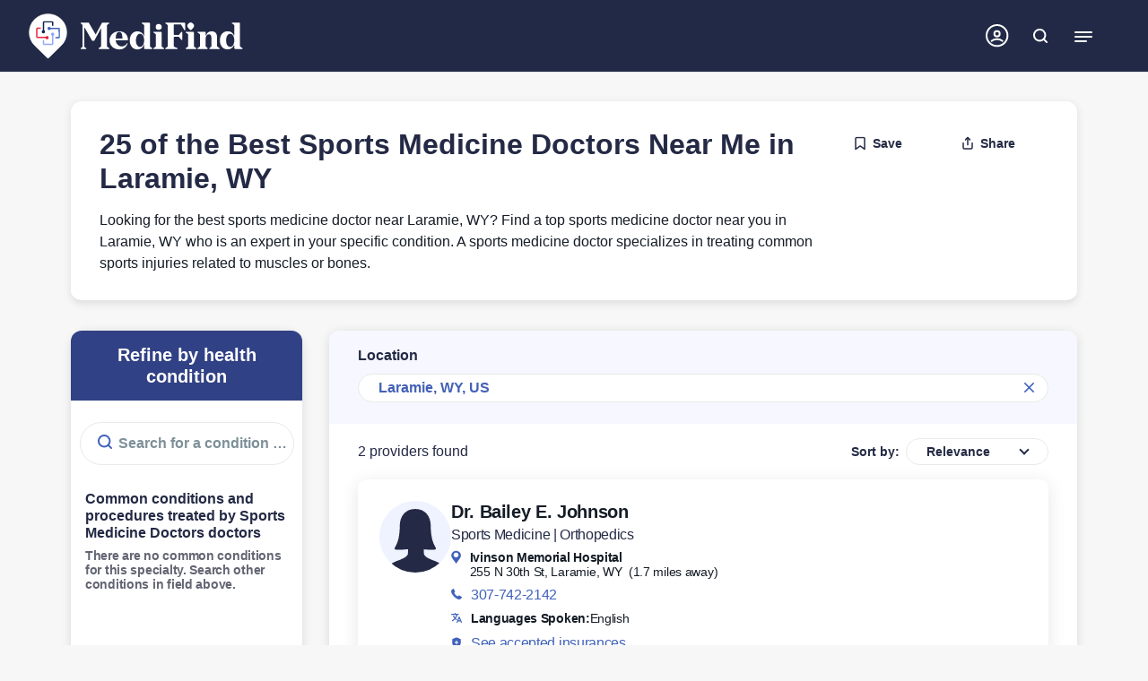

--- FILE ---
content_type: text/html; charset=utf-8
request_url: https://www.medifind.com/specialty/sports-medicine/US/WY/Laramie
body_size: 65742
content:
<!DOCTYPE html><html lang="en" style="--scroll-bar-width: 0px; --real-vh: 7.2px; --real-vt: 0px;"><head><meta charset="utf-8"><meta http-equiv="x-ua-compatible" content="ie=edge"><meta name="viewport" content="width=device-width,initial-scale=1"><meta name="theme-color" content="#ffffff"><meta name="version" content="2026-01-19T06:54:45Z"><title>25 of the Best Sports Medicine Doctors Near Me in Laramie, WY | MediFind</title><link rel="preconnect" href="https://cdn.medifind.com"><link rel="dns-prefetch" href="https://cdn.medifind.com"><link rel="preconnect" href="https://cdn.medifind.com"><link rel="dns-prefetch" href="https://cdn.medifind.com"><link rel="icon" type="image/png" sizes="16x16" href="/static/favicons/favicon-16x16.png"><link rel="icon" type="image/png" sizes="32x32" href="/static/favicons/favicon-32x32.png"><link rel="icon" type="image/png" sizes="96x96" href="/static/favicons/favicon-96x96.png"><link rel="icon" type="image/png" sizes="192x192" href="/static/favicons/android-icon-192x192.png"><link rel="apple-touch-icon" sizes="57x57" href="/static/favicons/apple-icon-57x57.png"><link rel="apple-touch-icon" sizes="60x60" href="/static/favicons/apple-icon-60x60.png"><link rel="apple-touch-icon" sizes="72x72" href="/static/favicons/apple-icon-72x72.png"><link rel="apple-touch-icon" sizes="76x76" href="/static/favicons/apple-icon-76x76.png"><link rel="apple-touch-icon" sizes="114x114" href="/static/favicons/apple-icon-114x114.png"><link rel="apple-touch-icon" sizes="120x120" href="/static/favicons/apple-icon-120x120.png"><link rel="apple-touch-icon" sizes="144x144" href="/static/favicons/apple-icon-144x144.png"><link rel="apple-touch-icon" sizes="152x152" href="/static/favicons/apple-icon-152x152.png"><link rel="apple-touch-icon" sizes="180x180" href="/static/favicons/apple-icon-180x180.png"><link rel="manifest" href="/static/favicons/manifest.json" crossorigin="use-credentials"><meta name="msapplication-TileColor" content="#ffffff"><meta name="msapplication-TileImage" content="/static/favicons/ms-icon-144x144.png"><meta http-equiv="Content-Security-Policy" content=" default-src 'self' *.medifind.com *.phreesia.com *.crazyegg.com *.google.com google.com *.doubleclick.net *.doubleverify.com *.google-analytics.com *.adtrafficquality.google *.googlesyndication.com *.googletagservices.com *.googleapis.com *.gstatic.com *.googleadservices.com *.googletagmanager.com googletagmanager.com *.doubleclick.net; frame-src 'self' *.medifind.com *.youtube.com *.google.com google.com *.phreesia.com *.googleadservices.com *.adtrafficquality.google *.googletagservices.com *.crazyegg.com *.googletagmanager.com googletagmanager.com *.doubleclick.net *.googlesyndication.com ; connect-src 'self' *.medifind.com *.crazyegg.com *.google.com *.doubleclick.net *.doubleverify.com *.google-analytics.com *.adtrafficquality.google *.googlesyndication.com *.googletagservices.com *.googleapis.com *.googletagmanager.com googletagmanager.com; style-src 'self' *.medifind.com *.crazyegg.com 'unsafe-inline' 'unsafe-eval' *.googleapis.com *.gstatic.com *.phreesia.com *.googletagservices.com accounts.google.com; script-src 'self' *.medifind.com 'unsafe-inline' 'unsafe-eval' *.doubleclick.net *.doubleverify.com adtrafficquality.google *.accounts.google.com *.adtrafficquality.google *.googleadservices.com *.dv.tech *.googletagservices.com *.googlesyndication.com *.doubleclick.net *.googletagmanager.com googletagmanager.com *.google.com *.youtube.com *.googleapis.com *.gstatic.com *.phreesia.com *.crazyegg.com; img-src 'self' *.medifind.com data: blob: *.adam.com *.ytimg.com *.doubleclick.net *.doubleverify.com *.googletagmanager.com googletagmanager.com *.googlesyndication.com *.googletagservices.com *.googleapis.com *.crazyegg.com user-images.crazyeggcdn.com *.gstatic.com *.phreesia.com *.bluecava.com *.alcmpn.com *.googleusercontent.com *.adtrafficquality.google *.ggpht.com dailymed.nlm.nih.gov/dailymed/image.cfm; media-src 'self' *.medifind.com data: blob: *.adam.com; font-src 'self' fonts.gstatic.com; worker-src 'self' *.medifind.com blob:;"><style>html{box-sizing:border-box;-ms-overflow-style:scrollbar}:not(#\9):not(#\9) *,:not(#\9):not(#\9) *::before,:not(#\9):not(#\9) *::after{box-sizing:inherit}:not(#\9):not(#\9) .container,:not(#\9):not(#\9) .container-fluid,:not(#\9):not(#\9) .container-xxl,:not(#\9):not(#\9) .container-xl,:not(#\9):not(#\9) .container-lg,:not(#\9):not(#\9) .container-md,:not(#\9):not(#\9) .container-sm{width:100%;padding-right:15px;padding-left:15px;margin-right:auto;margin-left:auto}@media(min-width: 576px){:not(#\9):not(#\9) .container-sm,:not(#\9):not(#\9) .container{max-width:100%}}@media(min-width: 768px){:not(#\9):not(#\9) .container-md,:not(#\9):not(#\9) .container-sm,:not(#\9):not(#\9) .container{max-width:100%}}@media(min-width: 992px){:not(#\9):not(#\9) .container-lg,:not(#\9):not(#\9) .container-md,:not(#\9):not(#\9) .container-sm,:not(#\9):not(#\9) .container{max-width:95%}}@media(min-width: 1200px){:not(#\9):not(#\9) .container-xl,:not(#\9):not(#\9) .container-lg,:not(#\9):not(#\9) .container-md,:not(#\9):not(#\9) .container-sm,:not(#\9):not(#\9) .container{max-width:90%}}@media(min-width: 1400px){:not(#\9):not(#\9) .container-xxl,:not(#\9):not(#\9) .container-xl,:not(#\9):not(#\9) .container-lg,:not(#\9):not(#\9) .container-md,:not(#\9):not(#\9) .container-sm,:not(#\9):not(#\9) .container{max-width:90%}}:not(#\9):not(#\9) .row{display:flex;flex-wrap:wrap;margin-right:-15px;margin-left:-15px}:not(#\9):not(#\9) .no-gutters{margin-right:0;margin-left:0}:not(#\9):not(#\9) .no-gutters>.col,:not(#\9):not(#\9) .no-gutters>[class*=col-]{padding-right:0;padding-left:0}:not(#\9):not(#\9) .col-xxl,:not(#\9):not(#\9) .col-xxl-auto,:not(#\9):not(#\9) .col-xxl-12,:not(#\9):not(#\9) .col-xxl-11,:not(#\9):not(#\9) .col-xxl-10,:not(#\9):not(#\9) .col-xxl-9,:not(#\9):not(#\9) .col-xxl-8,:not(#\9):not(#\9) .col-xxl-7,:not(#\9):not(#\9) .col-xxl-6,:not(#\9):not(#\9) .col-xxl-5,:not(#\9):not(#\9) .col-xxl-4,:not(#\9):not(#\9) .col-xxl-3,:not(#\9):not(#\9) .col-xxl-2,:not(#\9):not(#\9) .col-xxl-1,:not(#\9):not(#\9) .col-xl,:not(#\9):not(#\9) .col-xl-auto,:not(#\9):not(#\9) .col-xl-12,:not(#\9):not(#\9) .col-xl-11,:not(#\9):not(#\9) .col-xl-10,:not(#\9):not(#\9) .col-xl-9,:not(#\9):not(#\9) .col-xl-8,:not(#\9):not(#\9) .col-xl-7,:not(#\9):not(#\9) .col-xl-6,:not(#\9):not(#\9) .col-xl-5,:not(#\9):not(#\9) .col-xl-4,:not(#\9):not(#\9) .col-xl-3,:not(#\9):not(#\9) .col-xl-2,:not(#\9):not(#\9) .col-xl-1,:not(#\9):not(#\9) .col-lg,:not(#\9):not(#\9) .col-lg-auto,:not(#\9):not(#\9) .col-lg-12,:not(#\9):not(#\9) .col-lg-11,:not(#\9):not(#\9) .col-lg-10,:not(#\9):not(#\9) .col-lg-9,:not(#\9):not(#\9) .col-lg-8,:not(#\9):not(#\9) .col-lg-7,:not(#\9):not(#\9) .col-lg-6,:not(#\9):not(#\9) .col-lg-5,:not(#\9):not(#\9) .col-lg-4,:not(#\9):not(#\9) .col-lg-3,:not(#\9):not(#\9) .col-lg-2,:not(#\9):not(#\9) .col-lg-1,:not(#\9):not(#\9) .col-md,:not(#\9):not(#\9) .col-md-auto,:not(#\9):not(#\9) .col-md-12,:not(#\9):not(#\9) .col-md-11,:not(#\9):not(#\9) .col-md-10,:not(#\9):not(#\9) .col-md-9,:not(#\9):not(#\9) .col-md-8,:not(#\9):not(#\9) .col-md-7,:not(#\9):not(#\9) .col-md-6,:not(#\9):not(#\9) .col-md-5,:not(#\9):not(#\9) .col-md-4,:not(#\9):not(#\9) .col-md-3,:not(#\9):not(#\9) .col-md-2,:not(#\9):not(#\9) .col-md-1,:not(#\9):not(#\9) .col-sm,:not(#\9):not(#\9) .col-sm-auto,:not(#\9):not(#\9) .col-sm-12,:not(#\9):not(#\9) .col-sm-11,:not(#\9):not(#\9) .col-sm-10,:not(#\9):not(#\9) .col-sm-9,:not(#\9):not(#\9) .col-sm-8,:not(#\9):not(#\9) .col-sm-7,:not(#\9):not(#\9) .col-sm-6,:not(#\9):not(#\9) .col-sm-5,:not(#\9):not(#\9) .col-sm-4,:not(#\9):not(#\9) .col-sm-3,:not(#\9):not(#\9) .col-sm-2,:not(#\9):not(#\9) .col-sm-1,:not(#\9):not(#\9) .col,:not(#\9):not(#\9) .col-auto,:not(#\9):not(#\9) .col-12,:not(#\9):not(#\9) .col-11,:not(#\9):not(#\9) .col-10,:not(#\9):not(#\9) .col-9,:not(#\9):not(#\9) .col-8,:not(#\9):not(#\9) .col-7,:not(#\9):not(#\9) .col-6,:not(#\9):not(#\9) .col-5,:not(#\9):not(#\9) .col-4,:not(#\9):not(#\9) .col-3,:not(#\9):not(#\9) .col-2,:not(#\9):not(#\9) .col-1{position:relative;width:100%;padding-right:15px;padding-left:15px}:not(#\9):not(#\9) .col{flex-basis:0;flex-grow:1;max-width:100%}:not(#\9):not(#\9) .row-cols-1>*{flex:0 0 100%;max-width:100%}:not(#\9):not(#\9) .row-cols-2>*{flex:0 0 50%;max-width:50%}:not(#\9):not(#\9) .row-cols-3>*{flex:0 0 33.3333333333%;max-width:33.3333333333%}:not(#\9):not(#\9) .row-cols-4>*{flex:0 0 25%;max-width:25%}:not(#\9):not(#\9) .row-cols-5>*{flex:0 0 20%;max-width:20%}:not(#\9):not(#\9) .row-cols-6>*{flex:0 0 16.6666666667%;max-width:16.6666666667%}:not(#\9):not(#\9) .col-auto{flex:0 0 auto;width:auto;max-width:100%}:not(#\9):not(#\9) .col-1{flex:0 0 8.33333333%;max-width:8.33333333%}:not(#\9):not(#\9) .col-2{flex:0 0 16.66666667%;max-width:16.66666667%}:not(#\9):not(#\9) .col-3{flex:0 0 25%;max-width:25%}:not(#\9):not(#\9) .col-4{flex:0 0 33.33333333%;max-width:33.33333333%}:not(#\9):not(#\9) .col-5{flex:0 0 41.66666667%;max-width:41.66666667%}:not(#\9):not(#\9) .col-6{flex:0 0 50%;max-width:50%}:not(#\9):not(#\9) .col-7{flex:0 0 58.33333333%;max-width:58.33333333%}:not(#\9):not(#\9) .col-8{flex:0 0 66.66666667%;max-width:66.66666667%}:not(#\9):not(#\9) .col-9{flex:0 0 75%;max-width:75%}:not(#\9):not(#\9) .col-10{flex:0 0 83.33333333%;max-width:83.33333333%}:not(#\9):not(#\9) .col-11{flex:0 0 91.66666667%;max-width:91.66666667%}:not(#\9):not(#\9) .col-12{flex:0 0 100%;max-width:100%}:not(#\9):not(#\9) .order-first{order:-1}:not(#\9):not(#\9) .order-last{order:13}:not(#\9):not(#\9) .order-0{order:0}:not(#\9):not(#\9) .order-1{order:1}:not(#\9):not(#\9) .order-2{order:2}:not(#\9):not(#\9) .order-3{order:3}:not(#\9):not(#\9) .order-4{order:4}:not(#\9):not(#\9) .order-5{order:5}:not(#\9):not(#\9) .order-6{order:6}:not(#\9):not(#\9) .order-7{order:7}:not(#\9):not(#\9) .order-8{order:8}:not(#\9):not(#\9) .order-9{order:9}:not(#\9):not(#\9) .order-10{order:10}:not(#\9):not(#\9) .order-11{order:11}:not(#\9):not(#\9) .order-12{order:12}:not(#\9):not(#\9) .offset-1{margin-left:8.33333333%}:not(#\9):not(#\9) .offset-2{margin-left:16.66666667%}:not(#\9):not(#\9) .offset-3{margin-left:25%}:not(#\9):not(#\9) .offset-4{margin-left:33.33333333%}:not(#\9):not(#\9) .offset-5{margin-left:41.66666667%}:not(#\9):not(#\9) .offset-6{margin-left:50%}:not(#\9):not(#\9) .offset-7{margin-left:58.33333333%}:not(#\9):not(#\9) .offset-8{margin-left:66.66666667%}:not(#\9):not(#\9) .offset-9{margin-left:75%}:not(#\9):not(#\9) .offset-10{margin-left:83.33333333%}:not(#\9):not(#\9) .offset-11{margin-left:91.66666667%}@media(min-width: 576px){:not(#\9):not(#\9) .col-sm{flex-basis:0;flex-grow:1;max-width:100%}:not(#\9):not(#\9) .row-cols-sm-1>*{flex:0 0 100%;max-width:100%}:not(#\9):not(#\9) .row-cols-sm-2>*{flex:0 0 50%;max-width:50%}:not(#\9):not(#\9) .row-cols-sm-3>*{flex:0 0 33.3333333333%;max-width:33.3333333333%}:not(#\9):not(#\9) .row-cols-sm-4>*{flex:0 0 25%;max-width:25%}:not(#\9):not(#\9) .row-cols-sm-5>*{flex:0 0 20%;max-width:20%}:not(#\9):not(#\9) .row-cols-sm-6>*{flex:0 0 16.6666666667%;max-width:16.6666666667%}:not(#\9):not(#\9) .col-sm-auto{flex:0 0 auto;width:auto;max-width:100%}:not(#\9):not(#\9) .col-sm-1{flex:0 0 8.33333333%;max-width:8.33333333%}:not(#\9):not(#\9) .col-sm-2{flex:0 0 16.66666667%;max-width:16.66666667%}:not(#\9):not(#\9) .col-sm-3{flex:0 0 25%;max-width:25%}:not(#\9):not(#\9) .col-sm-4{flex:0 0 33.33333333%;max-width:33.33333333%}:not(#\9):not(#\9) .col-sm-5{flex:0 0 41.66666667%;max-width:41.66666667%}:not(#\9):not(#\9) .col-sm-6{flex:0 0 50%;max-width:50%}:not(#\9):not(#\9) .col-sm-7{flex:0 0 58.33333333%;max-width:58.33333333%}:not(#\9):not(#\9) .col-sm-8{flex:0 0 66.66666667%;max-width:66.66666667%}:not(#\9):not(#\9) .col-sm-9{flex:0 0 75%;max-width:75%}:not(#\9):not(#\9) .col-sm-10{flex:0 0 83.33333333%;max-width:83.33333333%}:not(#\9):not(#\9) .col-sm-11{flex:0 0 91.66666667%;max-width:91.66666667%}:not(#\9):not(#\9) .col-sm-12{flex:0 0 100%;max-width:100%}:not(#\9):not(#\9) .order-sm-first{order:-1}:not(#\9):not(#\9) .order-sm-last{order:13}:not(#\9):not(#\9) .order-sm-0{order:0}:not(#\9):not(#\9) .order-sm-1{order:1}:not(#\9):not(#\9) .order-sm-2{order:2}:not(#\9):not(#\9) .order-sm-3{order:3}:not(#\9):not(#\9) .order-sm-4{order:4}:not(#\9):not(#\9) .order-sm-5{order:5}:not(#\9):not(#\9) .order-sm-6{order:6}:not(#\9):not(#\9) .order-sm-7{order:7}:not(#\9):not(#\9) .order-sm-8{order:8}:not(#\9):not(#\9) .order-sm-9{order:9}:not(#\9):not(#\9) .order-sm-10{order:10}:not(#\9):not(#\9) .order-sm-11{order:11}:not(#\9):not(#\9) .order-sm-12{order:12}:not(#\9):not(#\9) .offset-sm-0{margin-left:0}:not(#\9):not(#\9) .offset-sm-1{margin-left:8.33333333%}:not(#\9):not(#\9) .offset-sm-2{margin-left:16.66666667%}:not(#\9):not(#\9) .offset-sm-3{margin-left:25%}:not(#\9):not(#\9) .offset-sm-4{margin-left:33.33333333%}:not(#\9):not(#\9) .offset-sm-5{margin-left:41.66666667%}:not(#\9):not(#\9) .offset-sm-6{margin-left:50%}:not(#\9):not(#\9) .offset-sm-7{margin-left:58.33333333%}:not(#\9):not(#\9) .offset-sm-8{margin-left:66.66666667%}:not(#\9):not(#\9) .offset-sm-9{margin-left:75%}:not(#\9):not(#\9) .offset-sm-10{margin-left:83.33333333%}:not(#\9):not(#\9) .offset-sm-11{margin-left:91.66666667%}}@media(min-width: 768px){:not(#\9):not(#\9) .col-md{flex-basis:0;flex-grow:1;max-width:100%}:not(#\9):not(#\9) .row-cols-md-1>*{flex:0 0 100%;max-width:100%}:not(#\9):not(#\9) .row-cols-md-2>*{flex:0 0 50%;max-width:50%}:not(#\9):not(#\9) .row-cols-md-3>*{flex:0 0 33.3333333333%;max-width:33.3333333333%}:not(#\9):not(#\9) .row-cols-md-4>*{flex:0 0 25%;max-width:25%}:not(#\9):not(#\9) .row-cols-md-5>*{flex:0 0 20%;max-width:20%}:not(#\9):not(#\9) .row-cols-md-6>*{flex:0 0 16.6666666667%;max-width:16.6666666667%}:not(#\9):not(#\9) .col-md-auto{flex:0 0 auto;width:auto;max-width:100%}:not(#\9):not(#\9) .col-md-1{flex:0 0 8.33333333%;max-width:8.33333333%}:not(#\9):not(#\9) .col-md-2{flex:0 0 16.66666667%;max-width:16.66666667%}:not(#\9):not(#\9) .col-md-3{flex:0 0 25%;max-width:25%}:not(#\9):not(#\9) .col-md-4{flex:0 0 33.33333333%;max-width:33.33333333%}:not(#\9):not(#\9) .col-md-5{flex:0 0 41.66666667%;max-width:41.66666667%}:not(#\9):not(#\9) .col-md-6{flex:0 0 50%;max-width:50%}:not(#\9):not(#\9) .col-md-7{flex:0 0 58.33333333%;max-width:58.33333333%}:not(#\9):not(#\9) .col-md-8{flex:0 0 66.66666667%;max-width:66.66666667%}:not(#\9):not(#\9) .col-md-9{flex:0 0 75%;max-width:75%}:not(#\9):not(#\9) .col-md-10{flex:0 0 83.33333333%;max-width:83.33333333%}:not(#\9):not(#\9) .col-md-11{flex:0 0 91.66666667%;max-width:91.66666667%}:not(#\9):not(#\9) .col-md-12{flex:0 0 100%;max-width:100%}:not(#\9):not(#\9) .order-md-first{order:-1}:not(#\9):not(#\9) .order-md-last{order:13}:not(#\9):not(#\9) .order-md-0{order:0}:not(#\9):not(#\9) .order-md-1{order:1}:not(#\9):not(#\9) .order-md-2{order:2}:not(#\9):not(#\9) .order-md-3{order:3}:not(#\9):not(#\9) .order-md-4{order:4}:not(#\9):not(#\9) .order-md-5{order:5}:not(#\9):not(#\9) .order-md-6{order:6}:not(#\9):not(#\9) .order-md-7{order:7}:not(#\9):not(#\9) .order-md-8{order:8}:not(#\9):not(#\9) .order-md-9{order:9}:not(#\9):not(#\9) .order-md-10{order:10}:not(#\9):not(#\9) .order-md-11{order:11}:not(#\9):not(#\9) .order-md-12{order:12}:not(#\9):not(#\9) .offset-md-0{margin-left:0}:not(#\9):not(#\9) .offset-md-1{margin-left:8.33333333%}:not(#\9):not(#\9) .offset-md-2{margin-left:16.66666667%}:not(#\9):not(#\9) .offset-md-3{margin-left:25%}:not(#\9):not(#\9) .offset-md-4{margin-left:33.33333333%}:not(#\9):not(#\9) .offset-md-5{margin-left:41.66666667%}:not(#\9):not(#\9) .offset-md-6{margin-left:50%}:not(#\9):not(#\9) .offset-md-7{margin-left:58.33333333%}:not(#\9):not(#\9) .offset-md-8{margin-left:66.66666667%}:not(#\9):not(#\9) .offset-md-9{margin-left:75%}:not(#\9):not(#\9) .offset-md-10{margin-left:83.33333333%}:not(#\9):not(#\9) .offset-md-11{margin-left:91.66666667%}}@media(min-width: 992px){:not(#\9):not(#\9) .col-lg{flex-basis:0;flex-grow:1;max-width:100%}:not(#\9):not(#\9) .row-cols-lg-1>*{flex:0 0 100%;max-width:100%}:not(#\9):not(#\9) .row-cols-lg-2>*{flex:0 0 50%;max-width:50%}:not(#\9):not(#\9) .row-cols-lg-3>*{flex:0 0 33.3333333333%;max-width:33.3333333333%}:not(#\9):not(#\9) .row-cols-lg-4>*{flex:0 0 25%;max-width:25%}:not(#\9):not(#\9) .row-cols-lg-5>*{flex:0 0 20%;max-width:20%}:not(#\9):not(#\9) .row-cols-lg-6>*{flex:0 0 16.6666666667%;max-width:16.6666666667%}:not(#\9):not(#\9) .col-lg-auto{flex:0 0 auto;width:auto;max-width:100%}:not(#\9):not(#\9) .col-lg-1{flex:0 0 8.33333333%;max-width:8.33333333%}:not(#\9):not(#\9) .col-lg-2{flex:0 0 16.66666667%;max-width:16.66666667%}:not(#\9):not(#\9) .col-lg-3{flex:0 0 25%;max-width:25%}:not(#\9):not(#\9) .col-lg-4{flex:0 0 33.33333333%;max-width:33.33333333%}:not(#\9):not(#\9) .col-lg-5{flex:0 0 41.66666667%;max-width:41.66666667%}:not(#\9):not(#\9) .col-lg-6{flex:0 0 50%;max-width:50%}:not(#\9):not(#\9) .col-lg-7{flex:0 0 58.33333333%;max-width:58.33333333%}:not(#\9):not(#\9) .col-lg-8{flex:0 0 66.66666667%;max-width:66.66666667%}:not(#\9):not(#\9) .col-lg-9{flex:0 0 75%;max-width:75%}:not(#\9):not(#\9) .col-lg-10{flex:0 0 83.33333333%;max-width:83.33333333%}:not(#\9):not(#\9) .col-lg-11{flex:0 0 91.66666667%;max-width:91.66666667%}:not(#\9):not(#\9) .col-lg-12{flex:0 0 100%;max-width:100%}:not(#\9):not(#\9) .order-lg-first{order:-1}:not(#\9):not(#\9) .order-lg-last{order:13}:not(#\9):not(#\9) .order-lg-0{order:0}:not(#\9):not(#\9) .order-lg-1{order:1}:not(#\9):not(#\9) .order-lg-2{order:2}:not(#\9):not(#\9) .order-lg-3{order:3}:not(#\9):not(#\9) .order-lg-4{order:4}:not(#\9):not(#\9) .order-lg-5{order:5}:not(#\9):not(#\9) .order-lg-6{order:6}:not(#\9):not(#\9) .order-lg-7{order:7}:not(#\9):not(#\9) .order-lg-8{order:8}:not(#\9):not(#\9) .order-lg-9{order:9}:not(#\9):not(#\9) .order-lg-10{order:10}:not(#\9):not(#\9) .order-lg-11{order:11}:not(#\9):not(#\9) .order-lg-12{order:12}:not(#\9):not(#\9) .offset-lg-0{margin-left:0}:not(#\9):not(#\9) .offset-lg-1{margin-left:8.33333333%}:not(#\9):not(#\9) .offset-lg-2{margin-left:16.66666667%}:not(#\9):not(#\9) .offset-lg-3{margin-left:25%}:not(#\9):not(#\9) .offset-lg-4{margin-left:33.33333333%}:not(#\9):not(#\9) .offset-lg-5{margin-left:41.66666667%}:not(#\9):not(#\9) .offset-lg-6{margin-left:50%}:not(#\9):not(#\9) .offset-lg-7{margin-left:58.33333333%}:not(#\9):not(#\9) .offset-lg-8{margin-left:66.66666667%}:not(#\9):not(#\9) .offset-lg-9{margin-left:75%}:not(#\9):not(#\9) .offset-lg-10{margin-left:83.33333333%}:not(#\9):not(#\9) .offset-lg-11{margin-left:91.66666667%}}@media(min-width: 1200px){:not(#\9):not(#\9) .col-xl{flex-basis:0;flex-grow:1;max-width:100%}:not(#\9):not(#\9) .row-cols-xl-1>*{flex:0 0 100%;max-width:100%}:not(#\9):not(#\9) .row-cols-xl-2>*{flex:0 0 50%;max-width:50%}:not(#\9):not(#\9) .row-cols-xl-3>*{flex:0 0 33.3333333333%;max-width:33.3333333333%}:not(#\9):not(#\9) .row-cols-xl-4>*{flex:0 0 25%;max-width:25%}:not(#\9):not(#\9) .row-cols-xl-5>*{flex:0 0 20%;max-width:20%}:not(#\9):not(#\9) .row-cols-xl-6>*{flex:0 0 16.6666666667%;max-width:16.6666666667%}:not(#\9):not(#\9) .col-xl-auto{flex:0 0 auto;width:auto;max-width:100%}:not(#\9):not(#\9) .col-xl-1{flex:0 0 8.33333333%;max-width:8.33333333%}:not(#\9):not(#\9) .col-xl-2{flex:0 0 16.66666667%;max-width:16.66666667%}:not(#\9):not(#\9) .col-xl-3{flex:0 0 25%;max-width:25%}:not(#\9):not(#\9) .col-xl-4{flex:0 0 33.33333333%;max-width:33.33333333%}:not(#\9):not(#\9) .col-xl-5{flex:0 0 41.66666667%;max-width:41.66666667%}:not(#\9):not(#\9) .col-xl-6{flex:0 0 50%;max-width:50%}:not(#\9):not(#\9) .col-xl-7{flex:0 0 58.33333333%;max-width:58.33333333%}:not(#\9):not(#\9) .col-xl-8{flex:0 0 66.66666667%;max-width:66.66666667%}:not(#\9):not(#\9) .col-xl-9{flex:0 0 75%;max-width:75%}:not(#\9):not(#\9) .col-xl-10{flex:0 0 83.33333333%;max-width:83.33333333%}:not(#\9):not(#\9) .col-xl-11{flex:0 0 91.66666667%;max-width:91.66666667%}:not(#\9):not(#\9) .col-xl-12{flex:0 0 100%;max-width:100%}:not(#\9):not(#\9) .order-xl-first{order:-1}:not(#\9):not(#\9) .order-xl-last{order:13}:not(#\9):not(#\9) .order-xl-0{order:0}:not(#\9):not(#\9) .order-xl-1{order:1}:not(#\9):not(#\9) .order-xl-2{order:2}:not(#\9):not(#\9) .order-xl-3{order:3}:not(#\9):not(#\9) .order-xl-4{order:4}:not(#\9):not(#\9) .order-xl-5{order:5}:not(#\9):not(#\9) .order-xl-6{order:6}:not(#\9):not(#\9) .order-xl-7{order:7}:not(#\9):not(#\9) .order-xl-8{order:8}:not(#\9):not(#\9) .order-xl-9{order:9}:not(#\9):not(#\9) .order-xl-10{order:10}:not(#\9):not(#\9) .order-xl-11{order:11}:not(#\9):not(#\9) .order-xl-12{order:12}:not(#\9):not(#\9) .offset-xl-0{margin-left:0}:not(#\9):not(#\9) .offset-xl-1{margin-left:8.33333333%}:not(#\9):not(#\9) .offset-xl-2{margin-left:16.66666667%}:not(#\9):not(#\9) .offset-xl-3{margin-left:25%}:not(#\9):not(#\9) .offset-xl-4{margin-left:33.33333333%}:not(#\9):not(#\9) .offset-xl-5{margin-left:41.66666667%}:not(#\9):not(#\9) .offset-xl-6{margin-left:50%}:not(#\9):not(#\9) .offset-xl-7{margin-left:58.33333333%}:not(#\9):not(#\9) .offset-xl-8{margin-left:66.66666667%}:not(#\9):not(#\9) .offset-xl-9{margin-left:75%}:not(#\9):not(#\9) .offset-xl-10{margin-left:83.33333333%}:not(#\9):not(#\9) .offset-xl-11{margin-left:91.66666667%}}@media(min-width: 1400px){:not(#\9):not(#\9) .col-xxl{flex-basis:0;flex-grow:1;max-width:100%}:not(#\9):not(#\9) .row-cols-xxl-1>*{flex:0 0 100%;max-width:100%}:not(#\9):not(#\9) .row-cols-xxl-2>*{flex:0 0 50%;max-width:50%}:not(#\9):not(#\9) .row-cols-xxl-3>*{flex:0 0 33.3333333333%;max-width:33.3333333333%}:not(#\9):not(#\9) .row-cols-xxl-4>*{flex:0 0 25%;max-width:25%}:not(#\9):not(#\9) .row-cols-xxl-5>*{flex:0 0 20%;max-width:20%}:not(#\9):not(#\9) .row-cols-xxl-6>*{flex:0 0 16.6666666667%;max-width:16.6666666667%}:not(#\9):not(#\9) .col-xxl-auto{flex:0 0 auto;width:auto;max-width:100%}:not(#\9):not(#\9) .col-xxl-1{flex:0 0 8.33333333%;max-width:8.33333333%}:not(#\9):not(#\9) .col-xxl-2{flex:0 0 16.66666667%;max-width:16.66666667%}:not(#\9):not(#\9) .col-xxl-3{flex:0 0 25%;max-width:25%}:not(#\9):not(#\9) .col-xxl-4{flex:0 0 33.33333333%;max-width:33.33333333%}:not(#\9):not(#\9) .col-xxl-5{flex:0 0 41.66666667%;max-width:41.66666667%}:not(#\9):not(#\9) .col-xxl-6{flex:0 0 50%;max-width:50%}:not(#\9):not(#\9) .col-xxl-7{flex:0 0 58.33333333%;max-width:58.33333333%}:not(#\9):not(#\9) .col-xxl-8{flex:0 0 66.66666667%;max-width:66.66666667%}:not(#\9):not(#\9) .col-xxl-9{flex:0 0 75%;max-width:75%}:not(#\9):not(#\9) .col-xxl-10{flex:0 0 83.33333333%;max-width:83.33333333%}:not(#\9):not(#\9) .col-xxl-11{flex:0 0 91.66666667%;max-width:91.66666667%}:not(#\9):not(#\9) .col-xxl-12{flex:0 0 100%;max-width:100%}:not(#\9):not(#\9) .order-xxl-first{order:-1}:not(#\9):not(#\9) .order-xxl-last{order:13}:not(#\9):not(#\9) .order-xxl-0{order:0}:not(#\9):not(#\9) .order-xxl-1{order:1}:not(#\9):not(#\9) .order-xxl-2{order:2}:not(#\9):not(#\9) .order-xxl-3{order:3}:not(#\9):not(#\9) .order-xxl-4{order:4}:not(#\9):not(#\9) .order-xxl-5{order:5}:not(#\9):not(#\9) .order-xxl-6{order:6}:not(#\9):not(#\9) .order-xxl-7{order:7}:not(#\9):not(#\9) .order-xxl-8{order:8}:not(#\9):not(#\9) .order-xxl-9{order:9}:not(#\9):not(#\9) .order-xxl-10{order:10}:not(#\9):not(#\9) .order-xxl-11{order:11}:not(#\9):not(#\9) .order-xxl-12{order:12}:not(#\9):not(#\9) .offset-xxl-0{margin-left:0}:not(#\9):not(#\9) .offset-xxl-1{margin-left:8.33333333%}:not(#\9):not(#\9) .offset-xxl-2{margin-left:16.66666667%}:not(#\9):not(#\9) .offset-xxl-3{margin-left:25%}:not(#\9):not(#\9) .offset-xxl-4{margin-left:33.33333333%}:not(#\9):not(#\9) .offset-xxl-5{margin-left:41.66666667%}:not(#\9):not(#\9) .offset-xxl-6{margin-left:50%}:not(#\9):not(#\9) .offset-xxl-7{margin-left:58.33333333%}:not(#\9):not(#\9) .offset-xxl-8{margin-left:66.66666667%}:not(#\9):not(#\9) .offset-xxl-9{margin-left:75%}:not(#\9):not(#\9) .offset-xxl-10{margin-left:83.33333333%}:not(#\9):not(#\9) .offset-xxl-11{margin-left:91.66666667%}}:not(#\9):not(#\9) .sr-only{position:absolute;width:1px;height:1px;padding:0;margin:-1px;overflow:hidden;clip:rect(0, 0, 0, 0);white-space:nowrap;border:0}:not(#\9):not(#\9) .sr-only-focusable:active,:not(#\9):not(#\9) .sr-only-focusable:focus{position:static;width:auto;height:auto;overflow:visible;clip:auto;white-space:normal}:not(#\9):not(#\9) .alert{position:relative;padding:.75rem 1.25rem;margin-bottom:1rem;border:1px solid rgba(0,0,0,0);border-radius:0}:not(#\9):not(#\9) .alert-heading{color:inherit}:not(#\9):not(#\9) .alert-link{font-weight:700}:not(#\9):not(#\9) .alert-dismissible{padding-right:4rem}:not(#\9):not(#\9) .alert-dismissible .close{position:absolute;top:0;right:0;z-index:2;padding:.75rem 1.25rem;color:inherit}:not(#\9):not(#\9) .alert-primary{color:#213361;background-color:#d9e0f1;border-color:#cad3ec}:not(#\9):not(#\9) .alert-primary hr{border-top-color:#b7c3e5}:not(#\9):not(#\9) .alert-primary .alert-link{color:#141f3b}:not(#\9):not(#\9) .alert-secondary{color:#383d41;background-color:#e2e3e5;border-color:#d6d8db}:not(#\9):not(#\9) .alert-secondary hr{border-top-color:#c8cbcf}:not(#\9):not(#\9) .alert-secondary .alert-link{color:#202326}:not(#\9):not(#\9) .alert-success{color:#155724;background-color:#d4edda;border-color:#c3e6cb}:not(#\9):not(#\9) .alert-success hr{border-top-color:#b1dfbb}:not(#\9):not(#\9) .alert-success .alert-link{color:#0b2e13}:not(#\9):not(#\9) .alert-info{color:#0c5460;background-color:#d1ecf1;border-color:#bee5eb}:not(#\9):not(#\9) .alert-info hr{border-top-color:#abdde5}:not(#\9):not(#\9) .alert-info .alert-link{color:#062c33}:not(#\9):not(#\9) .alert-warning{color:#856404;background-color:#fff3cd;border-color:#ffeeba}:not(#\9):not(#\9) .alert-warning hr{border-top-color:#ffe8a1}:not(#\9):not(#\9) .alert-warning .alert-link{color:#533f03}:not(#\9):not(#\9) .alert-danger{color:#77020b;background-color:#facdd0;border-color:#f8b8bd}:not(#\9):not(#\9) .alert-danger hr{border-top-color:#f6a1a7}:not(#\9):not(#\9) .alert-danger .alert-link{color:#450106}:not(#\9):not(#\9) .alert-light{color:#818182;background-color:#fefefe;border-color:#fdfdfe}:not(#\9):not(#\9) .alert-light hr{border-top-color:#ececf6}:not(#\9):not(#\9) .alert-light .alert-link{color:#686868}:not(#\9):not(#\9) .alert-dark{color:#1b1e21;background-color:#d6d8d9;border-color:#c6c8ca}:not(#\9):not(#\9) .alert-dark hr{border-top-color:#b9bbbe}:not(#\9):not(#\9) .alert-dark .alert-link{color:#040505}@keyframes progress-bar-stripes{from{background-position:1rem 0}to{background-position:0 0}}:not(#\9):not(#\9) .progress{display:flex;height:1rem;overflow:hidden;line-height:0;font-size:0.75rem;background-color:#e9ecef;border-radius:.25rem}:not(#\9):not(#\9) .progress-bar{display:flex;flex-direction:column;justify-content:center;overflow:hidden;color:#fff;text-align:center;white-space:nowrap;background-color:#4062bb;transition:width .6s ease}@media(prefers-reduced-motion: reduce){:not(#\9):not(#\9) .progress-bar{transition:none}}:not(#\9):not(#\9) .progress-bar-striped{background-image:linear-gradient(45deg, rgba(255, 255, 255, 0.15) 25%, transparent 25%, transparent 50%, rgba(255, 255, 255, 0.15) 50%, rgba(255, 255, 255, 0.15) 75%, transparent 75%, transparent);background-size:1rem 1rem}:not(#\9):not(#\9) .progress-bar-animated{animation:1s linear infinite progress-bar-stripes}@media(prefers-reduced-motion: reduce){:not(#\9):not(#\9) .progress-bar-animated{animation:none}}:not(#\9):not(#\9) body{--font-family-sans-serif: Nunito Sans, Segoe UI, Helvetica Neue, Verdana, -apple-system, blinkmacsystemfont, roboto, arial, Noto Sans, sans-serif, Apple Color Emoji, Segoe UI Emoji, Segoe UI Symbol, Noto Color Emoji;--font-family-serif: Mirador, book antiqua, palatino, palatino linotype, palatino lt std, georgia, serif;background:#f7f7f7;font-family:var(--font-family-sans-serif);font-size:1rem;font-weight:400;margin:0;line-height:1.2}:not(#\9):not(#\9) ol,:not(#\9):not(#\9) ul{line-height:1.6}:not(#\9):not(#\9) #mf-root{position:relative}:not(#\9):not(#\9) .hide-h-tag{text-indent:-99999px;max-height:0;margin:0;display:block}:not(#\9):not(#\9) a,:not(#\9):not(#\9) .mf-link{color:#4062bb;text-decoration:none;background-color:rgba(0,0,0,0)}:not(#\9):not(#\9) a:hover,:not(#\9):not(#\9) .mf-link:hover{color:#2c4482;text-decoration:underline}:not(#\9):not(#\9) img,:not(#\9):not(#\9) svg{vertical-align:middle}:not(#\9):not(#\9):not(#\9):not(#\9):not(#\9):not(#\9):not(#\9):not(#\9):not(#\9):not(#\9):not(#\9):not(#\9) div:not([role=button]){outline:none !important}:not(#\9):not(#\9) button{cursor:pointer;font-family:var(--font-family-sans-serif)}:not(#\9):not(#\9) h1,:not(#\9):not(#\9) h2,:not(#\9):not(#\9) h3,:not(#\9):not(#\9) h4,:not(#\9):not(#\9) h5,:not(#\9):not(#\9) h6{margin:0 0 .5rem;font-weight:700}:not(#\9):not(#\9) h1{font-size:2.5rem;color:#141c26}:not(#\9):not(#\9) h2{font-size:2rem}:not(#\9):not(#\9) h3{font-size:1.75rem}:not(#\9):not(#\9) h4{font-size:1.5rem}:not(#\9):not(#\9) h5{font-size:1.25rem}:not(#\9):not(#\9) h6{font-size:1rem}@media(max-width: 550px)and (min-width: 400px){:not(#\9):not(#\9) h1{font-size:1.75rem}:not(#\9):not(#\9) h2{font-size:1.5rem}:not(#\9):not(#\9) h3{font-size:1.25rem}:not(#\9):not(#\9) h4{font-size:1.15rem}:not(#\9):not(#\9) h5{font-size:1rem}:not(#\9):not(#\9) h6{font-size:.85rem}}@media(max-width: 400px){:not(#\9):not(#\9) h1{font-size:1.5rem}:not(#\9):not(#\9) h2{font-size:1.25rem}:not(#\9):not(#\9) h3{font-size:1.15rem}:not(#\9):not(#\9) h4{font-size:1rem}:not(#\9):not(#\9) h5{font-size:.85rem}:not(#\9):not(#\9) h6{font-size:.75rem}}:not(#\9):not(#\9):not(#\9):not(#\9):not(#\9):not(#\9):not(#\9):not(#\9):not(#\9):not(#\9) .MF_ReactModal__Body--open{overflow:hidden}:not(#\9):not(#\9):not(#\9):not(#\9):not(#\9):not(#\9):not(#\9):not(#\9):not(#\9):not(#\9) .MF_MobileDropdownSheet--active{overflow-y:hidden;touch-action:none}:not(#\9):not(#\9):not(#\9):not(#\9):not(#\9):not(#\9):not(#\9):not(#\9):not(#\9):not(#\9) .MF_Modal__Body--open{overflow:hidden}:not(#\9):not(#\9):not(#\9):not(#\9):not(#\9):not(#\9):not(#\9):not(#\9):not(#\9):not(#\9) .MF_Modal__Body--open--scrollable{overflow:hidden}:not(#\9):not(#\9):not(#\9):not(#\9):not(#\9):not(#\9):not(#\9):not(#\9):not(#\9):not(#\9) .MF_LockScroll{overflow:hidden}@media(min-width: 1400px){:not(#\9):not(#\9):not(#\9):not(#\9) .hide--up--xxl{display:none !important}}@media(min-width: 1200px){:not(#\9):not(#\9):not(#\9):not(#\9) .hide--up--xl{display:none !important}}@media(min-width: 992px){:not(#\9):not(#\9):not(#\9):not(#\9) .hide--up--lg{display:none !important}}@media(min-width: 768px){:not(#\9):not(#\9):not(#\9):not(#\9) .hide--up--md{display:none !important}}@media(min-width: 576px){:not(#\9):not(#\9):not(#\9):not(#\9) .hide--up--sm{display:none !important}}:not(#\9):not(#\9):not(#\9):not(#\9) .hide--xxl{display:none !important}@media(max-width: 1399.98px){:not(#\9):not(#\9):not(#\9):not(#\9) .hide--xl{display:none !important}}@media(max-width: 1199.98px){:not(#\9):not(#\9):not(#\9):not(#\9) .hide--lg{display:none !important}}@media(max-width: 991.98px){:not(#\9):not(#\9):not(#\9):not(#\9) .hide--md{display:none !important}}@media(max-width: 767.98px){:not(#\9):not(#\9):not(#\9):not(#\9) .hide--sm{display:none !important}}@media(max-width: 575.98px){:not(#\9):not(#\9):not(#\9):not(#\9) .hide--xs{display:none !important}}:not(#\9):not(#\9):not(#\9):not(#\9) .hide--always{display:none !important}
:not(#\9):not(#\9):not(#\9):not(#\9) .Skeleton_skeleton__e19CW{background-color:#eee;border-radius:4px;display:inline-block;line-height:1;margin-bottom:-1px;width:100%;position:relative;overflow:hidden;vertical-align:top}:not(#\9):not(#\9):not(#\9):not(#\9) .Skeleton_skeleton__e19CW.Skeleton_with-animation__5DCdC::after{content:"";background-image:linear-gradient(90deg, #eee, #f5f5f5, #eee);animation:Skeleton_animation-skeleton__EDhmJ 1.2s ease-in-out infinite;width:200px;height:100%;top:0;left:0;position:absolute}:not(#\9):not(#\9):not(#\9):not(#\9) .Skeleton_skeleton__e19CW .Skeleton_children__iPyiA{visibility:hidden}@keyframes Skeleton_animation-skeleton__EDhmJ{0%{transform:translateX(-200px)}100%{transform:translateX(calc(400px + 100%))}}
:not(#\9):not(#\9):not(#\9):not(#\9) .Button_focus-container__IZDE4{width:100%;height:100%;display:flex;justify-content:center;align-items:center;outline:none;text-decoration:none;position:relative}:not(#\9):not(#\9):not(#\9):not(#\9) .Button_focus-container__IZDE4.Button_padding__44w-w.Button_normal__4rQXo{padding:.75rem 1.375rem}:not(#\9):not(#\9):not(#\9):not(#\9) .Button_focus-container__IZDE4.Button_padding__44w-w.Button_normal__4rQXo.Button_small-x-padding__vcKcc{padding-left:1rem;padding-right:1rem}:not(#\9):not(#\9):not(#\9):not(#\9) .Button_focus-container__IZDE4.Button_padding__44w-w.Button_normal__4rQXo.Button_no-x-padding__vnHr5{padding-left:0;padding-right:0}@media(max-width: 575.98px){:not(#\9):not(#\9):not(#\9):not(#\9) .Button_focus-container__IZDE4.Button_padding__44w-w.Button_normal__4rQXo{padding:.6rem 1.25rem}:not(#\9):not(#\9):not(#\9):not(#\9) .Button_focus-container__IZDE4.Button_padding__44w-w.Button_normal__4rQXo.Button_no-x-padding__vnHr5{padding-left:0;padding-right:0}}:not(#\9):not(#\9):not(#\9):not(#\9) .Button_focus-container__IZDE4.Button_padding__44w-w.Button_none__NiPyR{padding:0}@media(max-width: 575.98px){:not(#\9):not(#\9):not(#\9):not(#\9) .Button_focus-container__IZDE4.Button_padding__44w-w.Button_none__NiPyR{padding:0}}:not(#\9):not(#\9):not(#\9):not(#\9) .Button_focus-container__IZDE4.Button_padding__44w-w.Button_juicy__Y3cRS{padding:.875rem 1.5rem}:not(#\9):not(#\9):not(#\9):not(#\9) .Button_focus-container__IZDE4.Button_padding__44w-w.Button_juicy__Y3cRS.Button_no-x-padding__vnHr5{padding-left:0;padding-right:0}:not(#\9):not(#\9):not(#\9):not(#\9) .Button_focus-container__IZDE4.Button_padding__44w-w.Button_large__lZYUU{padding:.375rem 1.375rem}:not(#\9):not(#\9):not(#\9):not(#\9) .Button_focus-container__IZDE4.Button_padding__44w-w.Button_large__lZYUU.Button_no-x-padding__vnHr5{padding-left:0;padding-right:0}:not(#\9):not(#\9):not(#\9):not(#\9) .Button_focus-container__IZDE4.Button_padding__44w-w.Button_box__-2T18{padding:.3rem .8rem}:not(#\9):not(#\9):not(#\9):not(#\9) .Button_focus-container__IZDE4.Button_padding__44w-w.Button_box__-2T18.Button_no-x-padding__vnHr5{padding-left:0;padding-right:0}:not(#\9):not(#\9):not(#\9):not(#\9) .Button_focus-container__IZDE4.Button_padding__44w-w.Button_thin__-qG11{padding:.375rem 1.375rem;font-size:13px;font-weight:500}:not(#\9):not(#\9):not(#\9):not(#\9) .Button_focus-container__IZDE4.Button_padding__44w-w.Button_thin__-qG11.Button_no-x-padding__vnHr5{padding-left:0;padding-right:0}@media(max-width: 575.98px){:not(#\9):not(#\9):not(#\9):not(#\9) .Button_focus-container__IZDE4.Button_padding__44w-w.Button_thin__-qG11{padding:.375rem 1.25rem}:not(#\9):not(#\9):not(#\9):not(#\9) .Button_focus-container__IZDE4.Button_padding__44w-w.Button_thin__-qG11.Button_no-x-padding__vnHr5{padding-left:0;padding-right:0}}:not(#\9):not(#\9):not(#\9):not(#\9) .Button_focus-container__IZDE4.Button_padding__44w-w.Button_capsule__eKcIc{padding:.25rem .375rem;font-size:13px;font-weight:500}:not(#\9):not(#\9):not(#\9):not(#\9) .Button_focus-container__IZDE4.Button_padding__44w-w.Button_capsule__eKcIc.Button_no-x-padding__vnHr5{padding-left:0;padding-right:0}@media(max-width: 575.98px){:not(#\9):not(#\9):not(#\9):not(#\9) .Button_focus-container__IZDE4.Button_padding__44w-w.Button_capsule__eKcIc{padding:.375rem 1.25rem}:not(#\9):not(#\9):not(#\9):not(#\9) .Button_focus-container__IZDE4.Button_padding__44w-w.Button_capsule__eKcIc.Button_no-x-padding__vnHr5{padding-left:0;padding-right:0}}:not(#\9):not(#\9):not(#\9):not(#\9) .Button_focus-container__IZDE4.Button_round__DTgHq{border-radius:90px}:not(#\9):not(#\9):not(#\9):not(#\9) .Button_focus-container__IZDE4.Button_curved__Zt2EI{border-radius:10px}:not(#\9):not(#\9):not(#\9):not(#\9) .Button_button__N67Gb{font:inherit;color:inherit;padding:0;border:none;background:none;font-weight:800;letter-spacing:2px;font-size:16px;outline:none;cursor:auto}:not(#\9):not(#\9):not(#\9):not(#\9) .Button_button__N67Gb.Button_large__lZYUU{font-weight:600;font-size:20px;line-height:24px;letter-spacing:-0.02em}:not(#\9):not(#\9):not(#\9):not(#\9) .Button_button__N67Gb.Button_thin__-qG11{letter-spacing:1px;line-height:24px}:not(#\9):not(#\9):not(#\9):not(#\9) .Button_button__N67Gb.Button_capsule__eKcIc{letter-spacing:1px;line-height:inherit}:not(#\9):not(#\9):not(#\9):not(#\9) .Button_button__N67Gb.Button_normal__4rQXo{font-size:14px;font-weight:800;line-height:18px}:not(#\9):not(#\9):not(#\9):not(#\9) .Button_button__N67Gb.Button_box__-2T18{font-weight:600;font-size:20px;letter-spacing:-0.02em;line-height:24px}:not(#\9):not(#\9):not(#\9):not(#\9) .Button_button__N67Gb.Button_none__NiPyR{font-weight:inherit;font-size:inherit;letter-spacing:inherit;line-height:1}:not(#\9):not(#\9):not(#\9):not(#\9) .Button_button__N67Gb:not(.Button_disabled__3zpF4){cursor:pointer}:not(#\9):not(#\9):not(#\9):not(#\9) .Button_button__N67Gb.Button_force-underline__tSCvQ:focus>.Button_focus-container__IZDE4,:not(#\9):not(#\9):not(#\9):not(#\9) .Button_button__N67Gb.Button_underline__0iBQQ:focus>.Button_focus-container__IZDE4{text-decoration:underline}:not(#\9):not(#\9):not(#\9):not(#\9) .Button_button__N67Gb.Button_outline__0pgla:focus>.Button_focus-container__IZDE4{outline:auto 5px -webkit-focus-ring-color}:not(#\9):not(#\9):not(#\9):not(#\9) .Button_button__N67Gb.Button_transparent__mdXzp.Button_background__IN7iJ:focus>.Button_focus-container__IZDE4{background-color:#b3c1ff}:not(#\9):not(#\9):not(#\9):not(#\9) .Button_button__N67Gb.Button_transparent-blue__Kfc0c>.Button_focus-container__IZDE4{color:#4062bb;margin:2px}:not(#\9):not(#\9):not(#\9):not(#\9) .Button_button__N67Gb.Button_transparent-blue__Kfc0c.Button_background__IN7iJ:focus>.Button_focus-container__IZDE4{background-color:#b3c1ff}:not(#\9):not(#\9):not(#\9):not(#\9) .Button_button__N67Gb.Button_blue__gTCTO>.Button_focus-container__IZDE4{background-color:#4062bb;color:#fff;margin:2px}:not(#\9):not(#\9):not(#\9):not(#\9) .Button_button__N67Gb.Button_blue__gTCTO.Button_background__IN7iJ:focus>.Button_focus-container__IZDE4{background-color:#2c4482}:not(#\9):not(#\9):not(#\9):not(#\9) .Button_button__N67Gb.Button_blue__gTCTO.Button_disabled__3zpF4>.Button_focus-container__IZDE4{background-color:initial;color:#4062bb;border:1px solid #d6dcf1;margin:1px}:not(#\9):not(#\9):not(#\9):not(#\9) .Button_button__N67Gb.Button_blue__gTCTO.Button_disabled__3zpF4.Button_background__IN7iJ:focus>.Button_focus-container__IZDE4{background-color:#b3c1ff}:not(#\9):not(#\9):not(#\9):not(#\9) .Button_button__N67Gb.Button_dark-blue__fPGQb>.Button_focus-container__IZDE4{background-color:#141c26;color:#fff;margin:2px}:not(#\9):not(#\9):not(#\9):not(#\9) .Button_button__N67Gb.Button_dark-blue__fPGQb.Button_background__IN7iJ:focus>.Button_focus-container__IZDE4{background-color:#112053}:not(#\9):not(#\9):not(#\9):not(#\9) .Button_button__N67Gb.Button_dark-blue__fPGQb.Button_disabled__3zpF4>.Button_focus-container__IZDE4{background-color:initial;color:#242a45;border:1px solid #d6dcf1;margin:1px}:not(#\9):not(#\9):not(#\9):not(#\9) .Button_button__N67Gb.Button_dark-blue__fPGQb.Button_disabled__3zpF4.Button_background__IN7iJ:focus>.Button_focus-container__IZDE4{background-color:#b3c1ff}:not(#\9):not(#\9):not(#\9):not(#\9) .Button_button__N67Gb.Button_invalid-blue__Wyowc>.Button_focus-container__IZDE4{background-color:initial;color:#4062bb;border:1px solid #d6dcf1;margin:1px}:not(#\9):not(#\9):not(#\9):not(#\9) .Button_button__N67Gb.Button_invalid-blue__Wyowc.Button_background__IN7iJ:focus>.Button_focus-container__IZDE4{background-color:#b3c1ff}:not(#\9):not(#\9):not(#\9):not(#\9) .Button_button__N67Gb.Button_invalid-grey__4-tMQ>.Button_focus-container__IZDE4{background-color:initial;color:#c4c4c4;border:1px solid #c4c4c4;margin:1px}:not(#\9):not(#\9):not(#\9):not(#\9) .Button_button__N67Gb.Button_invalid-grey__4-tMQ.Button_background__IN7iJ:focus>.Button_focus-container__IZDE4{background-color:#b3c1ff}:not(#\9):not(#\9):not(#\9):not(#\9) .Button_button__N67Gb.Button_red__bfUai{font-weight:700}:not(#\9):not(#\9):not(#\9):not(#\9) .Button_button__N67Gb.Button_red__bfUai>.Button_focus-container__IZDE4{background-color:#e50315;color:#fff;margin:2px}:not(#\9):not(#\9):not(#\9):not(#\9) .Button_button__N67Gb.Button_red__bfUai.Button_background__IN7iJ:focus>.Button_focus-container__IZDE4{background-color:rgba(229,3,21,.8)}:not(#\9):not(#\9):not(#\9):not(#\9) .Button_button__N67Gb.Button_red__bfUai.Button_disabled__3zpF4>.Button_focus-container__IZDE4{background-color:initial;color:#e50315;border:1px solid #d6dcf1;margin:1px}:not(#\9):not(#\9):not(#\9):not(#\9) .Button_button__N67Gb.Button_red__bfUai.Button_disabled__3zpF4.Button_background__IN7iJ:focus>.Button_focus-container__IZDE4{background-color:rgba(229,3,21,.2)}:not(#\9):not(#\9):not(#\9):not(#\9) .Button_button__N67Gb.Button_red-alt-1__cCLfF{font-weight:700}:not(#\9):not(#\9):not(#\9):not(#\9) .Button_button__N67Gb.Button_red-alt-1__cCLfF>.Button_focus-container__IZDE4{background-color:#e5243e;color:#fff;margin:2px}:not(#\9):not(#\9):not(#\9):not(#\9) .Button_button__N67Gb.Button_red-alt-1__cCLfF.Button_background__IN7iJ:focus>.Button_focus-container__IZDE4{background-color:rgba(229,36,62,.8)}:not(#\9):not(#\9):not(#\9):not(#\9) .Button_button__N67Gb.Button_red-alt-1__cCLfF.Button_disabled__3zpF4>.Button_focus-container__IZDE4{background-color:rgba(229,36,62,.3)}:not(#\9):not(#\9):not(#\9):not(#\9) .Button_button__N67Gb.Button_red-alt-1__cCLfF.Button_disabled__3zpF4.Button_background__IN7iJ:focus>.Button_focus-container__IZDE4{background-color:rgba(229,36,62,.3)}:not(#\9):not(#\9):not(#\9):not(#\9) .Button_button__N67Gb.Button_invalid-red__4CbdA>.Button_focus-container__IZDE4{background-color:initial;color:#e50315;border:1px solid #d6dcf1;margin:1px}:not(#\9):not(#\9):not(#\9):not(#\9) .Button_button__N67Gb.Button_invalid-red__4CbdA.Button_background__IN7iJ:focus>.Button_focus-container__IZDE4{background-color:rgba(229,3,21,.2)}:not(#\9):not(#\9):not(#\9):not(#\9) .Button_button__N67Gb.Button_light-blue__ReXeY>.Button_focus-container__IZDE4{background-color:#ebedff;color:#4062bb;margin:2px}:not(#\9):not(#\9):not(#\9):not(#\9) .Button_button__N67Gb.Button_light-blue__ReXeY.Button_background__IN7iJ:focus>.Button_focus-container__IZDE4{background-color:#b3c1ff}:not(#\9):not(#\9):not(#\9):not(#\9) .Button_button__N67Gb.Button_invalid-light-blue__lDgCS>.Button_focus-container__IZDE4{background-color:initial;color:#4062bb;border:1px solid #d6dcf1;margin:1px}:not(#\9):not(#\9):not(#\9):not(#\9) .Button_button__N67Gb.Button_invalid-light-blue__lDgCS.Button_background__IN7iJ:focus>.Button_focus-container__IZDE4{background-color:#b3c1ff}:not(#\9):not(#\9):not(#\9):not(#\9) .Button_button__N67Gb.Button_inverted-blue__2pE0p>.Button_focus-container__IZDE4{background-color:#f7f9ff;color:#4062bb;border:2px solid #4062bb}:not(#\9):not(#\9):not(#\9):not(#\9) .Button_button__N67Gb.Button_inverted-blue__2pE0p.Button_background__IN7iJ:focus>.Button_focus-container__IZDE4{background-color:#b3c1ff}:not(#\9):not(#\9):not(#\9):not(#\9) .Button_button__N67Gb.Button_inverted-blue__2pE0p.Button_disabled__3zpF4>.Button_focus-container__IZDE4{background-color:#f7f9ff;color:rgba(64,98,187,.8);border:1px solid #d6dcf1;margin:1px}:not(#\9):not(#\9):not(#\9):not(#\9) .Button_button__N67Gb.Button_inverted-blue__2pE0p.Button_disabled__3zpF4.Button_background__IN7iJ:focus>.Button_focus-container__IZDE4{background-color:initial}:not(#\9):not(#\9):not(#\9):not(#\9) .Button_button__N67Gb.Button_inverted-red__bU3EW>.Button_focus-container__IZDE4{background-color:#fff9fa;color:#e50315;border:2px solid #e50315}:not(#\9):not(#\9):not(#\9):not(#\9) .Button_button__N67Gb.Button_inverted-red__bU3EW.Button_background__IN7iJ:focus>.Button_focus-container__IZDE4{background-color:#fdf2df;color:#e50315;border:2px solid #e50315}:not(#\9):not(#\9):not(#\9):not(#\9) .Button_button__N67Gb.Button_inverted-red__bU3EW.Button_disabled__3zpF4>.Button_focus-container__IZDE4{background-color:#fff9fa;color:rgba(229,3,21,.8);border:1px solid #d6dcf1;margin:1px}:not(#\9):not(#\9):not(#\9):not(#\9) .Button_button__N67Gb.Button_inverted-red__bU3EW.Button_disabled__3zpF4.Button_background__IN7iJ:focus>.Button_focus-container__IZDE4{background-color:initial}:not(#\9):not(#\9):not(#\9):not(#\9) .Button_button__N67Gb.Button_white-blue__O\+oTz>.Button_focus-container__IZDE4{background-color:#fff;color:#4062bb;border:2px solid #4062bb}:not(#\9):not(#\9):not(#\9):not(#\9) .Button_button__N67Gb.Button_white-blue__O\+oTz.Button_background__IN7iJ:focus>.Button_focus-container__IZDE4{background-color:#f7f7f7}:not(#\9):not(#\9):not(#\9):not(#\9) .Button_button__N67Gb.Button_wide-bordered-light-blue__CHKBF>.Button_focus-container__IZDE4{background-color:initial;color:#4062bb;border:3px solid #d6dcf1}:not(#\9):not(#\9):not(#\9):not(#\9) .Button_button__N67Gb.Button_wide-bordered-light-blue__CHKBF.Button_background__IN7iJ:focus>.Button_focus-container__IZDE4{background-color:#b3c1ff}:not(#\9):not(#\9):not(#\9):not(#\9) .Button_button__N67Gb.Button_thin-grey-border__fIToE>.Button_focus-container__IZDE4{font-weight:600;background-color:#fff;color:#242a45;border:1px solid #c4c4c4}:not(#\9):not(#\9):not(#\9):not(#\9) .Button_button__N67Gb.Button_thin-grey-border__fIToE.Button_background__IN7iJ:focus>.Button_focus-container__IZDE4{background-color:#b3c1ff}:not(#\9):not(#\9):not(#\9):not(#\9) .Button_button__N67Gb.Button_white__Dv0v\+>.Button_focus-container__IZDE4{background-color:#fff;color:#4062bb;border:3px solid #d6dcf1}:not(#\9):not(#\9):not(#\9):not(#\9) .Button_button__N67Gb.Button_white__Dv0v\+.Button_background__IN7iJ:focus>.Button_focus-container__IZDE4{background-color:#fff}:not(#\9):not(#\9):not(#\9):not(#\9) .Button_button__N67Gb.Button_white-no-border__CT2\+o>.Button_focus-container__IZDE4{background-color:#fff;color:#4062bb}:not(#\9):not(#\9):not(#\9):not(#\9) .Button_button__N67Gb.Button_white-no-border__CT2\+o.Button_background__IN7iJ:focus>.Button_focus-container__IZDE4{background-color:#fff}:not(#\9):not(#\9):not(#\9):not(#\9) .Button_button__N67Gb.Button_white-black__cstXe>.Button_focus-container__IZDE4{background-color:#fff;color:#000;border:3px solid #fff}:not(#\9):not(#\9):not(#\9):not(#\9) .Button_button__N67Gb.Button_white-black__cstXe.Button_background__IN7iJ:focus>.Button_focus-container__IZDE4{background-color:#fff}:not(#\9):not(#\9):not(#\9):not(#\9) .Button_button__N67Gb.Button_grey__9c\+Hf>.Button_focus-container__IZDE4{border:1px solid #c4c4c4}:not(#\9):not(#\9):not(#\9):not(#\9) .Button_button__N67Gb.Button_grey__9c\+Hf.Button_background__IN7iJ:focus>.Button_focus-container__IZDE4{background-color:#fff}:not(#\9):not(#\9):not(#\9):not(#\9) .Button_button__N67Gb.Button_skeleton__E1pQE{overflow:hidden}:not(#\9):not(#\9):not(#\9):not(#\9) .Button_button__N67Gb.Button_skeleton__E1pQE.Button_round__DTgHq{border-radius:90px}:not(#\9):not(#\9):not(#\9):not(#\9) .Button_button__N67Gb.Button_skeleton__E1pQE.Button_curved__Zt2EI{border-radius:10px}:not(#\9):not(#\9):not(#\9):not(#\9) .Button_label__4FHaL{color:inherit}:not(#\9):not(#\9):not(#\9):not(#\9) .Button_label__4FHaL.Button_no-wrap__VlITK{white-space:nowrap}:not(#\9):not(#\9):not(#\9):not(#\9) .Button_icon__e\+\+wT{pointer-events:none;display:inline-flex;width:1rem;height:1rem;position:relative}:not(#\9):not(#\9):not(#\9):not(#\9) .Button_icon__e\+\+wT>svg,:not(#\9):not(#\9):not(#\9):not(#\9) .Button_icon__e\+\+wT>img{position:absolute;top:50%;left:50%;transform:translate(-50%, -50%)}:not(#\9):not(#\9):not(#\9):not(#\9) .Button_divider__uccnZ{margin-right:6px}
:not(#\9):not(#\9):not(#\9):not(#\9):not(#\9):not(#\9) .Notification_notification-container__cBGJH{position:fixed;top:24px;left:0;width:100%;z-index:1051;height:0;display:flex;flex-direction:column;align-items:center}:not(#\9):not(#\9):not(#\9):not(#\9):not(#\9):not(#\9) .Notification_notification-tooltip__32uTt{display:flex;border-radius:8px;padding:.25rem 1.5rem;gap:1rem;box-shadow:0 9px 20px rgba(0,0,0,.15),0 2px 9px rgba(0,0,0,.1);text-align:center;transition:opacity .25s cubic-bezier(0.75, 0, 0.25, 1);opacity:0;visibility:hidden;z-index:1050;margin:0 1rem;align-items:center;margin-bottom:1rem;overflow-wrap:anywhere}:not(#\9):not(#\9):not(#\9):not(#\9):not(#\9):not(#\9) .Notification_notification-tooltip--active__y6HAW{opacity:1;visibility:inherit}:not(#\9):not(#\9):not(#\9):not(#\9):not(#\9):not(#\9) .Notification_notification-tooltip__32uTt.Notification_confirm__EHrt8{background:#009d53}:not(#\9):not(#\9):not(#\9):not(#\9):not(#\9):not(#\9) .Notification_notification-tooltip__32uTt.Notification_info__oVu4U{background:#4062bb}:not(#\9):not(#\9):not(#\9):not(#\9):not(#\9):not(#\9) .Notification_notification-tooltip__32uTt.Notification_warn__ycfXS{background:#9d7900}:not(#\9):not(#\9):not(#\9):not(#\9):not(#\9):not(#\9) .Notification_notification-tooltip__32uTt.Notification_error__d26Ob{background:#e50315}:not(#\9):not(#\9):not(#\9):not(#\9):not(#\9):not(#\9) .Notification_text__LPFVb{font-size:1rem;font-weight:600;color:#ebedff}:not(#\9):not(#\9):not(#\9):not(#\9):not(#\9):not(#\9) .Notification_close__AYR7h{margin-right:-1rem}
:not(#\9):not(#\9):not(#\9):not(#\9) .ProgressBar_progress__T\+m-m{pointer-events:none}:not(#\9):not(#\9):not(#\9):not(#\9) .ProgressBar_progress__T\+m-m .ProgressBar_bar__4vxVY{background:#4062bb;position:fixed;z-index:1031;top:0;left:0;height:2px;animation:ProgressBar_bar__4vxVY .5s ease-in-out 1}@keyframes ProgressBar_bar__4vxVY{0%{width:0}100%{width:100%}}
:not(#\9):not(#\9):not(#\9):not(#\9) .MFLazyLoad_fallback__rEd6d{display:block !important}
:not(#\9):not(#\9):not(#\9):not(#\9):not(#\9):not(#\9) .HeaderMenuShared_header-menu__JZFUb{position:absolute;display:none;visibility:hidden}:not(#\9):not(#\9):not(#\9):not(#\9):not(#\9):not(#\9) .HeaderMenuShared_header-menu__JZFUb.HeaderMenuShared_active__tBvCN{display:block;visibility:visible}:not(#\9):not(#\9):not(#\9):not(#\9):not(#\9):not(#\9) .HeaderMenuShared_header-menu__JZFUb.HeaderMenuShared_top__tyPXl{top:0;left:0;right:0}:not(#\9):not(#\9):not(#\9):not(#\9):not(#\9):not(#\9) .HeaderMenuShared_header-menu__JZFUb.HeaderMenuShared_top__tyPXl.HeaderMenuShared_active__tBvCN{animation:HeaderMenuShared_top-frames__aZErY .3s}:not(#\9):not(#\9):not(#\9):not(#\9):not(#\9):not(#\9) .HeaderMenuShared_header-menu__JZFUb.HeaderMenuShared_right__vxGKS{top:0;right:0}:not(#\9):not(#\9):not(#\9):not(#\9):not(#\9):not(#\9) .HeaderMenuShared_header-menu__JZFUb.HeaderMenuShared_right__vxGKS.HeaderMenuShared_active__tBvCN{animation:HeaderMenuShared_right-frames__qFpI5 .3s}@keyframes HeaderMenuShared_top-frames__aZErY{0%{transform:translateY(-100%)}100%{transform:translateY(0)}}@keyframes HeaderMenuShared_right-frames__qFpI5{0%{transform:translateX(100%)}100%{transform:translateX(0)}}
:not(#\9):not(#\9):not(#\9):not(#\9):not(#\9):not(#\9) .Header_header__Mw-YK{display:flex;padding:1rem 3rem;position:relative;z-index:1042;background:#212946;border-bottom:1px solid #e5e5e5}@media(max-width: 991.98px){:not(#\9):not(#\9):not(#\9):not(#\9):not(#\9):not(#\9) .Header_header__Mw-YK{padding:1rem 2rem}}@media(max-width: 767.98px){:not(#\9):not(#\9):not(#\9):not(#\9):not(#\9):not(#\9) .Header_header__Mw-YK{padding:.5rem 2rem 1rem}}@media(max-width: 575.98px){:not(#\9):not(#\9):not(#\9):not(#\9):not(#\9):not(#\9) .Header_header__Mw-YK{padding:.5rem 0 1rem 1rem}}:not(#\9):not(#\9):not(#\9):not(#\9):not(#\9):not(#\9) .MF_LockScroll .Header_header__Mw-YK::after{content:"";display:inline-block;width:var(--scroll-bar-width)}:not(#\9):not(#\9):not(#\9):not(#\9):not(#\9):not(#\9) .MF_LockScroll .main{padding-right:var(--scroll-bar-width)}:not(#\9):not(#\9):not(#\9):not(#\9):not(#\9):not(#\9) .page-home .Header_header-container__i-si9{background:#242a45;border-bottom:1px solid #e5e5e5}:not(#\9):not(#\9):not(#\9):not(#\9):not(#\9):not(#\9) .Header_menu-overlay__nFctW{position:absolute;width:100%;top:0;left:0;right:0;z-index:1041}@media(max-width: 767.98px){:not(#\9):not(#\9):not(#\9):not(#\9):not(#\9):not(#\9) .Header_menu-overlay__nFctW.Header_search-active__7T2ee{z-index:1043}}:not(#\9):not(#\9):not(#\9):not(#\9):not(#\9):not(#\9) .Header_backdrop__ElOsg{position:absolute;top:0;bottom:0;left:0;right:0;background:var(--form-label-color, rgba(20, 28, 38, 0.7));z-index:1040}:not(#\9):not(#\9):not(#\9):not(#\9):not(#\9):not(#\9):not(#\9):not(#\9) .Header_btn__oqJo1{width:48px !important;height:48px !important}:not(#\9):not(#\9):not(#\9):not(#\9):not(#\9):not(#\9) .Header_initial__8T8VR{height:32px;width:32px;letter-spacing:normal;border-radius:50%;background:#4461b7;color:#fff;display:flex;align-items:center;justify-content:center;text-transform:uppercase;font-size:16px;font-weight:500;box-shadow:0 9px 20px rgba(0,0,0,.15),0 2px 9px rgba(0,0,0,.1)}:not(#\9):not(#\9):not(#\9):not(#\9):not(#\9):not(#\9) .Header_header-nav__glu9m{display:flex;flex-direction:row;justify-content:space-between;align-items:center;min-height:44px;width:100%}:not(#\9):not(#\9):not(#\9):not(#\9):not(#\9):not(#\9) .Header_header-nav__glu9m .Header_right__UBgEE{margin:0;padding:0;list-style:none;display:flex;flex-direction:row;justify-content:flex-end}:not(#\9):not(#\9):not(#\9):not(#\9):not(#\9):not(#\9) .Header_header-nav__glu9m .Header_right__UBgEE>li{align-self:center}:not(#\9):not(#\9):not(#\9):not(#\9):not(#\9):not(#\9) .Header_logo-container__eEl4H{z-index:1031;width:240px;height:51px;margin:-1rem 0 -1rem -1rem}@media(max-width: 767.98px){:not(#\9):not(#\9):not(#\9):not(#\9):not(#\9):not(#\9) .Header_logo-container__eEl4H{width:220px;height:47px}}@media(max-width: 575.98px){:not(#\9):not(#\9):not(#\9):not(#\9):not(#\9):not(#\9) .Header_logo-container__eEl4H{margin:-1rem 0;width:160px;height:34px}}:not(#\9):not(#\9):not(#\9):not(#\9):not(#\9):not(#\9) .Header_logo-container__eEl4H .Header_logo__Ln\+XZ{padding-right:0;height:auto;width:100%;max-height:100%}:not(#\9):not(#\9):not(#\9):not(#\9):not(#\9):not(#\9) .Header_search__k6wUg{justify-content:center;display:flex}@media(max-width: 575.98px),(max-height: 360px){:not(#\9):not(#\9):not(#\9):not(#\9):not(#\9):not(#\9) .Header_search__k6wUg{display:none}}@media(max-width: 1275px){:not(#\9):not(#\9):not(#\9):not(#\9):not(#\9):not(#\9):not(#\9):not(#\9) .Header_search__k6wUg{flex-basis:100% !important}:not(#\9):not(#\9):not(#\9):not(#\9):not(#\9):not(#\9) .Header_search__k6wUg{order:3;padding-top:15px}}:not(#\9):not(#\9):not(#\9):not(#\9):not(#\9):not(#\9):not(#\9):not(#\9) .Header_show-search__3lngi{display:flex !important}:not(#\9):not(#\9):not(#\9):not(#\9):not(#\9):not(#\9) .Header_nav-link__ww1su{display:block;padding:.5rem 1rem;text-decoration:none}:not(#\9):not(#\9):not(#\9):not(#\9):not(#\9):not(#\9) .Header_nav-link__ww1su:hover{text-decoration:none}:not(#\9):not(#\9):not(#\9):not(#\9):not(#\9):not(#\9) .Header_header-button__uVW1f{z-index:1031}:not(#\9):not(#\9):not(#\9):not(#\9):not(#\9):not(#\9) .Header_popover-container__Q43WS{position:sticky;top:24px;left:0;width:100%;z-index:1042;height:0}:not(#\9):not(#\9):not(#\9):not(#\9):not(#\9):not(#\9) .Header_popover-container--profile__6HDpI{top:-14px;right:168px}@media(max-width: 767.98px){:not(#\9):not(#\9):not(#\9):not(#\9):not(#\9):not(#\9) .Header_popover-container--profile__6HDpI{right:152px}}@media(max-width: 575.98px){:not(#\9):not(#\9):not(#\9):not(#\9):not(#\9):not(#\9) .Header_popover-container--profile__6HDpI{right:120px}}:not(#\9):not(#\9):not(#\9):not(#\9):not(#\9):not(#\9) .Header_notification-container__CPam5{position:fixed;top:24px;left:0;width:100%;z-index:1051;height:0}:not(#\9):not(#\9):not(#\9):not(#\9):not(#\9):not(#\9) .Header_alert-danger__RYaP9{color:#e50315;border:none;background:rgba(245,46,77,.1)}:not(#\9):not(#\9):not(#\9):not(#\9):not(#\9):not(#\9) .Header_alert-success__hb6Sv{color:#4062bb;border:none;background:#f7f8fe}

/*# sourceMappingURL=main.b11ac79b.css.map*/</style> <meta property="og:type" content="website" data-react-helmet="true"><meta property="og:locale" content="en_US" data-react-helmet="true"><meta property="og:site_name" content="MediFind" data-react-helmet="true"><meta property="og:image" content="https://www.medifind.com/static/images/medifind-social-2020-05-12.png" data-react-helmet="true"><meta property="og:image:width" content="1024" data-react-helmet="true"><meta property="og:image:height" content="684" data-react-helmet="true"><script type="application/ld+json" data-react-helmet="true">{"@context":"http://schema.org","@type":"Organization","url":"https://www.medifind.com","logo":"https://www.medifind.com/static/images/logo-128.png","description":"When it comes to your health, nothing is more valuable than time. Quickly find the best doctors, latest medical advances, and active clinical trials with MediFind. Our goal is to dramatically reduce the amount of time and frustration you spend finding the right healthcare, so you have the best possible chances at the best health outcomes.","name":"MediFind","foundingDate":"2020","sameAs":["https://www.facebook.com/medifindhealth/","https://www.instagram.com/medifindhealth","https://www.youtube.com/channel/UCbYmcsLXSFl0EkBdsTZ0nHQ","https://www.linkedin.com/company/medifind","https://www.twitter.com/medifindhealth"]}</script><link rel="canonical" href="https://www.medifind.com/specialty/sports-medicine/US/WY/Laramie" data-react-helmet="true"><meta property="og:url" content="https://www.medifind.com/specialty/sports-medicine/US/WY/Laramie" data-react-helmet="true"><style>@media(max-width: 575.98px){:not(#\9):not(#\9):not(#\9):not(#\9) .Grid_col__UuZuz{padding:0}}@media(max-width: 575.98px){:not(#\9):not(#\9):not(#\9):not(#\9) .Grid_container__ubhC6.Grid_small-at--xs__xozmo{max-width:initial}:not(#\9):not(#\9):not(#\9):not(#\9) .Grid_container__ubhC6.Grid_small-at--xs__xozmo .Grid_col__UuZuz{padding:0}}@media(max-width: 767.98px){:not(#\9):not(#\9):not(#\9):not(#\9) .Grid_container__ubhC6.Grid_small-at--sm__Mubw-{max-width:initial}:not(#\9):not(#\9):not(#\9):not(#\9) .Grid_container__ubhC6.Grid_small-at--sm__Mubw- .Grid_col__UuZuz{padding:0}}@media(max-width: 991.98px){:not(#\9):not(#\9):not(#\9):not(#\9) .Grid_container__ubhC6.Grid_small-at--md__f6jTf{max-width:initial}:not(#\9):not(#\9):not(#\9):not(#\9) .Grid_container__ubhC6.Grid_small-at--md__f6jTf .Grid_col__UuZuz{padding:0}}@media(max-width: 1199.98px){:not(#\9):not(#\9):not(#\9):not(#\9) .Grid_container__ubhC6.Grid_small-at--lg__HyHZW{max-width:initial}:not(#\9):not(#\9):not(#\9):not(#\9) .Grid_container__ubhC6.Grid_small-at--lg__HyHZW .Grid_col__UuZuz{padding:0}}@media(max-width: 1399.98px){:not(#\9):not(#\9):not(#\9):not(#\9) .Grid_container__ubhC6.Grid_small-at--xl__TmEtH{max-width:initial}:not(#\9):not(#\9):not(#\9):not(#\9) .Grid_container__ubhC6.Grid_small-at--xl__TmEtH .Grid_col__UuZuz{padding:0}}:not(#\9):not(#\9):not(#\9):not(#\9) .Grid_container__ubhC6.Grid_small-at--xxl__zeNMu{max-width:initial}:not(#\9):not(#\9):not(#\9):not(#\9) .Grid_container__ubhC6.Grid_small-at--xxl__zeNMu .Grid_col__UuZuz{padding:0}
@media(min-width: 576px){:not(#\9):not(#\9):not(#\9):not(#\9) .BoxButtons_buttons__L1\+80>:first-child{margin-bottom:1em}}@media(max-width: 991.98px){:not(#\9):not(#\9):not(#\9):not(#\9) .BoxButtons_buttons__L1\+80{display:flex;flex-direction:column}}@media(max-width: 767.98px){:not(#\9):not(#\9):not(#\9):not(#\9) .BoxButtons_buttons__L1\+80{flex-direction:column;justify-content:flex-start;padding:0 0 0 1rem}:not(#\9):not(#\9):not(#\9):not(#\9) .BoxButtons_buttons__L1\+80>:first-child{margin-bottom:8px}}:not(#\9):not(#\9):not(#\9):not(#\9):not(#\9):not(#\9):not(#\9):not(#\9):not(#\9):not(#\9) .BoxButtons_buttons--override__rgn1A{color:#242a45 !important;font-family:var(--font-family-sans-serif) !important;font-weight:bold !important;letter-spacing:normal !important;font-size:14px !important;background-color:#fff !important;padding-right:0 !important}:not(#\9):not(#\9):not(#\9):not(#\9) .BoxButtons_buttons--override__rgn1A{width:120px;max-height:36px;justify-content:end}:not(#\9):not(#\9):not(#\9):not(#\9) .BoxButtons_buttons--override__rgn1A svg{margin-right:8px}@media(max-width: 767.98px){:not(#\9):not(#\9):not(#\9):not(#\9):not(#\9):not(#\9):not(#\9):not(#\9):not(#\9):not(#\9) .BoxButtons_buttons--override__rgn1A{position:relative !important;font-weight:normal !important;box-shadow:none !important;padding:8px !important;border-radius:90px !important}:not(#\9):not(#\9):not(#\9):not(#\9) .BoxButtons_buttons--override__rgn1A{display:flex;width:90px}:not(#\9):not(#\9):not(#\9):not(#\9) .BoxButtons_buttons--override__rgn1A svg{margin-right:0}}@media(max-width: 575.98px){:not(#\9):not(#\9):not(#\9):not(#\9):not(#\9):not(#\9):not(#\9):not(#\9):not(#\9):not(#\9) .BoxButtons_buttons--override__rgn1A{border-radius:8px !important}:not(#\9):not(#\9):not(#\9):not(#\9) .BoxButtons_buttons--override__rgn1A{width:-moz-fit-content;width:fit-content}}
:not(#\9):not(#\9):not(#\9):not(#\9) .BoxNavigation_nav-menu__pUsgf{background-color:#f7f7f7;display:grid;grid-template-areas:"links side";grid-template-columns:1fr auto;align-items:center}@media(min-width: 576px){:not(#\9):not(#\9):not(#\9):not(#\9) .BoxNavigation_nav-menu__pUsgf{border-bottom-left-radius:12px;border-bottom-right-radius:12px}}@media(max-width: 1199.98px){:not(#\9):not(#\9):not(#\9):not(#\9) .BoxNavigation_nav-menu__pUsgf{grid-template-areas:"links" "side";grid-template-columns:1fr;grid-template-rows:auto auto}}:not(#\9):not(#\9):not(#\9):not(#\9) .BoxNavigation_nav-menu__links-row__\+lFwv{-ms-grid-row:1;-ms-grid-column:1;grid-area:links;display:flex;flex-direction:row;align-items:center;min-width:0}:not(#\9):not(#\9):not(#\9):not(#\9) .BoxNavigation_nav-menu__links-container__1eaGF{-ms-grid-row:1;-ms-grid-column:1;grid-area:links;display:flex;flex-direction:row;overflow-y:scroll;width:100%;scrollbar-width:none;padding:1px;column-gap:2px}:not(#\9):not(#\9):not(#\9):not(#\9) .BoxNavigation_nav-menu__link__AppGy{cursor:pointer;font-weight:600;font-size:1rem;letter-spacing:0;padding:1.5rem 1.5rem 1.2rem;color:#242a45;background-color:#f7f7f7;display:flex;justify-content:center;white-space:nowrap;line-height:1;text-decoration:none}@media(min-width: 576px){:not(#\9):not(#\9):not(#\9):not(#\9) .BoxNavigation_nav-menu__link--first__oPQjZ{border-bottom-left-radius:12px;padding-left:2.1rem}:not(#\9):not(#\9):not(#\9):not(#\9) .BoxNavigation_nav-menu__link--first-active__vJXdh{padding-left:1.5rem;margin-left:.6rem;border-bottom-left-radius:0}}@media(min-width: 576px){:not(#\9):not(#\9):not(#\9):not(#\9) .BoxNavigation_nav-menu__link__AppGy:hover{color:#4062bb;transition:color .3s,background-color .3s}}:not(#\9):not(#\9):not(#\9):not(#\9) .BoxNavigation_nav-menu__link__AppGy.BoxNavigation_is-active__JYNpl{opacity:1;color:#4062bb;background-color:#fff;transition:color .3s,background-color .3s;border-bottom:6px solid #4062bb;font-weight:700}:not(#\9):not(#\9):not(#\9):not(#\9) .BoxNavigation_nav-menu__slide-right__rf8Oi{display:flex;justify-content:center;align-items:center;width:50px;background-color:#f7f7f7;-webkit-user-select:none;user-select:none}:not(#\9):not(#\9):not(#\9):not(#\9) .BoxNavigation_nav-menu__slide-right__rf8Oi svg{height:20px;width:12px}:not(#\9):not(#\9):not(#\9):not(#\9) .BoxNavigation_nav-menu__pUsgf .BoxNavigation_side-children-container__KzdqN{-ms-grid-row:1;-ms-grid-column:2;grid-area:side;padding:.25rem 1rem;margin-left:auto}@media (max-width: 1199.98px){:not(#\9):not(#\9):not(#\9):not(#\9) .BoxNavigation_nav-menu__links-row__\+lFwv{-ms-grid-row:1;-ms-grid-column:1}:not(#\9):not(#\9):not(#\9):not(#\9) .BoxNavigation_nav-menu__links-container__1eaGF{-ms-grid-row:1;-ms-grid-column:1}:not(#\9):not(#\9):not(#\9):not(#\9) .BoxNavigation_nav-menu__pUsgf .BoxNavigation_side-children-container__KzdqN{-ms-grid-row:2;-ms-grid-column:1}}@media(max-width: 1199.98px){:not(#\9):not(#\9):not(#\9):not(#\9) .BoxNavigation_nav-menu__pUsgf .BoxNavigation_side-children-container__KzdqN{width:100%;padding:.5rem 1rem}}
:not(#\9):not(#\9):not(#\9):not(#\9) .HeadingBox_heading-box__3N6Jw{background-color:#fff;border-radius:12px;padding-top:1.8rem;margin:2rem 0;box-shadow:0 2px 10px rgba(0,0,0,.1);display:flex;justify-content:space-between;flex-flow:wrap;align-items:flex-end;border-bottom:2px solid #e5e5e5}@media(max-width: 991.98px){:not(#\9):not(#\9):not(#\9):not(#\9) .HeadingBox_heading-box__3N6Jw{display:block}}:not(#\9):not(#\9):not(#\9):not(#\9) .HeadingBox_heading-box__3N6Jw>div:first-child{flex:1 1}@media(max-width: 575.98px){:not(#\9):not(#\9):not(#\9):not(#\9) .HeadingBox_heading-box__3N6Jw.HeadingBox_small-at--xs__Q1RWy{border-radius:0;margin-bottom:0;margin-top:0;padding-top:1.25rem}}@media(max-width: 767.98px){:not(#\9):not(#\9):not(#\9):not(#\9) .HeadingBox_heading-box__3N6Jw.HeadingBox_small-at--sm__4O7G9{border-radius:0;margin-bottom:0;margin-top:0;padding-top:1.25rem}}@media(max-width: 991.98px){:not(#\9):not(#\9):not(#\9):not(#\9) .HeadingBox_heading-box__3N6Jw.HeadingBox_small-at--md__1SLZd{border-radius:0;margin-bottom:0;margin-top:0;padding-top:1.25rem}}@media(max-width: 1199.98px){:not(#\9):not(#\9):not(#\9):not(#\9) .HeadingBox_heading-box__3N6Jw.HeadingBox_small-at--lg__N6bgA{border-radius:0;margin-bottom:0;margin-top:0;padding-top:1.25rem}}@media(max-width: 1399.98px){:not(#\9):not(#\9):not(#\9):not(#\9) .HeadingBox_heading-box__3N6Jw.HeadingBox_small-at--xl__jR\+qT{border-radius:0;margin-bottom:0;margin-top:0;padding-top:1.25rem}}:not(#\9):not(#\9):not(#\9):not(#\9) .HeadingBox_heading-box__3N6Jw.HeadingBox_small-at--xxl__kAlSq{border-radius:0;margin-bottom:0;margin-top:0;padding-top:1.25rem}@media(max-width: 575.98px){:not(#\9):not(#\9):not(#\9):not(#\9) .HeadingBox_heading-box__3N6Jw{border-radius:0;margin-bottom:0;margin-top:0;padding-top:1.25rem;padding-bottom:0;box-shadow:none}}:not(#\9):not(#\9):not(#\9):not(#\9) .HeadingBox_heading-box__top-row__DUFXQ{display:flex;flex-direction:row;justify-content:space-between;padding:0 2rem 1.8rem;border-bottom:1px solid #e5e5e5}:not(#\9):not(#\9):not(#\9):not(#\9) .HeadingBox_heading-box__top-row--hide-border__XAcxo{border:none}:not(#\9):not(#\9):not(#\9):not(#\9) .HeadingBox_heading-box__top-row__DUFXQ.HeadingBox_no-margin__xVg1i{margin-bottom:0}@media(max-width: 575.98px){:not(#\9):not(#\9):not(#\9):not(#\9) .HeadingBox_heading-box__top-row__DUFXQ{padding:0 1rem 1.25rem}}:not(#\9):not(#\9):not(#\9):not(#\9) .HeadingBox_heading-box__3N6Jw .HeadingBox_title__ZDrFe{color:#242a45;font-weight:700;font-size:2rem;margin-bottom:.5rem;letter-spacing:0;overflow-wrap:anywhere}@media(max-width: 767.98px){:not(#\9):not(#\9):not(#\9):not(#\9) .HeadingBox_heading-box__3N6Jw .HeadingBox_title__ZDrFe{font-size:1.5rem;margin-bottom:.8rem;line-height:2.25rem}}:not(#\9):not(#\9):not(#\9):not(#\9) .HeadingBox_heading-box__3N6Jw .HeadingBox_sub-title__cXZJX{font-weight:400;font-size:1rem;letter-spacing:0;color:#141c26;margin:0;overflow-wrap:anywhere;line-height:1.5rem}:not(#\9):not(#\9):not(#\9):not(#\9):not(#\9):not(#\9):not(#\9):not(#\9):not(#\9):not(#\9) .HeadingBox_heading-box__3N6Jw .HeadingBox_fixed-height__Xr-Xj{margin-bottom:0 !important}:not(#\9):not(#\9):not(#\9):not(#\9) .HeadingBox_heading-box__3N6Jw .HeadingBox_fixed-height__Xr-Xj{max-height:2em;min-height:2em}@media(max-width: 767.98px){:not(#\9):not(#\9):not(#\9):not(#\9) .HeadingBox_heading-box__3N6Jw .HeadingBox_fixed-height__Xr-Xj{max-height:3.5em;min-height:3.5em}}:not(#\9):not(#\9):not(#\9):not(#\9) .HeadingBox_heading-box__3N6Jw .HeadingBox_invisible__g\+dRn{visibility:hidden}:not(#\9):not(#\9):not(#\9):not(#\9) .HeadingBox_heading-box__3N6Jw .HeadingBox_visible__nDn7R{visibility:visible}
:not(#\9):not(#\9):not(#\9):not(#\9) .SpecialtyBox_splash-title__\+uB-J{color:#242a45;margin-bottom:.5em;font-weight:700;font-size:2rem;letter-spacing:0;overflow-wrap:anywhere}@media(max-width: 767.98px){:not(#\9):not(#\9):not(#\9):not(#\9) .SpecialtyBox_splash-title__\+uB-J{font-size:1.5rem;margin-bottom:.8rem;line-height:2.25rem}}:not(#\9):not(#\9):not(#\9):not(#\9) .SpecialtyBox_splash-text__u5ZYn{font-weight:400;font-size:1rem;letter-spacing:0;color:#141c26;margin:0;overflow-wrap:anywhere;line-height:1.5rem}:not(#\9):not(#\9):not(#\9):not(#\9) .SpecialtyBox_popover-button__container__oT2W\+{display:none}@media(max-width: 991.98px){:not(#\9):not(#\9):not(#\9):not(#\9) .SpecialtyBox_popover-button__container__oT2W\+{display:block;height:63px;font-weight:normal;letter-spacing:inherit;margin:0 auto;padding-bottom:15px}}:not(#\9):not(#\9):not(#\9):not(#\9) .SpecialtyBox_popover-button__content__1ugOj{font-weight:700;font-size:1rem}

/*# sourceMappingURL=5593.a630dc1e.chunk.css.map*/</style><style>:not(#\9):not(#\9):not(#\9):not(#\9):not(#\9):not(#\9) .form_feedback__bxEqv{width:100%;margin-top:.25rem;font-size:.8rem;color:#141c26;font-weight:normal}:not(#\9):not(#\9):not(#\9):not(#\9):not(#\9):not(#\9) .form_feedback--invalid__1ytgV{color:#e50315}:not(#\9):not(#\9):not(#\9):not(#\9):not(#\9):not(#\9) .form_feedback--notice__0JE5s{color:#4062bb;font-weight:700}:not(#\9):not(#\9):not(#\9):not(#\9):not(#\9):not(#\9) .form_form__TP7Kl label{margin-bottom:.5rem;-webkit-user-select:none;user-select:none}:not(#\9):not(#\9):not(#\9):not(#\9):not(#\9):not(#\9) .form_form__TP7Kl fieldset{border:0;margin:1.5rem 0}@media(max-width: 991.98px){:not(#\9):not(#\9):not(#\9):not(#\9):not(#\9):not(#\9) .form_form__TP7Kl fieldset{padding:0}}:not(#\9):not(#\9):not(#\9):not(#\9):not(#\9):not(#\9) .form_form__TP7Kl fieldset legend{position:relative;display:block;font-weight:bold;font-size:12px;letter-spacing:2px;text-transform:uppercase;color:#3a3f58;width:100%}:not(#\9):not(#\9):not(#\9):not(#\9):not(#\9):not(#\9) .form_form__TP7Kl fieldset legend::before{content:"";position:absolute;top:1.2rem;left:0;right:0;height:1px;width:100%;background:#ebebeb;z-index:0}:not(#\9):not(#\9):not(#\9):not(#\9):not(#\9):not(#\9) .form_form__TP7Kl fieldset legend span{position:relative;z-index:1;background:#fff;padding-right:1.5rem}:not(#\9):not(#\9):not(#\9):not(#\9):not(#\9):not(#\9) .form_form__TP7Kl fieldset legend span.form_step__vV2QL{display:inline-block;margin-right:.5rem;padding:0;height:30px;width:30px;border-radius:50%;font-weight:bold;font-size:12px;text-align:center;color:#fff;background:#4062bb}:not(#\9):not(#\9):not(#\9):not(#\9):not(#\9):not(#\9) .form_checkbox--input-boxed-style__0C2Qy{position:absolute;z-index:-1;appearance:none}:not(#\9):not(#\9):not(#\9):not(#\9):not(#\9):not(#\9) .form_checkbox--inputLabel-boxed-style__AcD63{display:block;cursor:pointer;border:1px solid #ccc;border-radius:8px;padding:1.2rem 1rem;text-align:center}:not(#\9):not(#\9):not(#\9):not(#\9):not(#\9):not(#\9) .form_checkbox--inputLabel-boxed-style__AcD63:hover{border:2px solid #4062bb}:not(#\9):not(#\9):not(#\9):not(#\9):not(#\9):not(#\9) .form_checkbox--input-boxed-style__0C2Qy:checked+.form_checkbox--inputLabel-boxed-style__AcD63{border:2px solid #4062bb;background:#eff2ff}:not(#\9):not(#\9):not(#\9):not(#\9):not(#\9):not(#\9) .form_checkbox--input-boxed-style__0C2Qy:focus-visible+.form_checkbox--inputLabel-boxed-style__AcD63{border:2px solid #4062bb}:not(#\9):not(#\9):not(#\9):not(#\9):not(#\9):not(#\9) .form_form-control__wIlp5{background:rgba(0,0,0,0);appearance:none;border:1px solid #c5cde5;border-radius:90px;outline:none;padding:.6rem 2.5rem .6rem 1.25rem;font-weight:400;font-size:16px;font-family:var(--font-family-sans-serif);width:100%;color:#141c26;box-shadow:0 3px 6px 0 #ddd}:not(#\9):not(#\9):not(#\9):not(#\9):not(#\9):not(#\9) .form_form-control--placeholder__Rz\+z2{color:#7e9098}:not(#\9):not(#\9):not(#\9):not(#\9):not(#\9):not(#\9) .form_form-control--selected__AZ5q6{color:#141c26}:not(#\9):not(#\9):not(#\9):not(#\9):not(#\9):not(#\9) .form_form-control__wIlp5:disabled{background:#e9e9e9}:not(#\9):not(#\9):not(#\9):not(#\9):not(#\9):not(#\9) .form_form-control__wIlp5 option{color:#141c26}:not(#\9):not(#\9):not(#\9):not(#\9):not(#\9):not(#\9):not(#\9):not(#\9) .form_auth-input__D7lHE:focus{border:1px solid #c4c4c4 !important;background:none !important}:not(#\9):not(#\9):not(#\9):not(#\9):not(#\9):not(#\9) .form_form-group__kC5LI{position:relative;margin-bottom:1rem}:not(#\9):not(#\9):not(#\9):not(#\9):not(#\9):not(#\9) .form_form-group__kC5LI.form_no-margin__ke7PI{margin-bottom:initial}:not(#\9):not(#\9):not(#\9):not(#\9):not(#\9):not(#\9) .form_form-group__kC5LI .form_form-multi-group__gPdek{width:100%;padding:0;display:flex;gap:0 10px}@media(max-width: 575.98px){:not(#\9):not(#\9):not(#\9):not(#\9):not(#\9):not(#\9) .form_form-group__kC5LI .form_form-multi-group__gPdek>div:not(:last-child){margin-bottom:1rem}}@media(max-width: 575.98px){:not(#\9):not(#\9):not(#\9):not(#\9):not(#\9):not(#\9) .form_form-group__kC5LI .form_form-multi-group__gPdek{display:flex;flex-flow:column}}:not(#\9):not(#\9):not(#\9):not(#\9):not(#\9):not(#\9) .form_form-group__kC5LI input[type=checkbox],:not(#\9):not(#\9):not(#\9):not(#\9):not(#\9):not(#\9) .form_form-group__kC5LI input[type=radio]{accent-color:#4461b7}:not(#\9):not(#\9):not(#\9):not(#\9):not(#\9):not(#\9) .form_form-group__kC5LI div.form_form-label__-1ca8,:not(#\9):not(#\9):not(#\9):not(#\9):not(#\9):not(#\9) .form_form-group__kC5LI label.form_form-label__-1ca8,:not(#\9):not(#\9):not(#\9):not(#\9):not(#\9):not(#\9) .form_form-group__kC5LI span.form_form-label__-1ca8{display:flex;min-height:2rem;align-items:center;justify-items:center;margin-bottom:2px;margin-right:12px;font-weight:700;font-size:.875rem;color:var(--dark-blue, #242a45);border-radius:67px;line-height:1.5}:not(#\9):not(#\9):not(#\9):not(#\9):not(#\9):not(#\9) .form_form-group__kC5LI div.form_form-label--full-border__oiO3m,:not(#\9):not(#\9):not(#\9):not(#\9):not(#\9):not(#\9) .form_form-group__kC5LI label.form_form-label--full-border__oiO3m,:not(#\9):not(#\9):not(#\9):not(#\9):not(#\9):not(#\9) .form_form-group__kC5LI span.form_form-label--full-border__oiO3m{color:#242a45;font-weight:700;margin-bottom:5px}:not(#\9):not(#\9):not(#\9):not(#\9):not(#\9):not(#\9) .form_form-group__kC5LI div.form_form-label--required__8g\+xp::after,:not(#\9):not(#\9):not(#\9):not(#\9):not(#\9):not(#\9) .form_form-group__kC5LI label.form_form-label--required__8g\+xp::after,:not(#\9):not(#\9):not(#\9):not(#\9):not(#\9):not(#\9) .form_form-group__kC5LI span.form_form-label--required__8g\+xp::after{content:"*";color:#e50315;margin-left:.1rem}:not(#\9):not(#\9):not(#\9):not(#\9):not(#\9):not(#\9) .form_form-group__kC5LI div.form_form-label__-1ca8.form_text-area-label__mT\+-v,:not(#\9):not(#\9):not(#\9):not(#\9):not(#\9):not(#\9) .form_form-group__kC5LI label.form_form-label__-1ca8.form_text-area-label__mT\+-v,:not(#\9):not(#\9):not(#\9):not(#\9):not(#\9):not(#\9) .form_form-group__kC5LI span.form_form-label__-1ca8.form_text-area-label__mT\+-v{top:-1px;left:0;right:0;padding:10px 0;margin-right:0;border-radius:0}:not(#\9):not(#\9):not(#\9):not(#\9):not(#\9):not(#\9) .form_form-group__kC5LI .form_radio-label__yciOw{font-size:15px;color:#141c26;margin:.5em 0}:not(#\9):not(#\9):not(#\9):not(#\9):not(#\9):not(#\9) .form_form-group__kC5LI .form_radio-label__yciOw input[type=radio]{position:relative;top:2px;margin-right:.5em}:not(#\9):not(#\9):not(#\9):not(#\9):not(#\9):not(#\9) .form_form-group__kC5LI .form_form-padding__uphDC{padding:4px 12px}:not(#\9):not(#\9):not(#\9):not(#\9):not(#\9):not(#\9) .form_form-group__kC5LI input.form_form-control__wIlp5,:not(#\9):not(#\9):not(#\9):not(#\9):not(#\9):not(#\9) .form_form-group__kC5LI select.form_form-control__wIlp5,:not(#\9):not(#\9):not(#\9):not(#\9):not(#\9):not(#\9) .form_form-group__kC5LI textarea.form_form-control__wIlp5,:not(#\9):not(#\9):not(#\9):not(#\9):not(#\9):not(#\9) .form_form-group__kC5LI .form_form-input__8XRae.form_form-control__wIlp5{border:none;border-radius:0;padding:4px 12px;border-bottom:2px solid #4062bb}:not(#\9):not(#\9):not(#\9):not(#\9):not(#\9):not(#\9) .form_form-group__kC5LI input.form_form-control__wIlp5:focus,:not(#\9):not(#\9):not(#\9):not(#\9):not(#\9):not(#\9) .form_form-group__kC5LI select.form_form-control__wIlp5:focus,:not(#\9):not(#\9):not(#\9):not(#\9):not(#\9):not(#\9) .form_form-group__kC5LI textarea.form_form-control__wIlp5:focus,:not(#\9):not(#\9):not(#\9):not(#\9):not(#\9):not(#\9) .form_form-group__kC5LI .form_form-input__8XRae.form_form-control__wIlp5:focus{outline:none;box-shadow:0 3px 6px 0 #ddd}:not(#\9):not(#\9):not(#\9):not(#\9):not(#\9):not(#\9) .form_form-group__kC5LI input.form_form-control__wIlp5::placeholder,:not(#\9):not(#\9):not(#\9):not(#\9):not(#\9):not(#\9) .form_form-group__kC5LI select.form_form-control__wIlp5::placeholder,:not(#\9):not(#\9):not(#\9):not(#\9):not(#\9):not(#\9) .form_form-group__kC5LI textarea.form_form-control__wIlp5::placeholder,:not(#\9):not(#\9):not(#\9):not(#\9):not(#\9):not(#\9) .form_form-group__kC5LI .form_form-input__8XRae.form_form-control__wIlp5::placeholder{font-weight:normal}:not(#\9):not(#\9):not(#\9):not(#\9):not(#\9):not(#\9) .form_form-group__kC5LI input.form_form-control__wIlp5.form_no-border__3BeHs,:not(#\9):not(#\9):not(#\9):not(#\9):not(#\9):not(#\9) .form_form-group__kC5LI select.form_form-control__wIlp5.form_no-border__3BeHs,:not(#\9):not(#\9):not(#\9):not(#\9):not(#\9):not(#\9) .form_form-group__kC5LI textarea.form_form-control__wIlp5.form_no-border__3BeHs,:not(#\9):not(#\9):not(#\9):not(#\9):not(#\9):not(#\9) .form_form-group__kC5LI .form_form-input__8XRae.form_form-control__wIlp5.form_no-border__3BeHs{border:none;border-radius:0;box-shadow:none}:not(#\9):not(#\9):not(#\9):not(#\9):not(#\9):not(#\9) .form_form-group__kC5LI input.form_form-control__wIlp5.form_is-wrapper__YoUmC,:not(#\9):not(#\9):not(#\9):not(#\9):not(#\9):not(#\9) .form_form-group__kC5LI select.form_form-control__wIlp5.form_is-wrapper__YoUmC,:not(#\9):not(#\9):not(#\9):not(#\9):not(#\9):not(#\9) .form_form-group__kC5LI textarea.form_form-control__wIlp5.form_is-wrapper__YoUmC,:not(#\9):not(#\9):not(#\9):not(#\9):not(#\9):not(#\9) .form_form-group__kC5LI .form_form-input__8XRae.form_form-control__wIlp5.form_is-wrapper__YoUmC{padding:0}:not(#\9):not(#\9):not(#\9):not(#\9):not(#\9):not(#\9) .form_form-group__kC5LI input.form_form-control__wIlp5[disabled],:not(#\9):not(#\9):not(#\9):not(#\9):not(#\9):not(#\9) .form_form-group__kC5LI select.form_form-control__wIlp5[disabled],:not(#\9):not(#\9):not(#\9):not(#\9):not(#\9):not(#\9) .form_form-group__kC5LI textarea.form_form-control__wIlp5[disabled],:not(#\9):not(#\9):not(#\9):not(#\9):not(#\9):not(#\9) .form_form-group__kC5LI .form_form-input__8XRae.form_form-control__wIlp5[disabled]{background:#e9e9e9}:not(#\9):not(#\9):not(#\9):not(#\9):not(#\9):not(#\9) .form_form-group__kC5LI input.form_form-control--full-border__HVGB0,:not(#\9):not(#\9):not(#\9):not(#\9):not(#\9):not(#\9) .form_form-group__kC5LI select.form_form-control--full-border__HVGB0,:not(#\9):not(#\9):not(#\9):not(#\9):not(#\9):not(#\9) .form_form-group__kC5LI textarea.form_form-control--full-border__HVGB0,:not(#\9):not(#\9):not(#\9):not(#\9):not(#\9):not(#\9) .form_form-group__kC5LI .form_form-input__8XRae.form_form-control--full-border__HVGB0{border:1px solid #c4c4c4;border-radius:100px;box-shadow:none;padding-top:10px;padding-bottom:10px;background:none;height:2.75rem}:not(#\9):not(#\9):not(#\9):not(#\9):not(#\9):not(#\9) .form_form-group__kC5LI input.form_form-control--full-border__HVGB0[disabled],:not(#\9):not(#\9):not(#\9):not(#\9):not(#\9):not(#\9) .form_form-group__kC5LI select.form_form-control--full-border__HVGB0[disabled],:not(#\9):not(#\9):not(#\9):not(#\9):not(#\9):not(#\9) .form_form-group__kC5LI .form_form-input__8XRae.form_form-control--full-border__HVGB0[disabled]{border-radius:100px;height:2.65rem}:not(#\9):not(#\9):not(#\9):not(#\9):not(#\9):not(#\9) .form_form-group__kC5LI input.form_form-control__wIlp5:focus,:not(#\9):not(#\9):not(#\9):not(#\9):not(#\9):not(#\9) .form_form-group__kC5LI textarea.form_form-control__wIlp5:focus{background:#f7f8fe}:not(#\9):not(#\9):not(#\9):not(#\9):not(#\9):not(#\9) .form_form-group__kC5LI input.form_form-control__wIlp5:focus+button,:not(#\9):not(#\9):not(#\9):not(#\9):not(#\9):not(#\9) .form_form-group__kC5LI textarea.form_form-control__wIlp5:focus+button{background:#f7f8fe}:not(#\9):not(#\9):not(#\9):not(#\9):not(#\9):not(#\9) .form_form-group__kC5LI input.form_form-control__wIlp5[disabled]+button,:not(#\9):not(#\9):not(#\9):not(#\9):not(#\9):not(#\9) .form_form-group__kC5LI textarea.form_form-control__wIlp5[disabled]+button{background:#e9e9e9}:not(#\9):not(#\9):not(#\9):not(#\9):not(#\9):not(#\9) .form_form-group__kC5LI input.form_form-input--full-border__xVzVP:focus{background:none}:not(#\9):not(#\9):not(#\9):not(#\9):not(#\9):not(#\9) .form_form-group__kC5LI input.form_form-input--full-border__xVzVP:focus+button{background:none}:not(#\9):not(#\9):not(#\9):not(#\9):not(#\9):not(#\9) .form_form-group__kC5LI input.form_form-input--full-border__xVzVP[disabled]{border-radius:100px}:not(#\9):not(#\9):not(#\9):not(#\9):not(#\9):not(#\9) .form_form-group__kC5LI input.form_form-input--full-border__xVzVP[disabled]+button{background:none}:not(#\9):not(#\9):not(#\9):not(#\9):not(#\9):not(#\9) .form_form-group--select__oq6qC select.form_form-control__wIlp5{background:#fff;background-position:calc(100% - 1rem) 50%;background-repeat:no-repeat;background-image:url("data:image/svg+xml,%3Csvg%20width%3D%2214%22%20height%3D%2212%22%20xmlns%3D%22http%3A%2F%2Fwww.w3.org%2F2000%2Fsvg%22%20viewBox%3D%220%200%2014%2012%22%3E%0A%20%20%3Cpath%20fill%3D%22%234461B7%22%20d%3D%22M3.86%207.93L0%204.07h7.72z%22%2F%3E%0A%3C%2Fsvg%3E");appearance:none}:not(#\9):not(#\9):not(#\9):not(#\9):not(#\9):not(#\9) .form_form-group--select__oq6qC select.form_form-control__wIlp5 option{padding:.25rem .5rem}:not(#\9):not(#\9):not(#\9):not(#\9):not(#\9):not(#\9) .form_form-group--error__U98h\+ input.form_form-control__wIlp5,:not(#\9):not(#\9):not(#\9):not(#\9):not(#\9):not(#\9) .form_form-group--error__U98h\+ text.form_form-control__wIlp5,:not(#\9):not(#\9):not(#\9):not(#\9):not(#\9):not(#\9) .form_form-group--error__U98h\+ textarea.form_form-control__wIlp5,:not(#\9):not(#\9):not(#\9):not(#\9):not(#\9):not(#\9) .form_form-group--error__U98h\+ select.form_form-control__wIlp5,:not(#\9):not(#\9):not(#\9):not(#\9):not(#\9):not(#\9) .form_form-group--error__U98h\+ .form_form-input__8XRae.form_form-control__wIlp5{background:#fdd5dd url(/static/media/icon-error.cdd8103a293a9313.svg) 96% 50% no-repeat;border-color:#e50315}:not(#\9):not(#\9):not(#\9):not(#\9):not(#\9):not(#\9):not(#\9):not(#\9) .form_form-group--error__U98h\+ input.form_form-control__wIlp5:focus,:not(#\9):not(#\9):not(#\9):not(#\9):not(#\9):not(#\9):not(#\9):not(#\9) .form_form-group--error__U98h\+ text.form_form-control__wIlp5:focus,:not(#\9):not(#\9):not(#\9):not(#\9):not(#\9):not(#\9):not(#\9):not(#\9) .form_form-group--error__U98h\+ textarea.form_form-control__wIlp5:focus,:not(#\9):not(#\9):not(#\9):not(#\9):not(#\9):not(#\9):not(#\9):not(#\9) .form_form-group--error__U98h\+ select.form_form-control__wIlp5:focus,:not(#\9):not(#\9):not(#\9):not(#\9):not(#\9):not(#\9):not(#\9):not(#\9) .form_form-group--error__U98h\+ .form_form-input__8XRae.form_form-control__wIlp5:focus{background:#f7f8fe !important;width:100% !important}:not(#\9):not(#\9):not(#\9):not(#\9):not(#\9):not(#\9) .form_form-group--error__U98h\+ input.form_form-control--full-border__HVGB0:focus,:not(#\9):not(#\9):not(#\9):not(#\9):not(#\9):not(#\9) .form_form-group--error__U98h\+ text.form_form-control--full-border__HVGB0:focus,:not(#\9):not(#\9):not(#\9):not(#\9):not(#\9):not(#\9) .form_form-group--error__U98h\+ textarea.form_form-control--full-border__HVGB0:focus,:not(#\9):not(#\9):not(#\9):not(#\9):not(#\9):not(#\9) .form_form-group--error__U98h\+ select.form_form-control--full-border__HVGB0:focus,:not(#\9):not(#\9):not(#\9):not(#\9):not(#\9):not(#\9) .form_form-group--error__U98h\+ .form_form-input__8XRae.form_form-control--full-border__HVGB0:focus{border-radius:100px;height:auto}:not(#\9):not(#\9):not(#\9):not(#\9):not(#\9):not(#\9) .form_form-group--error__U98h\+ input.form_form-control--error-input-number__VRWk3:hover,:not(#\9):not(#\9):not(#\9):not(#\9):not(#\9):not(#\9) .form_form-group--error__U98h\+ text.form_form-control--error-input-number__VRWk3:hover,:not(#\9):not(#\9):not(#\9):not(#\9):not(#\9):not(#\9) .form_form-group--error__U98h\+ textarea.form_form-control--error-input-number__VRWk3:hover,:not(#\9):not(#\9):not(#\9):not(#\9):not(#\9):not(#\9) .form_form-group--error__U98h\+ select.form_form-control--error-input-number__VRWk3:hover,:not(#\9):not(#\9):not(#\9):not(#\9):not(#\9):not(#\9) .form_form-group--error__U98h\+ .form_form-input__8XRae.form_form-control--error-input-number__VRWk3:hover{background:#fdd5dd url(/static/media/icon-error.cdd8103a293a9313.svg) calc(90% - 15px) 50% no-repeat}:not(#\9):not(#\9):not(#\9):not(#\9):not(#\9):not(#\9) .form_form-group--error__U98h\+ input.form_form-control__wIlp5+button,:not(#\9):not(#\9):not(#\9):not(#\9):not(#\9):not(#\9) .form_form-group--error__U98h\+ text.form_form-control__wIlp5+button,:not(#\9):not(#\9):not(#\9):not(#\9):not(#\9):not(#\9) .form_form-group--error__U98h\+ textarea.form_form-control__wIlp5+button,:not(#\9):not(#\9):not(#\9):not(#\9):not(#\9):not(#\9) .form_form-group--error__U98h\+ select.form_form-control__wIlp5+button,:not(#\9):not(#\9):not(#\9):not(#\9):not(#\9):not(#\9) .form_form-group--error__U98h\+ .form_form-input__8XRae.form_form-control__wIlp5+button{background:#fdd5dd}:not(#\9):not(#\9):not(#\9):not(#\9):not(#\9):not(#\9) .form_form-group--error__U98h\+ input.form_form-control--error-autocomplete__99CKc,:not(#\9):not(#\9):not(#\9):not(#\9):not(#\9):not(#\9) .form_form-group--error__U98h\+ text.form_form-control--error-autocomplete__99CKc,:not(#\9):not(#\9):not(#\9):not(#\9):not(#\9):not(#\9) .form_form-group--error__U98h\+ textarea.form_form-control--error-autocomplete__99CKc,:not(#\9):not(#\9):not(#\9):not(#\9):not(#\9):not(#\9) .form_form-group--error__U98h\+ select.form_form-control--error-autocomplete__99CKc,:not(#\9):not(#\9):not(#\9):not(#\9):not(#\9):not(#\9) .form_form-group--error__U98h\+ .form_form-input__8XRae.form_form-control--error-autocomplete__99CKc{background:#fdd5dd url(/static/media/icon-error.cdd8103a293a9313.svg) calc(96% - 15px) 50% no-repeat}:not(#\9):not(#\9):not(#\9):not(#\9):not(#\9):not(#\9) .form_form-group--error__U98h\+ input.form_form-control--error-autocomplete__99CKc+button,:not(#\9):not(#\9):not(#\9):not(#\9):not(#\9):not(#\9) .form_form-group--error__U98h\+ text.form_form-control--error-autocomplete__99CKc+button,:not(#\9):not(#\9):not(#\9):not(#\9):not(#\9):not(#\9) .form_form-group--error__U98h\+ textarea.form_form-control--error-autocomplete__99CKc+button,:not(#\9):not(#\9):not(#\9):not(#\9):not(#\9):not(#\9) .form_form-group--error__U98h\+ select.form_form-control--error-autocomplete__99CKc+button,:not(#\9):not(#\9):not(#\9):not(#\9):not(#\9):not(#\9) .form_form-group--error__U98h\+ .form_form-input__8XRae.form_form-control--error-autocomplete__99CKc+button{background:none}:not(#\9):not(#\9):not(#\9):not(#\9):not(#\9):not(#\9) .form_form-group--error__U98h\+ input.form_form-control__wIlp5>.form_form-control__wIlp5,:not(#\9):not(#\9):not(#\9):not(#\9):not(#\9):not(#\9) .form_form-group--error__U98h\+ text.form_form-control__wIlp5>.form_form-control__wIlp5,:not(#\9):not(#\9):not(#\9):not(#\9):not(#\9):not(#\9) .form_form-group--error__U98h\+ textarea.form_form-control__wIlp5>.form_form-control__wIlp5,:not(#\9):not(#\9):not(#\9):not(#\9):not(#\9):not(#\9) .form_form-group--error__U98h\+ select.form_form-control__wIlp5>.form_form-control__wIlp5,:not(#\9):not(#\9):not(#\9):not(#\9):not(#\9):not(#\9) .form_form-group--error__U98h\+ .form_form-input__8XRae.form_form-control__wIlp5>.form_form-control__wIlp5{background:initial;border:initial;width:calc(100% - 16px)}:not(#\9):not(#\9):not(#\9):not(#\9):not(#\9):not(#\9):not(#\9):not(#\9) .form_form-group--error__U98h\+ input.form_form-input--full-border__xVzVP:focus{background:none !important}:not(#\9):not(#\9):not(#\9):not(#\9):not(#\9):not(#\9) .form_extra-links__ItTIB{float:right;margin-top:-10px;font-size:1rem}:not(#\9):not(#\9):not(#\9):not(#\9):not(#\9):not(#\9) .form_char-count__erloM{float:right;font-size:.8em;font-style:italic;color:rgba(36,42,69,.7)}:not(#\9):not(#\9):not(#\9):not(#\9):not(#\9):not(#\9) .form_text-right__TQ8jc{text-align:right}:not(#\9):not(#\9):not(#\9):not(#\9):not(#\9):not(#\9) .form_text-center__KtSCy{text-align:center}:not(#\9):not(#\9):not(#\9):not(#\9):not(#\9):not(#\9) .form_text-left__otBnj{text-align:left}:not(#\9):not(#\9):not(#\9):not(#\9):not(#\9):not(#\9) .form_form-check__cgVlg{padding:18px 12px 6px}:not(#\9):not(#\9):not(#\9):not(#\9):not(#\9):not(#\9) .form_hint-box__OA5WW{background:#f8f8f8;padding:1.5rem;margin:1rem 0}:not(#\9):not(#\9):not(#\9):not(#\9):not(#\9):not(#\9) .form_hint-box__OA5WW ul{margin:0;padding:0 1rem}:not(#\9):not(#\9):not(#\9):not(#\9):not(#\9):not(#\9) .form_hint-box__OA5WW p,:not(#\9):not(#\9):not(#\9):not(#\9):not(#\9):not(#\9) .form_hint-box__OA5WW li{font-weight:bold;font-size:14px;opacity:.7;color:#141c26;margin:0}:not(#\9):not(#\9):not(#\9):not(#\9):not(#\9):not(#\9) .form_alert-danger__b5n1M{padding:.5rem;margin:.75rem;color:#e50315;border:1px solid rgba(245,46,77,.4);background:rgba(245,46,77,.1)}:not(#\9):not(#\9):not(#\9):not(#\9):not(#\9):not(#\9) .form_alert-success__jQt\+m{padding:.5rem;margin:.75rem;color:#4062bb;border:1px solid #c2cbff;background:#f7f8fe}:not(#\9):not(#\9):not(#\9):not(#\9):not(#\9):not(#\9) .form_alert-warning__bb2dK{padding:.5rem;margin:.75rem;color:#8d481d;border:1px solid rgba(245,185,46,.4);background:rgba(245,185,46,.1)}:not(#\9):not(#\9):not(#\9):not(#\9):not(#\9):not(#\9) .form_alert__5dvYg.form_no-margin__ke7PI{margin:0}:not(#\9):not(#\9):not(#\9):not(#\9):not(#\9):not(#\9) .form_text-warning__UN1DQ{color:#fff9fa;border:none;font-weight:bold;text-decoration:underline}:not(#\9):not(#\9):not(#\9):not(#\9):not(#\9):not(#\9) .form_pagination__CNWPV{display:flex;flex-direction:row;justify-content:space-between;padding-top:1em}:not(#\9):not(#\9):not(#\9):not(#\9):not(#\9):not(#\9) .form_pagination-buttons__SOuIr{display:flex;flex-direction:row;column-gap:10px}:not(#\9):not(#\9):not(#\9):not(#\9):not(#\9):not(#\9) .form_menu-wrapper__-NZn1{background:initial;box-shadow:initial;border-radius:initial}:not(#\9):not(#\9):not(#\9):not(#\9):not(#\9):not(#\9) .form_input-wrapper__mV-7u{border:initial}:not(#\9):not(#\9):not(#\9):not(#\9):not(#\9):not(#\9) .form_field-button-center__TctEz{display:flex;align-items:center}:not(#\9):not(#\9):not(#\9):not(#\9):not(#\9):not(#\9) .form_action__ymfck{align-self:center;margin-left:.5rem;font-size:14px;font-weight:600;letter-spacing:initial}:not(#\9):not(#\9):not(#\9):not(#\9):not(#\9):not(#\9) .form_form-input-icon__davV8{padding-left:.75rem;min-width:2.25rem;text-align:center}:not(#\9):not(#\9):not(#\9):not(#\9):not(#\9):not(#\9) .form_autocomplete__filter__vTXoI{margin:0}:not(#\9):not(#\9):not(#\9):not(#\9):not(#\9):not(#\9) .form_autocomplete__input-wrapper__0bnAz{background:none;border:1px solid #c4c4c4}:not(#\9):not(#\9):not(#\9):not(#\9):not(#\9):not(#\9) .form_autocomplete__input__B9ZVo{padding-left:.5rem}

/*# sourceMappingURL=7233.fa1db53a.chunk.css.map*/</style><style>:not(#\9):not(#\9):not(#\9):not(#\9) .Autocomplete-Select_shared-select__label__-dwCy{align-self:flex-start;text-align:left;display:flex;margin-bottom:8px;margin-right:12px;font-weight:bold;font-size:14px;color:var(--form-label-color, rgba(20, 28, 38, 0.7));border-radius:67px}:not(#\9):not(#\9):not(#\9):not(#\9) .Autocomplete-Select_shared-autocomplete__NwJ-n,:not(#\9):not(#\9):not(#\9):not(#\9) .Autocomplete-Select_shared-select__YpGUx{font-weight:600;font-size:1rem;-webkit-user-select:none;user-select:none;display:flex;flex-direction:column;align-items:center}:not(#\9):not(#\9):not(#\9):not(#\9) .Autocomplete-Select_menu-wrapper__ZciFv{text-align:left;-webkit-user-select:none;user-select:none;width:100%}:not(#\9):not(#\9):not(#\9):not(#\9) .Autocomplete-Select_menu-wrapper--wrapping__58ePp{background:#fff;border-radius:25px;font-weight:600}:not(#\9):not(#\9):not(#\9):not(#\9) .Autocomplete-Select_menu-wrapper--fill-input__LZDhc{position:relative}:not(#\9):not(#\9):not(#\9):not(#\9):not(#\9):not(#\9):not(#\9):not(#\9):not(#\9):not(#\9) .Autocomplete-Select_menu-wrapper__ZciFv.Autocomplete-Select_open__ZUDjv{border-bottom-right-radius:initial !important;border-bottom-left-radius:initial !important}:not(#\9):not(#\9):not(#\9):not(#\9) .Autocomplete-Select_icon__aUitC{padding-right:8px;padding-bottom:1px}:not(#\9):not(#\9):not(#\9):not(#\9) .Autocomplete-Select_icon--before__UdAag{padding-right:8px}:not(#\9):not(#\9):not(#\9):not(#\9) .Autocomplete-Select_autocomplete__input-wrapper__EtESx{width:100%;display:flex;align-items:center;border-radius:25px;min-width:-moz-fit-content;min-width:fit-content;border:1px solid #e9e9e9}:not(#\9):not(#\9):not(#\9):not(#\9):not(#\9):not(#\9):not(#\9):not(#\9):not(#\9):not(#\9) .Autocomplete-Select_autocomplete__input-wrapper__EtESx.Autocomplete-Select_open__ZUDjv{border-bottom-right-radius:initial !important;border-bottom-left-radius:initial !important}:not(#\9):not(#\9):not(#\9):not(#\9) .Autocomplete-Select_autocomplete__input-wrapper__EtESx[disabled]{background:#e9e9e9}:not(#\9):not(#\9):not(#\9):not(#\9):not(#\9):not(#\9):not(#\9):not(#\9):not(#\9):not(#\9) .Autocomplete-Select_autocomplete-input__G29Bk{outline:none !important}:not(#\9):not(#\9):not(#\9):not(#\9) .Autocomplete-Select_autocomplete-input__G29Bk{font:inherit;line-height:normal;text-align:inherit;background:none;border:none;padding:.375rem 1.375rem;margin:0;color:#4461b7;width:100%}:not(#\9):not(#\9):not(#\9):not(#\9) .Autocomplete-Select_autocomplete-input--wrapping__qN5z5{border-radius:25px;width:100%}:not(#\9):not(#\9):not(#\9):not(#\9) .Autocomplete-Select_autocomplete-input__G29Bk::placeholder{color:#7e9098;font-size:1rem;font-weight:600}:not(#\9):not(#\9):not(#\9):not(#\9) .Autocomplete-Select_autocomplete-input__G29Bk[placeholder]{text-overflow:ellipsis}:not(#\9):not(#\9):not(#\9):not(#\9) .Autocomplete-Select_autocomplete-input__G29Bk:placeholder-shown{text-overflow:ellipsis}:not(#\9):not(#\9):not(#\9):not(#\9):not(#\9):not(#\9):not(#\9):not(#\9):not(#\9):not(#\9) .Autocomplete-Select_autocomplete-input__G29Bk.Autocomplete-Select_open__ZUDjv{border-bottom-right-radius:initial !important;border-bottom-left-radius:initial !important}:not(#\9):not(#\9):not(#\9):not(#\9) .Autocomplete-Select_autocomplete-input__G29Bk.Autocomplete-Select_hide-cursor__WcUwX{caret-color:rgba(0,0,0,0);cursor:pointer;-webkit-user-select:none;user-select:none}:not(#\9):not(#\9):not(#\9):not(#\9) .Autocomplete-Select_autocomplete-input__G29Bk.Autocomplete-Select_hide-cursor__WcUwX:disabled{cursor:initial}:not(#\9):not(#\9):not(#\9):not(#\9) .Autocomplete-Select_select-toggle__6UDuB{font:inherit;color:#66797f;text-align:inherit;background:none;font-weight:600;font-size:1rem;margin:0;padding:.375rem 1.375rem;align-self:stretch;display:flex;align-items:center;justify-content:space-between;line-height:normal;border:0}:not(#\9):not(#\9):not(#\9):not(#\9) .Autocomplete-Select_select-toggle__6UDuB.Autocomplete-Select_selected__euyyD{color:#4461b7}:not(#\9):not(#\9):not(#\9):not(#\9) .Autocomplete-Select_select-toggle__6UDuB::after{content:" ";border:solid #4461b7;border-width:0 2px 2px 0;padding:3px;transition:transform .1s linear;transform:rotate(45deg);margin-bottom:3px;margin-left:10px}:not(#\9):not(#\9):not(#\9):not(#\9) .Autocomplete-Select_select-toggle__6UDuB.Autocomplete-Select_open__ZUDjv::after{transform:rotate(-135deg)}:not(#\9):not(#\9):not(#\9):not(#\9) .Autocomplete-Select_select-toggle__6UDuB.Autocomplete-Select_full-width__oFYQY{width:100%}:not(#\9):not(#\9):not(#\9):not(#\9) .Autocomplete-Select_menu__3y3EC{color:#4461b7;display:block;position:absolute;top:100%;background-color:#fff;z-index:999;box-shadow:0 25px 20px rgba(25,36,67,.08);border-radius:25px;left:0;right:0}:not(#\9):not(#\9):not(#\9):not(#\9):not(#\9):not(#\9):not(#\9):not(#\9):not(#\9):not(#\9) .Autocomplete-Select_menu__3y3EC.Autocomplete-Select_open__ZUDjv{border-top-width:initial !important;border-top-style:none !important;border-top-color:initial !important;border-top-right-radius:initial !important;border-top-left-radius:initial !important}:not(#\9):not(#\9):not(#\9):not(#\9) .Autocomplete-Select_menu__3y3EC.Autocomplete-Select_open__ZUDjv{border:1px solid #e9e9e9}:not(#\9):not(#\9):not(#\9):not(#\9) .Autocomplete-Select_menu__3y3EC.Autocomplete-Select_open-with-border-radius__0-QCL{top:calc(100% + .5rem);border:1px solid #e9e9e9;padding-top:15px;box-shadow:0 2px 12px 0 rgba(0,0,0,.1490196078)}:not(#\9):not(#\9):not(#\9):not(#\9) .Autocomplete-Select_menu__3y3EC.Autocomplete-Select_menu-portal__AgaNG{position:static;box-shadow:none;padding:0;border:none;border-radius:0}:not(#\9):not(#\9):not(#\9):not(#\9) .Autocomplete-Select_menu__3y3EC.Autocomplete-Select_menu-portal__AgaNG .Autocomplete-Select_menu-scroll-container__IY34k{max-height:none}:not(#\9):not(#\9):not(#\9):not(#\9) .Autocomplete-Select_menu-scroll-container__IY34k{max-height:312px;overflow-y:auto}:not(#\9):not(#\9):not(#\9):not(#\9) .Autocomplete-Select_menu-scroll-container--horizontal-labels__arXdx{display:flex;flex-direction:row}:not(#\9):not(#\9):not(#\9):not(#\9) .Autocomplete-Select_menu-scroll-container__IY34k.Autocomplete-Select_open__ZUDjv{margin-bottom:25px}:not(#\9):not(#\9):not(#\9):not(#\9) .Autocomplete-Select_menu-list__mETH4{display:none;list-style:none;margin:0;padding:0;flex:1 1}:not(#\9):not(#\9):not(#\9):not(#\9) .Autocomplete-Select_menu-list__mETH4 .Autocomplete-Select_menu-item-header__96Zhi{padding:.5rem 1rem;font-weight:800;font-size:14px;color:#141c26;letter-spacing:1px;text-transform:uppercase}:not(#\9):not(#\9):not(#\9):not(#\9) .Autocomplete-Select_menu-list__mETH4 .Autocomplete-Select_menu-item-hint__yeqV-{display:flex;padding:.5rem 1rem}:not(#\9):not(#\9):not(#\9):not(#\9) .Autocomplete-Select_menu-list__mETH4 .Autocomplete-Select_menu-item-hint--link__FV7Rs{color:#4062bb;padding:.5rem 1rem;font-size:14px;letter-spacing:1px;text-transform:capitalize;cursor:pointer}:not(#\9):not(#\9):not(#\9):not(#\9) .Autocomplete-Select_menu-list__mETH4 .Autocomplete-Select_menu-item-hint--link__FV7Rs :hover{text-decoration:underline}:not(#\9):not(#\9):not(#\9):not(#\9):not(#\9):not(#\9):not(#\9):not(#\9):not(#\9):not(#\9) .Autocomplete-Select_menu-list__mETH4 .Autocomplete-Select_menu-item-hint--icon__Zh0ZN{padding-left:0 !important;min-width:0 !important}:not(#\9):not(#\9):not(#\9):not(#\9) .Autocomplete-Select_menu-list__mETH4 .Autocomplete-Select_menu-item-hint--icon__Zh0ZN{padding-right:.5rem}:not(#\9):not(#\9):not(#\9):not(#\9) .Autocomplete-Select_menu-list__mETH4.Autocomplete-Select_open__ZUDjv{display:block}:not(#\9):not(#\9):not(#\9):not(#\9) .Autocomplete-Select_menu-item__ST7qE{padding:.6rem 1rem .6rem 1.375rem;color:#6a6a7c;font-weight:600;font-size:1rem}:not(#\9):not(#\9):not(#\9):not(#\9) .Autocomplete-Select_menu-item__ST7qE>input{margin-right:6px;margin-left:0}:not(#\9):not(#\9):not(#\9):not(#\9) .Autocomplete-Select_menu-item__ST7qE.Autocomplete-Select_highlighted__oIQIr{background:#ebedff}:not(#\9):not(#\9):not(#\9):not(#\9) .Autocomplete-Select_menu-item__ST7qE strong{color:#e50315;font-weight:700}:not(#\9):not(#\9):not(#\9):not(#\9) .Autocomplete-Select_menu-item__ST7qE.Autocomplete-Select_disabled__disz8{background:#ebebeb}:not(#\9):not(#\9):not(#\9):not(#\9) .Autocomplete-Select_clickable-menu-item__sBBgm{cursor:pointer}:not(#\9):not(#\9):not(#\9):not(#\9) .Autocomplete-Select_disabled-option__ZSZIx{color:#ebebeb;cursor:not-allowed;pointer-events:none}:not(#\9):not(#\9):not(#\9):not(#\9) .Autocomplete-Select_label__Ef1cw{align-self:flex-start;text-align:left}:not(#\9):not(#\9):not(#\9):not(#\9) .Autocomplete-Select_button-label__tgbDP{align-self:center;text-align:left}:not(#\9):not(#\9):not(#\9):not(#\9) .Autocomplete-Select_button-label__tgbDP.Autocomplete-Select_placeholder__KHckL{color:#7e9098}:not(#\9):not(#\9):not(#\9):not(#\9) .MF_MobileSheet_active .Autocomplete-Select_autocomplete-input__G29Bk{min-height:40px}:not(#\9):not(#\9):not(#\9):not(#\9) .MF_MobileSheet_active .Autocomplete-Select_autocomplete__input-entered__LZn4P{border-color:#4062bb}:not(#\9):not(#\9):not(#\9):not(#\9):not(#\9):not(#\9):not(#\9):not(#\9):not(#\9):not(#\9) .MF_MobileSheet_active .Autocomplete-Select_autocomplete__input-wrapper__EtESx.Autocomplete-Select_focused__Z2eDp{background-color:#f7f9ff !important}:not(#\9):not(#\9):not(#\9):not(#\9) .MF_MobileSheet_active .Autocomplete-Select_autocomplete__input-wrapper__EtESx.Autocomplete-Select_focused__Z2eDp{border-color:#4062bb}
:not(#\9):not(#\9):not(#\9):not(#\9) .MobileDropdownSheet_sheet__f3bDf.MobileDropdownSheet_active__tgpKX{display:flex;align-items:stretch;flex-direction:column;row-gap:1em;position:fixed;top:var(--real-vt, 0);left:0;width:100vw;height:100vh;height:calc(var(--real-vh, 1vh)*100);z-index:100000;padding:1rem;overflow:hidden;background:linear-gradient(to right, #e5e5e5 100%) no-repeat left 48px/100% 1px;background-color:#fff}:not(#\9):not(#\9):not(#\9):not(#\9) .MobileDropdownSheet_sheet__f3bDf.MobileDropdownSheet_active__tgpKX .MobileDropdownSheet_header__CkfpI{display:flex;justify-content:space-between;width:100%;font-size:16px;padding-bottom:1rem;column-gap:.5rem}:not(#\9):not(#\9):not(#\9):not(#\9) .MobileDropdownSheet_sheet__f3bDf.MobileDropdownSheet_active__tgpKX .MobileDropdownSheet_header__CkfpI>:first-child{white-space:nowrap;overflow:hidden;text-overflow:ellipsis;font-weight:700}:not(#\9):not(#\9):not(#\9):not(#\9) .MobileDropdownSheet_sheet__f3bDf .MobileDropdownSheet_dropdown__Iywsp{width:100%;min-height:0;overflow-y:auto;overscroll-behavior:contain}:not(#\9):not(#\9):not(#\9):not(#\9) .MobileDropdownSheet_sheet__f3bDf .MobileDropdownSheet_hidden__qDx4a{display:none}
:not(#\9):not(#\9):not(#\9):not(#\9):not(#\9):not(#\9) .FilterShared_filter__mFg\+1{width:100%;margin-bottom:.5rem}:not(#\9):not(#\9):not(#\9):not(#\9):not(#\9):not(#\9) .FilterShared_filter__mFg\+1 .FilterShared_focus-container__hf8aV{display:inline-block}:not(#\9):not(#\9):not(#\9):not(#\9):not(#\9):not(#\9) .FilterShared_filter__mFg\+1:focus>.FilterShared_focus-container__hf8aV{outline:auto 5px -webkit-focus-ring-color}:not(#\9):not(#\9):not(#\9):not(#\9):not(#\9):not(#\9) .FilterShared_filter__mFg\+1 .FilterShared_header__yMnK5{display:flex;min-height:24px;align-items:center;justify-content:space-between;margin-bottom:8px}@media(min-width: 992px){:not(#\9):not(#\9):not(#\9):not(#\9):not(#\9):not(#\9) .FilterShared_filter__mFg\+1 .FilterShared_header__yMnK5{justify-content:flex-start}}:not(#\9):not(#\9):not(#\9):not(#\9):not(#\9):not(#\9) .FilterShared_filter__mFg\+1 .FilterShared_clear-button__gViPC{font-size:14px;color:#4062bb;font-weight:700;letter-spacing:initial;padding-right:0}:not(#\9):not(#\9):not(#\9):not(#\9):not(#\9):not(#\9) .FilterShared_filter__mFg\+1 .FilterShared_clear-button--disabled__vixn7{color:#9497a4;font-weight:600}:not(#\9):not(#\9):not(#\9):not(#\9):not(#\9):not(#\9) .FilterShared_filter__mFg\+1 .FilterShared_label__Hgb2J{font-weight:700;font-size:16px;color:#242a45}:not(#\9):not(#\9):not(#\9):not(#\9):not(#\9):not(#\9) .FilterShared_filter__mFg\+1 .FilterShared_action__0jPwS{align-self:center;margin-left:.5rem;font-size:14px;font-weight:600;letter-spacing:initial}:not(#\9):not(#\9):not(#\9):not(#\9):not(#\9):not(#\9) .FilterShared_filter__mFg\+1 .FilterShared_placeholder__irUrV{font-size:1rem;font-weight:bold}:not(#\9):not(#\9):not(#\9):not(#\9):not(#\9):not(#\9) .FilterShared_filter__mFg\+1 .FilterShared_placeholder__irUrV>div{position:relative;padding-right:14px;display:inline-block;overflow:hidden;text-overflow:ellipsis;white-space:nowrap;max-width:100%;cursor:pointer}:not(#\9):not(#\9):not(#\9):not(#\9):not(#\9):not(#\9) .FilterShared_filter__mFg\+1 .FilterShared_placeholder__irUrV>div::after{content:"";border-right:2px solid #4062bb;border-top:2px solid #4062bb;transform:rotate(45deg) translateY(-50%);display:block;width:6px;height:6px;right:6px;position:absolute;top:50%;margin-top:-2px}@media(max-width: 575.98px){:not(#\9):not(#\9):not(#\9):not(#\9):not(#\9):not(#\9) .FilterShared_filter--xs__e2TAf{cursor:pointer}:not(#\9):not(#\9):not(#\9):not(#\9):not(#\9):not(#\9) .FilterShared_filter--xs__e2TAf .FilterShared_children__iF1cf{display:none}:not(#\9):not(#\9):not(#\9):not(#\9):not(#\9):not(#\9) .FilterShared_filter--xs__e2TAf .FilterShared_label__Hgb2J{color:#242a45}}@media(min-width: 576px){:not(#\9):not(#\9):not(#\9):not(#\9):not(#\9):not(#\9) .FilterShared_filter--xs__e2TAf .FilterShared_placeholder__irUrV{display:none}}@media(max-width: 767.98px){:not(#\9):not(#\9):not(#\9):not(#\9):not(#\9):not(#\9) .FilterShared_filter--sm__3hnai{cursor:pointer}:not(#\9):not(#\9):not(#\9):not(#\9):not(#\9):not(#\9) .FilterShared_filter--sm__3hnai .FilterShared_children__iF1cf{display:none}:not(#\9):not(#\9):not(#\9):not(#\9):not(#\9):not(#\9) .FilterShared_filter--sm__3hnai .FilterShared_label__Hgb2J{color:#242a45}}@media(min-width: 768px){:not(#\9):not(#\9):not(#\9):not(#\9):not(#\9):not(#\9) .FilterShared_filter--sm__3hnai .FilterShared_placeholder__irUrV{display:none}}@media(max-width: 991.98px){:not(#\9):not(#\9):not(#\9):not(#\9):not(#\9):not(#\9) .FilterShared_filter--md__iZJga{cursor:pointer}:not(#\9):not(#\9):not(#\9):not(#\9):not(#\9):not(#\9) .FilterShared_filter--md__iZJga .FilterShared_children__iF1cf{display:none}:not(#\9):not(#\9):not(#\9):not(#\9):not(#\9):not(#\9) .FilterShared_filter--md__iZJga .FilterShared_label__Hgb2J{color:#242a45}}@media(min-width: 992px){:not(#\9):not(#\9):not(#\9):not(#\9):not(#\9):not(#\9) .FilterShared_filter--md__iZJga .FilterShared_placeholder__irUrV{display:none}}@media(max-width: 1199.98px){:not(#\9):not(#\9):not(#\9):not(#\9):not(#\9):not(#\9) .FilterShared_filter--lg__LC8uT{cursor:pointer}:not(#\9):not(#\9):not(#\9):not(#\9):not(#\9):not(#\9) .FilterShared_filter--lg__LC8uT .FilterShared_children__iF1cf{display:none}:not(#\9):not(#\9):not(#\9):not(#\9):not(#\9):not(#\9) .FilterShared_filter--lg__LC8uT .FilterShared_label__Hgb2J{color:#242a45}}@media(min-width: 1200px){:not(#\9):not(#\9):not(#\9):not(#\9):not(#\9):not(#\9) .FilterShared_filter--lg__LC8uT .FilterShared_placeholder__irUrV{display:none}}@media(max-width: 1399.98px){:not(#\9):not(#\9):not(#\9):not(#\9):not(#\9):not(#\9) .FilterShared_filter--xl__wxo5t{cursor:pointer}:not(#\9):not(#\9):not(#\9):not(#\9):not(#\9):not(#\9) .FilterShared_filter--xl__wxo5t .FilterShared_children__iF1cf{display:none}:not(#\9):not(#\9):not(#\9):not(#\9):not(#\9):not(#\9) .FilterShared_filter--xl__wxo5t .FilterShared_label__Hgb2J{color:#242a45}}@media(min-width: 1400px){:not(#\9):not(#\9):not(#\9):not(#\9):not(#\9):not(#\9) .FilterShared_filter--xl__wxo5t .FilterShared_placeholder__irUrV{display:none}}:not(#\9):not(#\9):not(#\9):not(#\9):not(#\9):not(#\9) .FilterShared_filter--xxl__0VlZ5{cursor:pointer}:not(#\9):not(#\9):not(#\9):not(#\9):not(#\9):not(#\9) .FilterShared_filter--xxl__0VlZ5 .FilterShared_children__iF1cf{display:none}:not(#\9):not(#\9):not(#\9):not(#\9):not(#\9):not(#\9) .FilterShared_filter--xxl__0VlZ5 .FilterShared_label__Hgb2J{color:#4062bb}:not(#\9):not(#\9):not(#\9):not(#\9):not(#\9):not(#\9) .FilterShared_search-icon__Kzu2C{padding-left:.75rem;min-width:2.25rem;text-align:center}:not(#\9):not(#\9):not(#\9):not(#\9):not(#\9):not(#\9) .FilterShared_input-with-search-icon__y6prg{padding-left:.5rem}:not(#\9):not(#\9):not(#\9):not(#\9):not(#\9):not(#\9) .FilterShared_result-filter-list__container__5hhFV{max-width:none;margin:initial;width:initial}:not(#\9):not(#\9):not(#\9):not(#\9):not(#\9):not(#\9) .FilterShared_result-filter-list__container__5hhFV .row{padding:1rem 1rem .5rem}:not(#\9):not(#\9):not(#\9):not(#\9):not(#\9):not(#\9) .FilterShared_result-filter-list__container__5hhFV .row:not(:first-child){border-top:1px solid #e9e9e9}:not(#\9):not(#\9):not(#\9):not(#\9):not(#\9):not(#\9) .FilterShared_filter-menu-wrapper__oyhjS,:not(#\9):not(#\9):not(#\9):not(#\9):not(#\9):not(#\9) .FilterShared_condition-search__menu-wrapper__nHtU-,:not(#\9):not(#\9):not(#\9):not(#\9):not(#\9):not(#\9) .FilterShared_specialty-search__menu-wrapper__X2XHY{box-shadow:none;background-color:rgba(0,0,0,0)}:not(#\9):not(#\9):not(#\9):not(#\9):not(#\9):not(#\9) .FilterShared_filter-input-wrapper__fg35D{background-color:#fff}:not(#\9):not(#\9):not(#\9):not(#\9):not(#\9):not(#\9):not(#\9):not(#\9) .FilterShared_condition-search__menu-wrapper__nHtU-,:not(#\9):not(#\9):not(#\9):not(#\9):not(#\9):not(#\9):not(#\9):not(#\9) .FilterShared_specialty-search__menu-wrapper__X2XHY{min-width:initial !important}:not(#\9):not(#\9):not(#\9):not(#\9):not(#\9):not(#\9) .FilterShared_select-group-column__-jIkO{display:flex;flex-direction:column}:not(#\9):not(#\9):not(#\9):not(#\9):not(#\9):not(#\9) .FilterShared_select-group-column__wrapper__D9Bef{font-size:.9rem}:not(#\9):not(#\9):not(#\9):not(#\9):not(#\9):not(#\9) .FilterShared_filter__wrapper__04UIe{width:100%}:not(#\9):not(#\9):not(#\9):not(#\9):not(#\9):not(#\9) .FilterShared_icon__3eXDK{display:inline-block;padding:0 0 2px 1rem}:not(#\9):not(#\9):not(#\9):not(#\9):not(#\9):not(#\9):not(#\9):not(#\9) .FilterShared_input-container-override__-UsOx{height:initial !important;color:#4461b7 !important}:not(#\9):not(#\9):not(#\9):not(#\9):not(#\9):not(#\9) .FilterShared_input-container-override__-UsOx{border:1px solid #e9e9e9}:not(#\9):not(#\9):not(#\9):not(#\9):not(#\9):not(#\9):not(#\9):not(#\9) .FilterShared_input-container-override__-UsOx .FilterShared_input-override__RPYLT{font-weight:600 !important;font-size:16px !important}:not(#\9):not(#\9):not(#\9):not(#\9):not(#\9):not(#\9) .FilterShared_full-width__ICfKd{display:flex;width:100%}:not(#\9):not(#\9):not(#\9):not(#\9):not(#\9):not(#\9) .FilterShared_error__K66ZA{-webkit-user-select:none;user-select:none;position:relative;top:.25rem;left:1.25rem;height:0;color:#e50315;font-size:.8125rem}:not(#\9):not(#\9):not(#\9):not(#\9):not(#\9):not(#\9) .FilterShared_error-message__filter__BFjMr,:not(#\9):not(#\9):not(#\9):not(#\9):not(#\9):not(#\9) .FilterShared_error-message__l2OWC{color:#e50315;-webkit-user-select:none;user-select:none;padding-left:1.25rem;height:0;margin-top:4px;margin-bottom:5px;font-size:.875rem;align-self:flex-start}:not(#\9):not(#\9):not(#\9):not(#\9):not(#\9):not(#\9) .FilterShared_error-message__filter__BFjMr{height:-moz-fit-content;height:fit-content;padding-left:0;margin-bottom:0}:not(#\9):not(#\9):not(#\9):not(#\9):not(#\9):not(#\9) .FilterShared_error-chip__IbTWw{color:#e5243e;-webkit-user-select:none;user-select:none;font-size:14px;margin:10px 0}:not(#\9):not(#\9):not(#\9):not(#\9):not(#\9):not(#\9) .FilterShared_autocomplete-error-message__eeQ98{color:#e5243e}:not(#\9):not(#\9):not(#\9):not(#\9):not(#\9):not(#\9) .FilterShared_highlighted-text__gTFd0 mark{background-color:rgba(255,255,0,.3);padding:0 2px;border-radius:2px;font-weight:500}:not(#\9):not(#\9):not(#\9):not(#\9):not(#\9):not(#\9):not(#\9):not(#\9):not(#\9):not(#\9) .FilterShared_insurance-filter__inputWrapper__wxDhL{height:45px}:not(#\9):not(#\9):not(#\9):not(#\9):not(#\9):not(#\9):not(#\9):not(#\9):not(#\9):not(#\9) .FilterShared_insurance-filter__input__PiUO1{padding:.375rem}

/*# sourceMappingURL=7603.06d241c1.chunk.css.map*/</style><style>:not(#\9):not(#\9):not(#\9):not(#\9):not(#\9):not(#\9) .CardActionButtonWrapper_card-action-button-wrapper__-G78W{display:flex;gap:1rem;justify-content:flex-end;position:relative}@media(max-width: 575.98px){:not(#\9):not(#\9):not(#\9):not(#\9):not(#\9):not(#\9) .CardActionButtonWrapper_card-action-button-wrapper__-G78W.CardActionButtonWrapper_small-at--xs__ls2rg{flex-direction:column;justify-content:center;align-items:stretch;padding:.5rem 0}}@media(min-width: 576px)and (max-width: 767.98px){:not(#\9):not(#\9):not(#\9):not(#\9):not(#\9):not(#\9) .CardActionButtonWrapper_card-action-button-wrapper__-G78W.CardActionButtonWrapper_small-at--sm__4IfGi{flex-direction:column;justify-content:center;align-items:stretch;padding:.5rem 0}}@media(min-width: 768px)and (max-width: 991.98px){:not(#\9):not(#\9):not(#\9):not(#\9):not(#\9):not(#\9) .CardActionButtonWrapper_card-action-button-wrapper__-G78W.CardActionButtonWrapper_small-at--md__KWkmC{flex-direction:column;justify-content:center;align-items:stretch;padding:.5rem 0}}@media(min-width: 992px)and (max-width: 1199.98px){:not(#\9):not(#\9):not(#\9):not(#\9):not(#\9):not(#\9) .CardActionButtonWrapper_card-action-button-wrapper__-G78W.CardActionButtonWrapper_small-at--lg__A8IW3{flex-direction:column;justify-content:center;align-items:stretch;padding:.5rem 0}}@media(min-width: 1200px)and (max-width: 1399.98px){:not(#\9):not(#\9):not(#\9):not(#\9):not(#\9):not(#\9) .CardActionButtonWrapper_card-action-button-wrapper__-G78W.CardActionButtonWrapper_small-at--xl__bLRhX{flex-direction:column;justify-content:center;align-items:stretch;padding:.5rem 0}}@media(min-width: 1400px){:not(#\9):not(#\9):not(#\9):not(#\9):not(#\9):not(#\9) .CardActionButtonWrapper_card-action-button-wrapper__-G78W.CardActionButtonWrapper_small-at--xxl__YL90M{flex-direction:column;justify-content:center;align-items:stretch;padding:.5rem 0}}
:not(#\9):not(#\9):not(#\9):not(#\9):not(#\9):not(#\9) .Card_card__BOrl4{box-shadow:0 4px 20px rgba(0,0,0,.1);border-radius:10px;background-color:#fff;position:relative;padding:1.5rem;font-size:1rem}:not(#\9):not(#\9):not(#\9):not(#\9):not(#\9):not(#\9) .Card_card__BOrl4:not(.Card_no-space-between__hj5li){margin-bottom:1rem}@media(max-width: 1199.98px){:not(#\9):not(#\9):not(#\9):not(#\9):not(#\9):not(#\9) .Card_card__BOrl4{padding:1.5rem 20px}:not(#\9):not(#\9):not(#\9):not(#\9):not(#\9):not(#\9) .Card_card__BOrl4 .Card_card-top__TDASV{margin:-1.5rem -20px 1rem}:not(#\9):not(#\9):not(#\9):not(#\9):not(#\9):not(#\9) .Card_card__BOrl4 .Card_footer__EAlIy{margin:1rem -20px -1.5rem}}:not(#\9):not(#\9):not(#\9):not(#\9):not(#\9):not(#\9) .Card_card-top__TDASV,:not(#\9):not(#\9):not(#\9):not(#\9):not(#\9):not(#\9) .Card_footer__EAlIy{display:flex;gap:1rem;justify-content:flex-end;position:relative}@media(max-width: 1199.98px){:not(#\9):not(#\9):not(#\9):not(#\9):not(#\9):not(#\9) .Card_card-top__TDASV,:not(#\9):not(#\9):not(#\9):not(#\9):not(#\9):not(#\9) .Card_footer__EAlIy{gap:0}}@media(max-width: 575.98px){:not(#\9):not(#\9):not(#\9):not(#\9):not(#\9):not(#\9) .Card_card-top__TDASV,:not(#\9):not(#\9):not(#\9):not(#\9):not(#\9):not(#\9) .Card_footer__EAlIy{flex-direction:column;justify-content:center;gap:.5rem}:not(#\9):not(#\9):not(#\9):not(#\9):not(#\9):not(#\9) .Card_card-top__TDASV a,:not(#\9):not(#\9):not(#\9):not(#\9):not(#\9):not(#\9) .Card_footer__EAlIy a{align-self:center}}:not(#\9):not(#\9):not(#\9):not(#\9):not(#\9):not(#\9) .Card_card-top__TDASV{min-height:30px;margin:-1.5rem -1.5rem 1rem;background-color:#eff2ff;border-radius:10px 10px 0 0}:not(#\9):not(#\9):not(#\9):not(#\9):not(#\9):not(#\9) .Card_footer__EAlIy{min-height:60px;padding:1rem 1.5rem;margin:1rem -1.5rem -1.5rem;border-radius:0 0 10px 10px}:not(#\9):not(#\9):not(#\9):not(#\9):not(#\9):not(#\9) .Card_side-container__z6mnu{display:flex;align-items:center;flex-direction:column;gap:10px}:not(#\9):not(#\9):not(#\9):not(#\9):not(#\9):not(#\9) .Card_side-container--span__cjFy-{margin:0 -20px}@media(max-width: 575.98px){:not(#\9):not(#\9):not(#\9):not(#\9):not(#\9):not(#\9) .Card_side-container--span__cjFy-.Card_small-at--reverse--xs__yzAvS{display:none}}@media(min-width: 576px)and (max-width: 767.98px){:not(#\9):not(#\9):not(#\9):not(#\9):not(#\9):not(#\9) .Card_side-container--span__cjFy-.Card_small-at--reverse--sm__7T1JU{display:none}}@media(min-width: 768px)and (max-width: 991.98px){:not(#\9):not(#\9):not(#\9):not(#\9):not(#\9):not(#\9) .Card_side-container--span__cjFy-.Card_small-at--reverse--md__xcbf5{display:none}}@media(min-width: 992px)and (max-width: 1199.98px){:not(#\9):not(#\9):not(#\9):not(#\9):not(#\9):not(#\9) .Card_side-container--span__cjFy-.Card_small-at--reverse--lg__UWVlI{display:none}}@media(min-width: 1200px)and (max-width: 1399.98px){:not(#\9):not(#\9):not(#\9):not(#\9):not(#\9):not(#\9) .Card_side-container--span__cjFy-.Card_small-at--reverse--xl__ESfTd{display:none}}@media(min-width: 1400px){:not(#\9):not(#\9):not(#\9):not(#\9):not(#\9):not(#\9) .Card_side-container--span__cjFy-.Card_small-at--reverse--xxl__CD437{display:none}}@media(max-width: 575.98px){:not(#\9):not(#\9):not(#\9):not(#\9):not(#\9):not(#\9) .Card_side-container--side-content__22twC.Card_small-at--xs__Gc7Mu{display:none}}@media(min-width: 576px)and (max-width: 767.98px){:not(#\9):not(#\9):not(#\9):not(#\9):not(#\9):not(#\9) .Card_side-container--side-content__22twC.Card_small-at--sm__Ol3Mh{display:none}}@media(min-width: 768px)and (max-width: 991.98px){:not(#\9):not(#\9):not(#\9):not(#\9):not(#\9):not(#\9) .Card_side-container--side-content__22twC.Card_small-at--md__SFRod{display:none}}@media(min-width: 992px)and (max-width: 1199.98px){:not(#\9):not(#\9):not(#\9):not(#\9):not(#\9):not(#\9) .Card_side-container--side-content__22twC.Card_small-at--lg__m\+E0\+{display:none}}@media(min-width: 1200px)and (max-width: 1399.98px){:not(#\9):not(#\9):not(#\9):not(#\9):not(#\9):not(#\9) .Card_side-container--side-content__22twC.Card_small-at--xl__CXYEH{display:none}}@media(min-width: 1400px){:not(#\9):not(#\9):not(#\9):not(#\9):not(#\9):not(#\9) .Card_side-container--side-content__22twC.Card_small-at--xxl__JPEaR{display:none}}@media(max-width: 575.98px){:not(#\9):not(#\9):not(#\9):not(#\9):not(#\9):not(#\9) .Card_is-header-title__EdgMS.Card_small-at--reverse--xs__yzAvS{display:none}}@media(min-width: 576px)and (max-width: 767.98px){:not(#\9):not(#\9):not(#\9):not(#\9):not(#\9):not(#\9) .Card_is-header-title__EdgMS.Card_small-at--reverse--sm__7T1JU{display:none}}@media(min-width: 768px)and (max-width: 991.98px){:not(#\9):not(#\9):not(#\9):not(#\9):not(#\9):not(#\9) .Card_is-header-title__EdgMS.Card_small-at--reverse--md__xcbf5{display:none}}@media(min-width: 992px)and (max-width: 1199.98px){:not(#\9):not(#\9):not(#\9):not(#\9):not(#\9):not(#\9) .Card_is-header-title__EdgMS.Card_small-at--reverse--lg__UWVlI{display:none}}@media(min-width: 1200px)and (max-width: 1399.98px){:not(#\9):not(#\9):not(#\9):not(#\9):not(#\9):not(#\9) .Card_is-header-title__EdgMS.Card_small-at--reverse--xl__ESfTd{display:none}}@media(min-width: 1400px){:not(#\9):not(#\9):not(#\9):not(#\9):not(#\9):not(#\9) .Card_is-header-title__EdgMS.Card_small-at--reverse--xxl__CD437{display:none}}@media(max-width: 575.98px){:not(#\9):not(#\9):not(#\9):not(#\9):not(#\9):not(#\9) .Card_is-body-title__KqAQK.Card_small-at--xs__Gc7Mu{display:none}}@media(min-width: 576px)and (max-width: 767.98px){:not(#\9):not(#\9):not(#\9):not(#\9):not(#\9):not(#\9) .Card_is-body-title__KqAQK.Card_small-at--sm__Ol3Mh{display:none}}@media(min-width: 768px)and (max-width: 991.98px){:not(#\9):not(#\9):not(#\9):not(#\9):not(#\9):not(#\9) .Card_is-body-title__KqAQK.Card_small-at--md__SFRod{display:none}}@media(min-width: 992px)and (max-width: 1199.98px){:not(#\9):not(#\9):not(#\9):not(#\9):not(#\9):not(#\9) .Card_is-body-title__KqAQK.Card_small-at--lg__m\+E0\+{display:none}}@media(min-width: 1200px)and (max-width: 1399.98px){:not(#\9):not(#\9):not(#\9):not(#\9):not(#\9):not(#\9) .Card_is-body-title__KqAQK.Card_small-at--xl__CXYEH{display:none}}@media(min-width: 1400px){:not(#\9):not(#\9):not(#\9):not(#\9):not(#\9):not(#\9) .Card_is-body-title__KqAQK.Card_small-at--xxl__JPEaR{display:none}}:not(#\9):not(#\9):not(#\9):not(#\9):not(#\9):not(#\9) .Card_body__icon__IeOMM{flex:0 1}:not(#\9):not(#\9):not(#\9):not(#\9):not(#\9):not(#\9) .Card_body__header__lbXSX{display:flex;margin-bottom:1rem;align-items:center}:not(#\9):not(#\9):not(#\9):not(#\9):not(#\9):not(#\9) .Card_body__title-wrapper__cJqdi{display:flex;gap:10px}@media(max-width: 575.98px){:not(#\9):not(#\9):not(#\9):not(#\9):not(#\9):not(#\9) .Card_body__title-wrapper__cJqdi.Card_small-at--xs__Gc7Mu{align-items:center}}@media(min-width: 576px)and (max-width: 767.98px){:not(#\9):not(#\9):not(#\9):not(#\9):not(#\9):not(#\9) .Card_body__title-wrapper__cJqdi.Card_small-at--sm__Ol3Mh{align-items:center}}@media(min-width: 768px)and (max-width: 991.98px){:not(#\9):not(#\9):not(#\9):not(#\9):not(#\9):not(#\9) .Card_body__title-wrapper__cJqdi.Card_small-at--md__SFRod{align-items:center}}@media(min-width: 992px)and (max-width: 1199.98px){:not(#\9):not(#\9):not(#\9):not(#\9):not(#\9):not(#\9) .Card_body__title-wrapper__cJqdi.Card_small-at--lg__m\+E0\+{align-items:center}}@media(min-width: 1200px)and (max-width: 1399.98px){:not(#\9):not(#\9):not(#\9):not(#\9):not(#\9):not(#\9) .Card_body__title-wrapper__cJqdi.Card_small-at--xl__CXYEH{align-items:center}}@media(min-width: 1400px){:not(#\9):not(#\9):not(#\9):not(#\9):not(#\9):not(#\9) .Card_body__title-wrapper__cJqdi.Card_small-at--xxl__JPEaR{align-items:center}}:not(#\9):not(#\9):not(#\9):not(#\9):not(#\9):not(#\9) .Card_body__title__tQPm9{width:100%;margin-bottom:.25rem;font-weight:600;font-size:18px;letter-spacing:-0.01em;overflow-wrap:anywhere}:not(#\9):not(#\9):not(#\9):not(#\9):not(#\9):not(#\9) .Card_body__title__tQPm9.Card_has-bookmark__seo3L{margin-right:20px}:not(#\9):not(#\9):not(#\9):not(#\9):not(#\9):not(#\9) .Card_body__content-wrapper__5WxuO{width:100%}:not(#\9):not(#\9):not(#\9):not(#\9):not(#\9):not(#\9) .Card_body__metadata__4bfhr{font-size:15px;color:#141c26;overflow-wrap:anywhere;margin-bottom:.25rem}:not(#\9):not(#\9):not(#\9):not(#\9):not(#\9):not(#\9) .Card_body__metadata__4bfhr.Card_last__WbkYJ{margin-bottom:.5rem}:not(#\9):not(#\9):not(#\9):not(#\9):not(#\9):not(#\9) .Card_body__metadata__4bfhr b{color:#141c26;font-size:15px}:not(#\9):not(#\9):not(#\9):not(#\9):not(#\9):not(#\9) .Card_body__wrapper__zQ7fx{width:100%;display:flex;gap:.75rem;margin-bottom:.5rem}@media(max-width: 575.98px){:not(#\9):not(#\9):not(#\9):not(#\9):not(#\9):not(#\9) .Card_body__wrapper__zQ7fx.Card_small-at--xs__Gc7Mu{flex-direction:column}}@media(min-width: 576px)and (max-width: 767.98px){:not(#\9):not(#\9):not(#\9):not(#\9):not(#\9):not(#\9) .Card_body__wrapper__zQ7fx.Card_small-at--sm__Ol3Mh{flex-direction:column}}@media(min-width: 768px)and (max-width: 991.98px){:not(#\9):not(#\9):not(#\9):not(#\9):not(#\9):not(#\9) .Card_body__wrapper__zQ7fx.Card_small-at--md__SFRod{flex-direction:column}}@media(min-width: 992px)and (max-width: 1199.98px){:not(#\9):not(#\9):not(#\9):not(#\9):not(#\9):not(#\9) .Card_body__wrapper__zQ7fx.Card_small-at--lg__m\+E0\+{flex-direction:column}}@media(min-width: 1200px)and (max-width: 1399.98px){:not(#\9):not(#\9):not(#\9):not(#\9):not(#\9):not(#\9) .Card_body__wrapper__zQ7fx.Card_small-at--xl__CXYEH{flex-direction:column}}@media(min-width: 1400px){:not(#\9):not(#\9):not(#\9):not(#\9):not(#\9):not(#\9) .Card_body__wrapper__zQ7fx.Card_small-at--xxl__JPEaR{flex-direction:column}}:not(#\9):not(#\9):not(#\9):not(#\9):not(#\9):not(#\9) .Card_title-link__KK5LI:focus .Card_body__title__tQPm9,:not(#\9):not(#\9):not(#\9):not(#\9):not(#\9):not(#\9) .Card_title-link__KK5LI:hover .Card_body__title__tQPm9{text-decoration:underline}:not(#\9):not(#\9):not(#\9):not(#\9):not(#\9):not(#\9) .Card_bookmark__jOrzt{position:absolute;right:1.5rem;top:1.5rem}
@media(max-width: 575.98px){:not(#\9):not(#\9):not(#\9):not(#\9):not(#\9):not(#\9) .CardActionButton_card-action-button-container__Gvqy2.CardActionButton_small-at--xs__9Xwyw{width:100%}}@media(min-width: 576px)and (max-width: 767.98px){:not(#\9):not(#\9):not(#\9):not(#\9):not(#\9):not(#\9) .CardActionButton_card-action-button-container__Gvqy2.CardActionButton_small-at--sm__KJCgC{width:100%}}@media(min-width: 768px)and (max-width: 991.98px){:not(#\9):not(#\9):not(#\9):not(#\9):not(#\9):not(#\9) .CardActionButton_card-action-button-container__Gvqy2.CardActionButton_small-at--md__7KWZm{width:100%}}@media(min-width: 992px)and (max-width: 1199.98px){:not(#\9):not(#\9):not(#\9):not(#\9):not(#\9):not(#\9) .CardActionButton_card-action-button-container__Gvqy2.CardActionButton_small-at--lg__HgeHC{width:100%}}@media(min-width: 1200px)and (max-width: 1399.98px){:not(#\9):not(#\9):not(#\9):not(#\9):not(#\9):not(#\9) .CardActionButton_card-action-button-container__Gvqy2.CardActionButton_small-at--xl__tu2IM{width:100%}}@media(min-width: 1400px){:not(#\9):not(#\9):not(#\9):not(#\9):not(#\9):not(#\9) .CardActionButton_card-action-button-container__Gvqy2.CardActionButton_small-at--xxl__JjJXv{width:100%}}:not(#\9):not(#\9):not(#\9):not(#\9):not(#\9):not(#\9) .CardActionButton_card-action-button-container__wide__bR0RW{width:100%}@media(max-width: 575.98px){:not(#\9):not(#\9):not(#\9):not(#\9):not(#\9):not(#\9) .CardActionButton_card-action-button-link__8dEF-.CardActionButton_small-at--xs__9Xwyw{width:100%}}@media(min-width: 576px)and (max-width: 767.98px){:not(#\9):not(#\9):not(#\9):not(#\9):not(#\9):not(#\9) .CardActionButton_card-action-button-link__8dEF-.CardActionButton_small-at--sm__KJCgC{width:100%}}@media(min-width: 768px)and (max-width: 991.98px){:not(#\9):not(#\9):not(#\9):not(#\9):not(#\9):not(#\9) .CardActionButton_card-action-button-link__8dEF-.CardActionButton_small-at--md__7KWZm{width:100%}}@media(min-width: 992px)and (max-width: 1199.98px){:not(#\9):not(#\9):not(#\9):not(#\9):not(#\9):not(#\9) .CardActionButton_card-action-button-link__8dEF-.CardActionButton_small-at--lg__HgeHC{width:100%}}@media(min-width: 1200px)and (max-width: 1399.98px){:not(#\9):not(#\9):not(#\9):not(#\9):not(#\9):not(#\9) .CardActionButton_card-action-button-link__8dEF-.CardActionButton_small-at--xl__tu2IM{width:100%}}@media(min-width: 1400px){:not(#\9):not(#\9):not(#\9):not(#\9):not(#\9):not(#\9) .CardActionButton_card-action-button-link__8dEF-.CardActionButton_small-at--xxl__JjJXv{width:100%}}:not(#\9):not(#\9):not(#\9):not(#\9):not(#\9):not(#\9) .CardActionButton_card-action-button-link__wide__RwuS-{width:100%}
:not(#\9):not(#\9):not(#\9):not(#\9):not(#\9):not(#\9) .CardAffiliation_affiliation__WCjAH{font-weight:bold;font-size:16px;letter-spacing:-0.02em;color:#141c26;margin-bottom:0;margin-top:0}:not(#\9):not(#\9):not(#\9):not(#\9):not(#\9):not(#\9):not(#\9):not(#\9) .CardAffiliation_affiliation__WCjAH .CardAffiliation_org-link__jFx1P{color:#242a45 !important}:not(#\9):not(#\9):not(#\9):not(#\9):not(#\9):not(#\9) .CardAffiliation_affiliation__WCjAH .CardAffiliation_org-link__jFx1P:focus-visible{text-decoration:underline}
:not(#\9):not(#\9):not(#\9):not(#\9):not(#\9):not(#\9) .CardOrgLogo_org-logo__w2AYO{margin-left:auto}:not(#\9):not(#\9):not(#\9):not(#\9):not(#\9):not(#\9) .CardOrgLogo_org-logo__w2AYO img{max-width:150px;max-height:50px;height:auto;width:auto}@media(max-width: 500px){:not(#\9):not(#\9):not(#\9):not(#\9):not(#\9):not(#\9) .CardOrgLogo_org-logo__w2AYO img{max-width:125px}}@media(max-width: 400px){:not(#\9):not(#\9):not(#\9):not(#\9):not(#\9):not(#\9) .CardOrgLogo_org-logo__w2AYO img{max-height:35px}}
:not(#\9):not(#\9):not(#\9):not(#\9):not(#\9):not(#\9) .CardRatings_ratings__wnzHh{background:#f1e9ff;border-radius:10px;color:#7950c6;font-weight:bold;font-size:12px;letter-spacing:-0.02em;padding:8px 6px;display:flex;text-align:center;flex-direction:column;width:96px}:not(#\9):not(#\9):not(#\9):not(#\9):not(#\9):not(#\9) .CardRatings_ratings__wnzHh div{font-size:24px;margin:8px 0}@media(max-width: 575.98px){:not(#\9):not(#\9):not(#\9):not(#\9):not(#\9):not(#\9) .CardRatings_ratings__wnzHh.CardRatings_small-at--xs__ze9CN{font-size:14px;font-weight:bold;flex-direction:row;border-radius:0;justify-content:center;width:100%}:not(#\9):not(#\9):not(#\9):not(#\9):not(#\9):not(#\9) .CardRatings_ratings__wnzHh.CardRatings_small-at--xs__ze9CN div{font-size:16px;font-weight:bolder;margin:0 4px}}@media(min-width: 576px)and (max-width: 767.98px){:not(#\9):not(#\9):not(#\9):not(#\9):not(#\9):not(#\9) .CardRatings_ratings__wnzHh.CardRatings_small-at--sm__W\+AQa{font-size:14px;font-weight:bold;flex-direction:row;border-radius:0;justify-content:center;width:100%}:not(#\9):not(#\9):not(#\9):not(#\9):not(#\9):not(#\9) .CardRatings_ratings__wnzHh.CardRatings_small-at--sm__W\+AQa div{font-size:16px;font-weight:bolder;margin:0 4px}}@media(min-width: 768px)and (max-width: 991.98px){:not(#\9):not(#\9):not(#\9):not(#\9):not(#\9):not(#\9) .CardRatings_ratings__wnzHh.CardRatings_small-at--md__3r72k{font-size:14px;font-weight:bold;flex-direction:row;border-radius:0;justify-content:center;width:100%}:not(#\9):not(#\9):not(#\9):not(#\9):not(#\9):not(#\9) .CardRatings_ratings__wnzHh.CardRatings_small-at--md__3r72k div{font-size:16px;font-weight:bolder;margin:0 4px}}@media(min-width: 992px)and (max-width: 1199.98px){:not(#\9):not(#\9):not(#\9):not(#\9):not(#\9):not(#\9) .CardRatings_ratings__wnzHh.CardRatings_small-at--lg__10raw{font-size:14px;font-weight:bold;flex-direction:row;border-radius:0;justify-content:center;width:100%}:not(#\9):not(#\9):not(#\9):not(#\9):not(#\9):not(#\9) .CardRatings_ratings__wnzHh.CardRatings_small-at--lg__10raw div{font-size:16px;font-weight:bolder;margin:0 4px}}@media(min-width: 1200px)and (max-width: 1399.98px){:not(#\9):not(#\9):not(#\9):not(#\9):not(#\9):not(#\9) .CardRatings_ratings__wnzHh.CardRatings_small-at--xl__wLWBB{font-size:14px;font-weight:bold;flex-direction:row;border-radius:0;justify-content:center;width:100%}:not(#\9):not(#\9):not(#\9):not(#\9):not(#\9):not(#\9) .CardRatings_ratings__wnzHh.CardRatings_small-at--xl__wLWBB div{font-size:16px;font-weight:bolder;margin:0 4px}}@media(min-width: 1400px){:not(#\9):not(#\9):not(#\9):not(#\9):not(#\9):not(#\9) .CardRatings_ratings__wnzHh.CardRatings_small-at--xxl__j5HAj{font-size:14px;font-weight:bold;flex-direction:row;border-radius:0;justify-content:center;width:100%}:not(#\9):not(#\9):not(#\9):not(#\9):not(#\9):not(#\9) .CardRatings_ratings__wnzHh.CardRatings_small-at--xxl__j5HAj div{font-size:16px;font-weight:bolder;margin:0 4px}}
:not(#\9):not(#\9):not(#\9):not(#\9):not(#\9):not(#\9) .CardLabelledValue_card-labelled-value__Bx3Yl{display:flex;flex-wrap:wrap;font-weight:bold;align-items:center;font-size:14px;gap:5px;color:#141c26}:not(#\9):not(#\9):not(#\9):not(#\9):not(#\9):not(#\9) .CardLabelledValue_card-labelled-value__content__LIolb{font-weight:normal}
:not(#\9):not(#\9):not(#\9):not(#\9):not(#\9):not(#\9) .CardValue_card-value__uW5iC{display:inline}:not(#\9):not(#\9):not(#\9):not(#\9):not(#\9):not(#\9) .CardValue_card-value__content__DRhqd{font-weight:normal}
@media(max-width: 1199.98px){:not(#\9):not(#\9):not(#\9):not(#\9):not(#\9):not(#\9) .DoctorCard_header__i2XD0{align-self:center}}:not(#\9):not(#\9):not(#\9):not(#\9):not(#\9):not(#\9) .DoctorCard_header__distance__Sf6Fz{font-weight:bold;font-size:1rem;margin-bottom:.25rem}:not(#\9):not(#\9):not(#\9):not(#\9):not(#\9):not(#\9) .DoctorCard_header__name__ALKhj{letter-spacing:-0.02em;word-break:break-word;display:flex;align-items:center;flex-wrap:nowrap;gap:.5rem}:not(#\9):not(#\9):not(#\9):not(#\9):not(#\9):not(#\9) .DoctorCard_header__name--text__KqOEk{font-weight:bold;font-size:20px;margin:0 0 .25rem;color:#141c26}:not(#\9):not(#\9):not(#\9):not(#\9):not(#\9):not(#\9) .DoctorCard_header__name--text__KqOEk:hover{text-decoration:underline}:not(#\9):not(#\9):not(#\9):not(#\9):not(#\9):not(#\9) .DoctorCard_header__name--icon-tick__giUXs svg{width:22px;height:22px;vertical-align:baseline}:not(#\9):not(#\9):not(#\9):not(#\9):not(#\9):not(#\9) .DoctorCard_header__link__aVtSX:focus .DoctorCard_header__name--text__KqOEk{text-decoration:underline}:not(#\9):not(#\9):not(#\9):not(#\9):not(#\9):not(#\9) .DoctorCard_header__specialties__WJMgK{font-weight:normal;font-size:1rem;letter-spacing:-0.02em;color:#242a45;flex-basis:100%;align-self:center}@media(max-width: 575.98px){:not(#\9):not(#\9):not(#\9):not(#\9):not(#\9):not(#\9) .DoctorCard_header__specialties__WJMgK{font-size:.8125rem}}:not(#\9):not(#\9):not(#\9):not(#\9):not(#\9):not(#\9) .DoctorCard_body__IGK-4 svg{vertical-align:baseline}:not(#\9):not(#\9):not(#\9):not(#\9):not(#\9):not(#\9) .DoctorCard_body__phone__gXinv{display:flex;align-items:baseline;margin-bottom:.5rem}:not(#\9):not(#\9):not(#\9):not(#\9):not(#\9):not(#\9) .DoctorCard_body__phone__gXinv>:first-child{margin-right:8px}:not(#\9):not(#\9):not(#\9):not(#\9):not(#\9):not(#\9) .DoctorCard_body__container__QA7w3{display:flex;flex-direction:row;justify-content:space-between}@media(max-width: 575.98px){:not(#\9):not(#\9):not(#\9):not(#\9):not(#\9):not(#\9) .DoctorCard_body__container__QA7w3.DoctorCard_small-at--xs__JV7-q{margin-top:8px}}@media(min-width: 576px)and (max-width: 767.98px){:not(#\9):not(#\9):not(#\9):not(#\9):not(#\9):not(#\9) .DoctorCard_body__container__QA7w3.DoctorCard_small-at--sm__IlPVD{margin-top:8px}}@media(min-width: 768px)and (max-width: 991.98px){:not(#\9):not(#\9):not(#\9):not(#\9):not(#\9):not(#\9) .DoctorCard_body__container__QA7w3.DoctorCard_small-at--md__XcUJZ{margin-top:8px}}@media(min-width: 992px)and (max-width: 1199.98px){:not(#\9):not(#\9):not(#\9):not(#\9):not(#\9):not(#\9) .DoctorCard_body__container__QA7w3.DoctorCard_small-at--lg__Qp-zb{margin-top:8px}}@media(min-width: 1200px)and (max-width: 1399.98px){:not(#\9):not(#\9):not(#\9):not(#\9):not(#\9):not(#\9) .DoctorCard_body__container__QA7w3.DoctorCard_small-at--xl__l06ct{margin-top:8px}}@media(min-width: 1400px){:not(#\9):not(#\9):not(#\9):not(#\9):not(#\9):not(#\9) .DoctorCard_body__container__QA7w3.DoctorCard_small-at--xxl__EHnbZ{margin-top:8px}}:not(#\9):not(#\9):not(#\9):not(#\9):not(#\9):not(#\9) .DoctorCard_body__alt-container__JVxqf{display:flex;align-items:center;margin-top:8px;font-weight:bold;letter-spacing:-0.02em;color:#141c26}:not(#\9):not(#\9):not(#\9):not(#\9):not(#\9):not(#\9) .DoctorCard_body__alt-container__JVxqf>:first-child{margin-right:10px;align-self:flex-start}:not(#\9):not(#\9):not(#\9):not(#\9):not(#\9):not(#\9) .DoctorCard_body__alt-container__affiliation__XiqQf{font-size:.875rem;margin-bottom:0}:not(#\9):not(#\9):not(#\9):not(#\9):not(#\9):not(#\9) .DoctorCard_body__alt-container__JVxqf svg{vertical-align:baseline}:not(#\9):not(#\9):not(#\9):not(#\9):not(#\9):not(#\9) .DoctorCard_body__biography__qJ7un{width:100%}:not(#\9):not(#\9):not(#\9):not(#\9):not(#\9):not(#\9) .DoctorCard_body__biography__qJ7un p{display:-webkit-box;-webkit-box-orient:vertical;-webkit-line-clamp:4;text-overflow:ellipsis;overflow:hidden;font-size:.875rem;max-height:5.25em;margin:0;line-height:18px}:not(#\9):not(#\9):not(#\9):not(#\9):not(#\9):not(#\9) .DoctorCard_body__biography__qJ7un p:last-child{margin-bottom:0}:not(#\9):not(#\9):not(#\9):not(#\9):not(#\9):not(#\9) .DoctorCard_last-container__IV-AZ{border-top:2px solid #ebebeb;width:100%;padding-top:10px;margin-top:10px}:not(#\9):not(#\9):not(#\9):not(#\9):not(#\9):not(#\9) .DoctorCard_top-codings__iue45{margin-top:8px;font-weight:bold;font-size:.9375rem;letter-spacing:-0.02em;color:#242a45;margin-bottom:0}:not(#\9):not(#\9):not(#\9):not(#\9):not(#\9):not(#\9) .DoctorCard_bio-youtube-container__UHxWw{gap:0 1rem}:not(#\9):not(#\9):not(#\9):not(#\9):not(#\9):not(#\9) .DoctorCard_youtube__30DcO{max-width:640px;min-width:200px;margin-top:14px}@media(max-width: 575.98px){:not(#\9):not(#\9):not(#\9):not(#\9):not(#\9):not(#\9) .DoctorCard_youtube__30DcO.DoctorCard_small-at--xs__JV7-q{max-width:420px;align-self:center;width:100%}}@media(min-width: 576px)and (max-width: 767.98px){:not(#\9):not(#\9):not(#\9):not(#\9):not(#\9):not(#\9) .DoctorCard_youtube__30DcO.DoctorCard_small-at--sm__IlPVD{max-width:420px;align-self:center;width:100%}}@media(min-width: 768px)and (max-width: 991.98px){:not(#\9):not(#\9):not(#\9):not(#\9):not(#\9):not(#\9) .DoctorCard_youtube__30DcO.DoctorCard_small-at--md__XcUJZ{max-width:420px;align-self:center;width:100%}}@media(min-width: 992px)and (max-width: 1199.98px){:not(#\9):not(#\9):not(#\9):not(#\9):not(#\9):not(#\9) .DoctorCard_youtube__30DcO.DoctorCard_small-at--lg__Qp-zb{max-width:420px;align-self:center;width:100%}}@media(min-width: 1200px)and (max-width: 1399.98px){:not(#\9):not(#\9):not(#\9):not(#\9):not(#\9):not(#\9) .DoctorCard_youtube__30DcO.DoctorCard_small-at--xl__l06ct{max-width:420px;align-self:center;width:100%}}@media(min-width: 1400px){:not(#\9):not(#\9):not(#\9):not(#\9):not(#\9):not(#\9) .DoctorCard_youtube__30DcO.DoctorCard_small-at--xxl__EHnbZ{max-width:420px;align-self:center;width:100%}}:not(#\9):not(#\9):not(#\9):not(#\9):not(#\9):not(#\9) .DoctorCard_badges-container__JGfPU{display:flex;flex-flow:row wrap;gap:8px;margin-top:8px}:not(#\9):not(#\9):not(#\9):not(#\9):not(#\9):not(#\9) .DoctorCard_badge-pill__yOQq1{background-color:#ebebeb;padding:.25rem .75rem;text-align:center;display:inline-block;border-radius:3rem;color:#242a45;line-height:1.25rem;font-size:.875rem}:not(#\9):not(#\9):not(#\9):not(#\9):not(#\9):not(#\9) .DoctorCard_badge-pill__yOQq1:not(:last-child){margin-right:6px}:not(#\9):not(#\9):not(#\9):not(#\9):not(#\9):not(#\9) .DoctorCard_button--no-padding__Kj7BZ{padding:0}@media(max-width: 575.98px){:not(#\9):not(#\9):not(#\9):not(#\9):not(#\9):not(#\9) .DoctorCard_button__JyQHx.DoctorCard_small-at--xs__JV7-q{min-width:185px}:not(#\9):not(#\9):not(#\9):not(#\9):not(#\9):not(#\9) .DoctorCard_button__JyQHx.DoctorCard_small-at--xs--no-padding__pP60R{min-width:initial}}@media(min-width: 576px)and (max-width: 767.98px){:not(#\9):not(#\9):not(#\9):not(#\9):not(#\9):not(#\9) .DoctorCard_button__JyQHx.DoctorCard_small-at--sm__IlPVD{min-width:185px}:not(#\9):not(#\9):not(#\9):not(#\9):not(#\9):not(#\9) .DoctorCard_button__JyQHx.DoctorCard_small-at--sm--no-padding__2CVVu{min-width:initial}}@media(min-width: 768px)and (max-width: 991.98px){:not(#\9):not(#\9):not(#\9):not(#\9):not(#\9):not(#\9) .DoctorCard_button__JyQHx.DoctorCard_small-at--md__XcUJZ{min-width:185px}:not(#\9):not(#\9):not(#\9):not(#\9):not(#\9):not(#\9) .DoctorCard_button__JyQHx.DoctorCard_small-at--md--no-padding__3wQ5l{min-width:initial}}@media(min-width: 992px)and (max-width: 1199.98px){:not(#\9):not(#\9):not(#\9):not(#\9):not(#\9):not(#\9) .DoctorCard_button__JyQHx.DoctorCard_small-at--lg__Qp-zb{min-width:185px}:not(#\9):not(#\9):not(#\9):not(#\9):not(#\9):not(#\9) .DoctorCard_button__JyQHx.DoctorCard_small-at--lg--no-padding__UOhOo{min-width:initial}}@media(min-width: 1200px)and (max-width: 1399.98px){:not(#\9):not(#\9):not(#\9):not(#\9):not(#\9):not(#\9) .DoctorCard_button__JyQHx.DoctorCard_small-at--xl__l06ct{min-width:185px}:not(#\9):not(#\9):not(#\9):not(#\9):not(#\9):not(#\9) .DoctorCard_button__JyQHx.DoctorCard_small-at--xl--no-padding__nUfqb{min-width:initial}}@media(min-width: 1400px){:not(#\9):not(#\9):not(#\9):not(#\9):not(#\9):not(#\9) .DoctorCard_button__JyQHx.DoctorCard_small-at--xxl__EHnbZ{min-width:185px}:not(#\9):not(#\9):not(#\9):not(#\9):not(#\9):not(#\9) .DoctorCard_button__JyQHx.DoctorCard_small-at--xxl--no-padding__RsYlS{min-width:initial}}:not(#\9):not(#\9):not(#\9):not(#\9):not(#\9):not(#\9) .DoctorCard_featured-tag__MKtna{position:absolute;bottom:6px;left:20px;color:#141c26;font-size:.875rem;font-weight:800;order:3}@media(max-width: 575.98px){:not(#\9):not(#\9):not(#\9):not(#\9):not(#\9):not(#\9):not(#\9):not(#\9) .DoctorCard_condition-count__t2qTZ.DoctorCard_small-at--xs__JV7-q{flex-direction:column !important;width:100% !important}}@media(min-width: 576px)and (max-width: 767.98px){:not(#\9):not(#\9):not(#\9):not(#\9):not(#\9):not(#\9):not(#\9):not(#\9) .DoctorCard_condition-count__t2qTZ.DoctorCard_small-at--sm__IlPVD{flex-direction:column !important;width:100% !important}}@media(min-width: 768px)and (max-width: 991.98px){:not(#\9):not(#\9):not(#\9):not(#\9):not(#\9):not(#\9):not(#\9):not(#\9) .DoctorCard_condition-count__t2qTZ.DoctorCard_small-at--md__XcUJZ{flex-direction:column !important;width:100% !important}}@media(min-width: 992px)and (max-width: 1199.98px){:not(#\9):not(#\9):not(#\9):not(#\9):not(#\9):not(#\9):not(#\9):not(#\9) .DoctorCard_condition-count__t2qTZ.DoctorCard_small-at--lg__Qp-zb{flex-direction:column !important;width:100% !important}}@media(min-width: 1200px)and (max-width: 1399.98px){:not(#\9):not(#\9):not(#\9):not(#\9):not(#\9):not(#\9):not(#\9):not(#\9) .DoctorCard_condition-count__t2qTZ.DoctorCard_small-at--xl__l06ct{flex-direction:column !important;width:100% !important}}@media(min-width: 1400px){:not(#\9):not(#\9):not(#\9):not(#\9):not(#\9):not(#\9):not(#\9):not(#\9) .DoctorCard_condition-count__t2qTZ.DoctorCard_small-at--xxl__EHnbZ{flex-direction:column !important;width:100% !important}}@media(max-width: 575.98px){:not(#\9):not(#\9):not(#\9):not(#\9):not(#\9):not(#\9) .DoctorCard_doctor-card-header__VeNlL.DoctorCard_small-at--xs__JV7-q{margin-bottom:0}}@media(min-width: 576px)and (max-width: 767.98px){:not(#\9):not(#\9):not(#\9):not(#\9):not(#\9):not(#\9) .DoctorCard_doctor-card-header__VeNlL.DoctorCard_small-at--sm__IlPVD{margin-bottom:0}}@media(min-width: 768px)and (max-width: 991.98px){:not(#\9):not(#\9):not(#\9):not(#\9):not(#\9):not(#\9) .DoctorCard_doctor-card-header__VeNlL.DoctorCard_small-at--md__XcUJZ{margin-bottom:0}}@media(min-width: 992px)and (max-width: 1199.98px){:not(#\9):not(#\9):not(#\9):not(#\9):not(#\9):not(#\9) .DoctorCard_doctor-card-header__VeNlL.DoctorCard_small-at--lg__Qp-zb{margin-bottom:0}}@media(min-width: 1200px)and (max-width: 1399.98px){:not(#\9):not(#\9):not(#\9):not(#\9):not(#\9):not(#\9) .DoctorCard_doctor-card-header__VeNlL.DoctorCard_small-at--xl__l06ct{margin-bottom:0}}@media(min-width: 1400px){:not(#\9):not(#\9):not(#\9):not(#\9):not(#\9):not(#\9) .DoctorCard_doctor-card-header__VeNlL.DoctorCard_small-at--xxl__EHnbZ{margin-bottom:0}}:not(#\9):not(#\9):not(#\9):not(#\9):not(#\9):not(#\9) .DoctorCard_custom-badge-container__K3gj\+{display:flex;flex-direction:row;gap:.5rem;margin-top:.5rem}:not(#\9):not(#\9):not(#\9):not(#\9):not(#\9):not(#\9) .DoctorCard_custom-badge__QkDdL{display:flex;flex-flow:row wrap;align-items:center;background-color:#ebedff;gap:.5rem;padding:.5rem .75rem;border-radius:.5rem}

/*# sourceMappingURL=1987.4f0b87d9.chunk.css.map*/</style><style>:not(#\9):not(#\9):not(#\9):not(#\9):not(#\9):not(#\9) .MedifindMoments_ads__Q3jbh{display:flex;justify-content:center}:not(#\9):not(#\9):not(#\9):not(#\9):not(#\9):not(#\9):not(#\9):not(#\9) .MedifindMoments_ads__Q3jbh.MedifindMoments_sticky__v6M3c{margin-top:0 !important}:not(#\9):not(#\9):not(#\9):not(#\9):not(#\9):not(#\9) .MedifindMoments_ads__Q3jbh.MedifindMoments_sticky__v6M3c{background-color:#f7f7f7;position:sticky;top:0;z-index:10}:not(#\9):not(#\9):not(#\9):not(#\9):not(#\9):not(#\9) .MedifindMoments_ads__Q3jbh .MedifindMoments_iframe-ad-wrapper__pRUvQ{position:relative;overflow:visible}@media(max-width: 767.98px){:not(#\9):not(#\9):not(#\9):not(#\9):not(#\9):not(#\9) .MedifindMoments_ads--scrolling-rectangle__5hRQr.MedifindMoments_displayed__RJ3YU{height:75vh;max-height:600px;align-items:flex-start}:not(#\9):not(#\9):not(#\9):not(#\9):not(#\9):not(#\9) .MedifindMoments_ads--scrolling-rectangle__5hRQr.MedifindMoments_displayed__RJ3YU .MedifindMoments_iframe-ad-wrapper__pRUvQ{position:sticky;top:calc(50vh - 150px)}}:not(#\9):not(#\9):not(#\9):not(#\9):not(#\9):not(#\9) .MedifindMoments_ads__Q3jbh .MedifindMoments_ad-content__CtBrn{transform-origin:top left;position:relative;width:100%;--ad-scale: 1}:not(#\9):not(#\9):not(#\9):not(#\9):not(#\9):not(#\9) .MedifindMoments_ads__Q3jbh .MedifindMoments_ad-content__CtBrn iframe{position:relative;overflow:hidden;transform:scale(var(--ad-scale));transform-origin:top left}:not(#\9):not(#\9):not(#\9):not(#\9):not(#\9):not(#\9) .MedifindMoments_ads__Q3jbh.MedifindMoments_displayed__RJ3YU .MedifindMoments_ad-content__CtBrn{margin:1.5rem 0}:not(#\9):not(#\9):not(#\9):not(#\9):not(#\9):not(#\9) .MedifindMoments_ads__Q3jbh .MedifindMoments_ad-label__2u9Bp{position:absolute;top:-1rem;font-size:.625rem;right:0px;background:rgba(36,42,69,.7);color:#eff2ff;padding:2px 4px}:not(#\9):not(#\9):not(#\9):not(#\9):not(#\9):not(#\9) .MedifindMoments_ads__Q3jbh .MedifindMoments_ad-label__2u9Bp.MedifindMoments_ad-label--with-close__hgTpH{right:35px}:not(#\9):not(#\9):not(#\9):not(#\9):not(#\9):not(#\9) .MedifindMoments_ads__Q3jbh .MedifindMoments_ad-close__w8xJQ{position:absolute;top:-1rem;font-size:.625rem;right:0;background:rgba(36,42,69,.7);color:#eff2ff;border:none;cursor:pointer;padding:2px 4px;z-index:1001}:not(#\9):not(#\9):not(#\9):not(#\9):not(#\9):not(#\9) .MedifindMoments_ads__Q3jbh .MedifindMoments_ad-close__w8xJQ:hover{background:rgba(36,42,69,.9)}:not(#\9):not(#\9):not(#\9):not(#\9):not(#\9):not(#\9) .MedifindMoments_ads__Q3jbh .MedifindMoments_ad-close__w8xJQ:focus{outline:1px solid #eff2ff;outline-offset:1px}
:not(#\9):not(#\9):not(#\9):not(#\9) .Headshot_hs-image__D7f2t{min-width:0;text-align:left;overflow:hidden;display:flex;flex-direction:row;justify-content:center;align-items:center;position:absolute;top:50%;left:50%;transform:translate(-50%, -50%);width:100%;height:100%}:not(#\9):not(#\9):not(#\9):not(#\9) .Headshot_hs-image__D7f2t img,:not(#\9):not(#\9):not(#\9):not(#\9) .Headshot_hs-image__D7f2t svg{object-fit:cover;max-width:initial;width:100%;height:100%}:not(#\9):not(#\9):not(#\9):not(#\9) .Headshot_hs-image__D7f2t svg{padding-top:.5rem}:not(#\9):not(#\9):not(#\9):not(#\9) .Headshot_hs-image__D7f2t picture{width:100%;height:100%}:not(#\9):not(#\9):not(#\9):not(#\9) .Headshot_headshot__SQVct{background:#eff2ff center center no-repeat;border-radius:50%;position:relative;margin:0}:not(#\9):not(#\9):not(#\9):not(#\9) .Headshot_headshot__SQVct.Headshot_no-background__dgG81{background:initial}:not(#\9):not(#\9):not(#\9):not(#\9) .Headshot_headshot__SQVct .Headshot_medifind-score__aAefu{position:absolute;top:-12px;right:-12px;bottom:-12px;left:-12px;z-index:2}:not(#\9):not(#\9):not(#\9):not(#\9) .Headshot_headshot__SQVct .Headshot_medifind-score__aAefu svg{width:104px;height:104px}@media(max-width: 575.98px){:not(#\9):not(#\9):not(#\9):not(#\9) .Headshot_headshot__SQVct .Headshot_medifind-score__aAefu svg{width:88px;height:88px}}:not(#\9):not(#\9):not(#\9):not(#\9) .Headshot_headshot__SQVct .Headshot_round-outline__W2oJS{border-radius:50%;overflow:hidden;position:relative;width:100%;height:100%}:not(#\9):not(#\9):not(#\9):not(#\9) .Headshot_headshot__SQVct .Headshot_round-outline__W2oJS::after{content:"";position:absolute;top:-8px;left:-8px;right:-8px;bottom:-8px;border:2px solid #ebebeb;border-radius:50%}:not(#\9):not(#\9):not(#\9):not(#\9) .Headshot_headshot__SQVct.Headshot_large__6hSq3{width:140px;height:140px;margin-bottom:1.5rem}@media(max-width: 767.98px){:not(#\9):not(#\9):not(#\9):not(#\9) .Headshot_headshot__SQVct.Headshot_large__6hSq3{height:64px;width:64px}}:not(#\9):not(#\9):not(#\9):not(#\9) .Headshot_headshot__SQVct.Headshot_large__6hSq3 .Headshot_hs-image__D7f2t{height:140px}@media(max-width: 767.98px){:not(#\9):not(#\9):not(#\9):not(#\9) .Headshot_headshot__SQVct.Headshot_large__6hSq3 .Headshot_hs-image__D7f2t{height:64px}}:not(#\9):not(#\9):not(#\9):not(#\9) .Headshot_headshot__SQVct.Headshot_large__6hSq3 .Headshot_hs-image__D7f2t img,:not(#\9):not(#\9):not(#\9):not(#\9) .Headshot_headshot__SQVct.Headshot_large__6hSq3 .Headshot_hs-image__D7f2t svg{min-height:140px;width:140px}@media(max-width: 767.98px){:not(#\9):not(#\9):not(#\9):not(#\9) .Headshot_headshot__SQVct.Headshot_large__6hSq3 .Headshot_hs-image__D7f2t img,:not(#\9):not(#\9):not(#\9):not(#\9) .Headshot_headshot__SQVct.Headshot_large__6hSq3 .Headshot_hs-image__D7f2t svg{min-height:64px;width:64px}}@media(min-width: 768px){:not(#\9):not(#\9):not(#\9):not(#\9) .Headshot_headshot__SQVct.Headshot_large__6hSq3 .Headshot_medifind-score__aAefu{top:-16px;right:-16px;bottom:-16px;left:-16px}}:not(#\9):not(#\9):not(#\9):not(#\9) .Headshot_headshot__SQVct.Headshot_large__6hSq3 .Headshot_medifind-score__aAefu svg{width:172px;height:172px}@media(max-width: 767.98px){:not(#\9):not(#\9):not(#\9):not(#\9) .Headshot_headshot__SQVct.Headshot_large__6hSq3 .Headshot_medifind-score__aAefu svg{height:88px;width:88px}}:not(#\9):not(#\9):not(#\9):not(#\9) .Headshot_headshot__SQVct.Headshot_medium__I63Zi{width:80px;height:80px}:not(#\9):not(#\9):not(#\9):not(#\9) .Headshot_headshot__SQVct.Headshot_medium__I63Zi .Headshot_hs-image__D7f2t{height:80px}:not(#\9):not(#\9):not(#\9):not(#\9) .Headshot_headshot__SQVct.Headshot_medium__I63Zi .Headshot_hs-image__D7f2t img,:not(#\9):not(#\9):not(#\9):not(#\9) .Headshot_headshot__SQVct.Headshot_medium__I63Zi .Headshot_hs-image__D7f2t svg{min-height:80px;width:80px}:not(#\9):not(#\9):not(#\9):not(#\9) .Headshot_headshot__SQVct.Headshot_v2-card__headshot__h1ydF{width:80px;height:80px}@media(max-width: 575.98px){:not(#\9):not(#\9):not(#\9):not(#\9) .Headshot_headshot__SQVct.Headshot_v2-card__headshot__h1ydF{height:64px;width:64px}}:not(#\9):not(#\9):not(#\9):not(#\9) .Headshot_headshot__SQVct.Headshot_v2-card__headshot__h1ydF .Headshot_hs-image__D7f2t{height:80px}@media(max-width: 575.98px){:not(#\9):not(#\9):not(#\9):not(#\9) .Headshot_headshot__SQVct.Headshot_v2-card__headshot__h1ydF .Headshot_hs-image__D7f2t{height:64px}}:not(#\9):not(#\9):not(#\9):not(#\9) .Headshot_headshot__SQVct.Headshot_v2-card__headshot__h1ydF .Headshot_hs-image__D7f2t img,:not(#\9):not(#\9):not(#\9):not(#\9) .Headshot_headshot__SQVct.Headshot_v2-card__headshot__h1ydF .Headshot_hs-image__D7f2t svg{min-height:80px;width:80px}@media(max-width: 575.98px){:not(#\9):not(#\9):not(#\9):not(#\9) .Headshot_headshot__SQVct.Headshot_v2-card__headshot__h1ydF .Headshot_hs-image__D7f2t img,:not(#\9):not(#\9):not(#\9):not(#\9) .Headshot_headshot__SQVct.Headshot_v2-card__headshot__h1ydF .Headshot_hs-image__D7f2t svg{min-height:64px;width:64px}}:not(#\9):not(#\9):not(#\9):not(#\9) .Headshot_headshot__SQVct.Headshot_small__CBzQY{width:64px;height:64px}:not(#\9):not(#\9):not(#\9):not(#\9) .Headshot_headshot__SQVct.Headshot_small__CBzQY .Headshot_round-outline__W2oJS::after{display:none}:not(#\9):not(#\9):not(#\9):not(#\9) .Headshot_headshot__SQVct.Headshot_small__CBzQY .Headshot_hs-image__D7f2t{height:64px}:not(#\9):not(#\9):not(#\9):not(#\9) .Headshot_headshot__SQVct.Headshot_small__CBzQY .Headshot_hs-image__D7f2t img,:not(#\9):not(#\9):not(#\9):not(#\9) .Headshot_headshot__SQVct.Headshot_small__CBzQY .Headshot_hs-image__D7f2t svg{min-height:64px;width:64px;object-fit:cover}:not(#\9):not(#\9):not(#\9):not(#\9) .Headshot_headshot__SQVct.Headshot_micro__VrXeU{width:40px;height:40px}:not(#\9):not(#\9):not(#\9):not(#\9) .Headshot_headshot__SQVct.Headshot_micro__VrXeU .Headshot_round-outline__W2oJS::after{display:none}:not(#\9):not(#\9):not(#\9):not(#\9) .Headshot_headshot__SQVct.Headshot_micro__VrXeU .Headshot_hs-image__D7f2t{height:40px}:not(#\9):not(#\9):not(#\9):not(#\9) .Headshot_headshot__SQVct.Headshot_micro__VrXeU .Headshot_hs-image__D7f2t img,:not(#\9):not(#\9):not(#\9):not(#\9) .Headshot_headshot__SQVct.Headshot_micro__VrXeU .Headshot_hs-image__D7f2t svg{min-height:40px;width:40px;object-fit:cover}:not(#\9):not(#\9):not(#\9):not(#\9) .Headshot_headshot__SQVct.Headshot_score-margin__zz3xX{margin-left:12px;margin-right:12px}:not(#\9):not(#\9):not(#\9):not(#\9) .Headshot_tier-1--label__iicAM::after{content:"Experienced";color:#3f62bb}:not(#\9):not(#\9):not(#\9):not(#\9) .Headshot_tier-2--label__Xsjt0::after{content:"Advanced";color:#032172}:not(#\9):not(#\9):not(#\9):not(#\9) .Headshot_tier-3--label__Qlyw4::after{content:"Distinguished";color:#810196}:not(#\9):not(#\9):not(#\9):not(#\9) .Headshot_tier-4--label__xe6-1::after{content:"Elite";color:#d33443}:not(#\9):not(#\9):not(#\9):not(#\9) .Headshot_medifind-score__aAefu::after{position:absolute;top:0;left:50%;transform:translate(-50%, 100px);text-align:center;height:24px;margin-top:.5em;font-weight:600;font-size:13px;letter-spacing:.5px;text-wrap:nowrap}@media(max-width: 575.98px){:not(#\9):not(#\9):not(#\9):not(#\9) .Headshot_medifind-score__aAefu::after{transform:translate(-50%, 80px);text-transform:none;letter-spacing:normal;font-size:14px}}
:not(#\9):not(#\9):not(#\9):not(#\9) .SearchSuggestion_suggestion__\+tXnc{font-weight:600;font-size:13px;color:var(--form-label-color, rgba(20, 28, 38, 0.7))}:not(#\9):not(#\9):not(#\9):not(#\9) .SearchSuggestion_suggestion__\+tXnc em{font-size:12px}:not(#\9):not(#\9):not(#\9):not(#\9) .SearchSuggestion_suggestion--experts__5VSzj{display:flex;flex-direction:row}:not(#\9):not(#\9):not(#\9):not(#\9) .SearchSuggestion_suggestion__\+tXnc b,:not(#\9):not(#\9):not(#\9):not(#\9) .SearchSuggestion_suggestion__\+tXnc strong{color:#e50315;font-weight:bolder}:not(#\9):not(#\9):not(#\9):not(#\9) .SearchSuggestion_suggestion__image__HGcct{margin-right:1rem}:not(#\9):not(#\9):not(#\9):not(#\9) .SearchSuggestion_suggestion__specialty__FuZz3{font-style:italic}:not(#\9):not(#\9):not(#\9):not(#\9) .SearchSuggestion_suggestion__highlight__siVqo{font-weight:bolder}
:not(#\9):not(#\9):not(#\9):not(#\9) .Input_input-container__2hrwv{width:100%;display:flex}:not(#\9):not(#\9):not(#\9):not(#\9) .Input_input-container--wrapping__4nfRX{background:#fff;border-radius:32px}:not(#\9):not(#\9):not(#\9):not(#\9) .Input_input-container__2hrwv .Input_input__cxYfU{padding:.375rem 1.375rem;font:inherit;outline:none;border:none;font-size:1rem;width:100%;color:inherit;background:none;margin:0}:not(#\9):not(#\9):not(#\9):not(#\9) .Input_input-container__2hrwv .Input_input__cxYfU::placeholder{color:#7e9098}:not(#\9):not(#\9):not(#\9):not(#\9) .Input_input-container__2hrwv .Input_icon__TYU\+p{padding-right:16px;padding-bottom:1px}
:not(#\9):not(#\9):not(#\9):not(#\9) .Chip_chip__xxbA4{font-family:var(--font-family-sans-serif) !important;font-weight:600 !important;color:#4062bb !important;padding:6px 14px !important;background:#e7e7f4 !important;mix-blend-mode:normal !important;border-radius:90px !important;border:initial !important;outline:initial !important;font-size:16px !important;display:flex !important;letter-spacing:normal !important;align-items:center !important}:not(#\9):not(#\9):not(#\9):not(#\9) .Chip_chip__xxbA4 .Chip_icon__R7aRI{margin:0 !important}:not(#\9):not(#\9):not(#\9):not(#\9):not(#\9):not(#\9):not(#\9):not(#\9):not(#\9):not(#\9) .Chip_chip__xxbA4 .Chip_icon__R7aRI{display:flex}:not(#\9):not(#\9):not(#\9):not(#\9) .Chip_chip__xxbA4 .Chip_icon__R7aRI svg{padding-left:10px !important;padding-bottom:1px !important;pointer-events:none !important}:not(#\9):not(#\9):not(#\9):not(#\9) .Chip_button__YValf{padding:0 !important}
:not(#\9):not(#\9):not(#\9):not(#\9):not(#\9):not(#\9) .FilterChips_criteria-chips__vHbfq{display:flex;flex-flow:row wrap;align-items:center;max-width:750px;-webkit-user-select:none;user-select:none;width:100%;padding:0 0 .5rem;gap:10px}:not(#\9):not(#\9):not(#\9):not(#\9):not(#\9):not(#\9) .FilterChips_explanation__4gYwc{font-weight:normal;color:#737582;max-width:450px;margin-bottom:1.25rem}
:not(#\9):not(#\9):not(#\9):not(#\9) .RadioButton_radio-button-group__3GUHO{display:flex;flex-direction:column;gap:.5rem}:not(#\9):not(#\9):not(#\9):not(#\9) .RadioButton_radio-button-group__3GUHO .RadioButton_radio-button__adeh3{display:flex;align-items:center;gap:.5rem}:not(#\9):not(#\9):not(#\9):not(#\9) .RadioButton_radio-button-group__3GUHO .RadioButton_radio-button__input__Y8s4m{width:20px;height:20px;accent-color:#4461b7;margin:0}:not(#\9):not(#\9):not(#\9):not(#\9) .RadioButton_radio-button-group__3GUHO .RadioButton_radio-button__label__jMOXA{flex:1 1}:not(#\9):not(#\9):not(#\9):not(#\9) .RadioButton_radio-button-group__3GUHO .RadioButton_radio-button__label__jMOXA span{color:#242a45}
:not(#\9):not(#\9):not(#\9):not(#\9):not(#\9):not(#\9) .SortBy_sort-by__k-pI2{color:#4062bb;display:flex;align-items:center}@media(max-width: 575.98px){:not(#\9):not(#\9):not(#\9):not(#\9):not(#\9):not(#\9) .SortBy_sort-by__k-pI2{align-items:flex-start;flex-direction:column}}:not(#\9):not(#\9):not(#\9):not(#\9):not(#\9):not(#\9) .SortBy_sort-by--mobile__mELJb{margin:0 -1.25rem;padding:.5rem 1rem 1rem;border-bottom:1px solid #e9e9e9}:not(#\9):not(#\9):not(#\9):not(#\9):not(#\9):not(#\9) .SortBy_sort-by--mobile__header__v6Obs{display:flex;min-height:24px;align-items:center;justify-content:space-between}:not(#\9):not(#\9):not(#\9):not(#\9):not(#\9):not(#\9) .SortBy_sort-by--mobile__label__98S0i{font-weight:700;font-size:1rem;color:#242a45}:not(#\9):not(#\9):not(#\9):not(#\9):not(#\9):not(#\9) .SortBy_clear-button__83y3O{font-size:.875rem;color:#4062bb;font-weight:700;letter-spacing:initial;padding-right:0}:not(#\9):not(#\9):not(#\9):not(#\9):not(#\9):not(#\9) .SortBy_clear-button--disabled__MR-GA{color:#9497a4;font-weight:600}:not(#\9):not(#\9):not(#\9):not(#\9):not(#\9):not(#\9) .SortBy_sort-label__g9oSN{color:var(--form-label-color, rgba(20, 28, 38, 0.7))}@media(max-width: 575.98px){:not(#\9):not(#\9):not(#\9):not(#\9):not(#\9):not(#\9) .SortBy_sort-label__g9oSN{margin-left:.5rem}}:not(#\9):not(#\9):not(#\9):not(#\9):not(#\9):not(#\9) .SortBy_select__wrapper__CuIHS{flex-direction:row}:not(#\9):not(#\9):not(#\9):not(#\9):not(#\9):not(#\9) .SortBy_select__select__t-p81{color:#242a45;font-size:.875rem}:not(#\9):not(#\9):not(#\9):not(#\9):not(#\9):not(#\9) .SortBy_select__select__t-p81::after{border:solid #242a45;border-width:0 2px 2px 0}:not(#\9):not(#\9):not(#\9):not(#\9):not(#\9):not(#\9) .SortBy_select__label__sgn\+z{color:#242a45;width:85px;align-self:center;font-size:.875rem}:not(#\9):not(#\9):not(#\9):not(#\9):not(#\9):not(#\9) .SortBy_select__menu-item__0TPKh{font-size:.875rem}
:not(#\9):not(#\9):not(#\9):not(#\9):not(#\9):not(#\9) .FilterModal_filters__s30Ok .container{margin:0 -1.25rem}:not(#\9):not(#\9):not(#\9):not(#\9):not(#\9):not(#\9) .FilterModal_filters__total-results__nru5y{margin:1rem 0;color:#242a45;flex:1 1 max-content}:not(#\9):not(#\9):not(#\9):not(#\9):not(#\9):not(#\9) .FilterModal_filters__buttons-wrapper__ELriX{padding:1.25rem 0 1.25rem .5rem;width:initial;display:flex;gap:.5rem;justify-content:flex-end;box-shadow:0 0 12px 0 rgba(0,0,0,.1490196078);border-top:1px solid #e5e5e5;border-radius:0;align-items:center;flex-flow:row-reverse wrap-reverse}:not(#\9):not(#\9):not(#\9):not(#\9):not(#\9):not(#\9) .FilterModal_filters__s30Ok .FilterModal_filters-wrapper__9A8ok{min-height:30vh}:not(#\9):not(#\9):not(#\9):not(#\9) .FilterModal_filters__button__Bh5mJ{font-size:1rem !important;font-weight:600 !important;padding:0 .75rem !important}:not(#\9):not(#\9):not(#\9):not(#\9):not(#\9):not(#\9):not(#\9):not(#\9):not(#\9):not(#\9) .FilterModal_filters__button__Bh5mJ{min-height:36px;letter-spacing:0}:not(#\9):not(#\9):not(#\9):not(#\9) .FilterModal_filters__button--apply__MHE-Z{font-weight:700 !important}:not(#\9):not(#\9):not(#\9):not(#\9):not(#\9):not(#\9):not(#\9):not(#\9):not(#\9):not(#\9) .FilterModal_filters__button--apply__MHE-Z{height:44px}:not(#\9):not(#\9):not(#\9):not(#\9) .FilterModal_filters__button--reset__ALKLy{font-weight:700 !important}:not(#\9):not(#\9):not(#\9):not(#\9):not(#\9):not(#\9):not(#\9):not(#\9):not(#\9):not(#\9) .FilterModal_filters__button--reset__ALKLy{color:#4062bb;height:44px;border:none;font-size:1rem;padding:0}
:not(#\9):not(#\9):not(#\9):not(#\9):not(#\9):not(#\9) .SortingHeader_sort-container__mNdCP{display:flex;justify-content:space-between;font-weight:400;font-size:1rem;padding:1rem 2rem;align-items:center;color:#242a45;gap:.5rem;flex-wrap:wrap}:not(#\9):not(#\9):not(#\9):not(#\9):not(#\9):not(#\9) .SortingHeader_sort-container--filter-button__NbeHt{display:flex;align-items:center;flex-direction:row;gap:3px}:not(#\9):not(#\9):not(#\9):not(#\9):not(#\9):not(#\9) .SortingHeader_sort-container--is-top__i4JRt{background:#f7f8ff}@media(max-width: 575.98px){:not(#\9):not(#\9):not(#\9):not(#\9):not(#\9):not(#\9) .SortingHeader_sort-container__mNdCP{padding:1rem}}:not(#\9):not(#\9):not(#\9):not(#\9):not(#\9):not(#\9) .SortingHeader_sort-container--buttons__Rxa0p{display:flex;gap:.5rem;margin-left:auto}:not(#\9):not(#\9):not(#\9):not(#\9):not(#\9):not(#\9):not(#\9):not(#\9) .SortingHeader_menu__6kSPO{background-color:#f7f8ff !important}
:not(#\9):not(#\9):not(#\9):not(#\9):not(#\9):not(#\9) .FilterGroups_more-filters-button__TKYfI{text-align:right}@media(min-width: 992px){:not(#\9):not(#\9):not(#\9):not(#\9):not(#\9):not(#\9) .FilterGroups_more-filters-button__TKYfI{display:none}}:not(#\9):not(#\9):not(#\9):not(#\9):not(#\9):not(#\9) .FilterGroups_infusion-filters-section__ncC9x{display:block;background:#f1eaf0;border-radius:20px;margin-bottom:1em;padding:1em}@media(max-width: 767.98px){:not(#\9):not(#\9):not(#\9):not(#\9):not(#\9):not(#\9) .FilterGroups_infusion-filters-section__ncC9x{background:rgba(0,0,0,0);margin:0 .5rem}}:not(#\9):not(#\9):not(#\9):not(#\9):not(#\9):not(#\9):not(#\9):not(#\9) .FilterGroups_infusion-modal-body__iDAi5{overflow:visible !important}:not(#\9):not(#\9):not(#\9):not(#\9):not(#\9):not(#\9) .FilterGroups_doctor-filters-section__uzJVT,:not(#\9):not(#\9):not(#\9):not(#\9):not(#\9):not(#\9) .FilterGroups_pro-person-influence-filters-section__lrZFo{padding:1.5em 3rem 1.5rem;display:block;background:#f4f4f4}@media(max-width: 991.98px){:not(#\9):not(#\9):not(#\9):not(#\9):not(#\9):not(#\9) .FilterGroups_doctor-filters-section__uzJVT,:not(#\9):not(#\9):not(#\9):not(#\9):not(#\9):not(#\9) .FilterGroups_pro-person-influence-filters-section__lrZFo{padding:.75rem 1.5rem}}@media(max-width: 767.98px){:not(#\9):not(#\9):not(#\9):not(#\9):not(#\9):not(#\9) .FilterGroups_doctor-filters-section__uzJVT,:not(#\9):not(#\9):not(#\9):not(#\9):not(#\9):not(#\9) .FilterGroups_pro-person-influence-filters-section__lrZFo{padding:.75rem 1rem}}:not(#\9):not(#\9):not(#\9):not(#\9):not(#\9):not(#\9) .FilterGroups_doctor-filters-section__uzJVT.FilterGroups_rounded__ecMD1,:not(#\9):not(#\9):not(#\9):not(#\9):not(#\9):not(#\9) .FilterGroups_pro-person-influence-filters-section__lrZFo.FilterGroups_rounded__ecMD1{border-radius:20px}@media(max-width: 991.98px){:not(#\9):not(#\9):not(#\9):not(#\9):not(#\9):not(#\9) .FilterGroups_doctor-filters-section__uzJVT.FilterGroups_rounded__ecMD1,:not(#\9):not(#\9):not(#\9):not(#\9):not(#\9):not(#\9) .FilterGroups_pro-person-influence-filters-section__lrZFo.FilterGroups_rounded__ecMD1{border-radius:0}}:not(#\9):not(#\9):not(#\9):not(#\9):not(#\9):not(#\9) .FilterGroups_trial-filters-section__anDk2{display:block;padding:2rem 2rem .5rem;background:rgba(244,246,255,.7490196078);-webkit-backdrop-filter:blur(4px);backdrop-filter:blur(4px);z-index:1033;position:relative}@media(max-width: 991.98px){:not(#\9):not(#\9):not(#\9):not(#\9):not(#\9):not(#\9) .FilterGroups_trial-filters-section__anDk2{position:sticky;top:0;z-index:1033}}@media(max-width: 991.98px)and (max-width: 991.98px){:not(#\9):not(#\9):not(#\9):not(#\9):not(#\9):not(#\9) .FilterGroups_trial-filters-section__anDk2{position:sticky;top:0;z-index:1033}}@media(max-width: 991.98px){:not(#\9):not(#\9):not(#\9):not(#\9):not(#\9):not(#\9) .FilterGroups_trial-filters-section__anDk2 .FilterGroups_background__mA2Tz{background:#f7f8ff}}:not(#\9):not(#\9):not(#\9):not(#\9):not(#\9):not(#\9) .FilterGroups_publication-filters-section__KsI4x{display:flex;justify-content:space-between;font-weight:700;font-size:16px;align-items:center;color:var(--form-label-color, rgba(20, 28, 38, 0.7));padding:1rem 2rem;background:rgba(244,246,255,.7490196078);margin-bottom:.75rem}@media(max-width: 991.98px){:not(#\9):not(#\9):not(#\9):not(#\9):not(#\9):not(#\9) .FilterGroups_publication-filters-section__KsI4x{position:sticky;top:0;z-index:1033;-webkit-backdrop-filter:blur(4px);backdrop-filter:blur(4px)}}:not(#\9):not(#\9):not(#\9):not(#\9):not(#\9):not(#\9) .FilterGroups_filters__Hd-T1{display:flex}@media(max-width: 991.98px){:not(#\9):not(#\9):not(#\9):not(#\9):not(#\9):not(#\9) .FilterGroups_filters__Hd-T1{flex-direction:column;margin-bottom:0}:not(#\9):not(#\9):not(#\9):not(#\9):not(#\9):not(#\9) .FilterGroups_filters__Hd-T1>div{padding:0}}:not(#\9):not(#\9):not(#\9):not(#\9):not(#\9):not(#\9) .FilterGroups_filters__Hd-T1 .FilterGroups_filter__header__hX4XC :not(:last-child){padding-right:10px}@media(max-width: 767.98px){:not(#\9):not(#\9):not(#\9):not(#\9):not(#\9):not(#\9) .FilterGroups_filters-fields__pn-JI{margin-bottom:2rem}}:not(#\9):not(#\9):not(#\9):not(#\9):not(#\9):not(#\9) .FilterGroups_date-trial-title__MRvjN{align-items:center;display:flex;font-size:18px;font-weight:bold;color:rgba(36,42,69,.7)}@media(max-width: 575.98px){:not(#\9):not(#\9):not(#\9):not(#\9):not(#\9):not(#\9) .FilterGroups_remove-col-left-right-padding-at-xs__f7a\+O>div:first-child{padding-left:10}}@media(max-width: 575.98px){:not(#\9):not(#\9):not(#\9):not(#\9):not(#\9):not(#\9) .FilterGroups_remove-col-left-right-padding-at-xs__f7a\+O>div:last-child{padding-right:10}}

/*# sourceMappingURL=915.14b57a30.chunk.css.map*/</style><style>:not(#\9):not(#\9):not(#\9):not(#\9):not(#\9):not(#\9) .Grid_no-results__FNrqs{display:flex;justify-content:center;align-items:center;height:284px;font-weight:bold;font-size:16px;letter-spacing:2px;text-transform:uppercase;color:var(--form-label-color, rgba(20, 28, 38, 0.7));border-top:1px solid #ebebeb;border-bottom:1px solid #ebebeb}:not(#\9):not(#\9):not(#\9):not(#\9):not(#\9):not(#\9) .Grid_no-results__FNrqs.Grid_no-border__1q6Sh{border:none}:not(#\9):not(#\9):not(#\9):not(#\9):not(#\9):not(#\9) .Grid_no-results__FNrqs.Grid_add-gutters__Ajb6Y{padding:0 32px}@media(max-width: 991.98px){:not(#\9):not(#\9):not(#\9):not(#\9):not(#\9):not(#\9) .Grid_no-results__FNrqs.Grid_add-gutters__Ajb6Y{padding:0 20px}}:not(#\9):not(#\9):not(#\9):not(#\9):not(#\9):not(#\9) .Grid_custom-html-no-results__mtzBd{height:auto}:not(#\9):not(#\9):not(#\9):not(#\9):not(#\9):not(#\9) .Grid_no-results-error__6uLmm{text-align:center}:not(#\9):not(#\9):not(#\9):not(#\9):not(#\9):not(#\9) .Grid_grid__AKPkJ{display:grid;grid-gap:0;gap:0;border-top:1px solid #ebebeb;border-bottom:1px solid #ebebeb;grid-template-columns:auto;grid-template-rows:auto}:not(#\9):not(#\9):not(#\9):not(#\9):not(#\9):not(#\9) .Grid_grid__AKPkJ.Grid_add-gutters__Ajb6Y{gap:0 20px;padding:0 32px}@media(max-width: 991.98px){:not(#\9):not(#\9):not(#\9):not(#\9):not(#\9):not(#\9) .Grid_grid__AKPkJ.Grid_add-gutters__Ajb6Y{padding:0 20px}}:not(#\9):not(#\9):not(#\9):not(#\9):not(#\9):not(#\9) .Grid_grid__AKPkJ.Grid_no-border__1q6Sh{border:none}:not(#\9):not(#\9):not(#\9):not(#\9):not(#\9):not(#\9) .Grid_grid__AKPkJ.Grid_grid-max-5__rNMph{grid-template-columns:1fr 1fr 1fr 1fr 1fr;grid-template-rows:auto}:not(#\9):not(#\9):not(#\9):not(#\9):not(#\9):not(#\9) .Grid_grid__AKPkJ.Grid_grid-max-3__MixGM{grid-template-columns:1fr 1fr 1fr;grid-template-rows:auto}:not(#\9):not(#\9):not(#\9):not(#\9):not(#\9):not(#\9) .Grid_grid__AKPkJ.Grid_grid-max-2__uIiU6{grid-template-columns:1fr 1fr;grid-template-rows:auto}:not(#\9):not(#\9):not(#\9):not(#\9):not(#\9):not(#\9) .Grid_grid__AKPkJ.Grid_grid-max-1__u1fBm{grid-template-columns:1fr;grid-template-rows:auto;gap:0}@media(max-width: 1199.98px){:not(#\9):not(#\9):not(#\9):not(#\9):not(#\9):not(#\9) .Grid_grid__AKPkJ.Grid_grid-col-3__P1l03{grid-template-columns:1fr 1fr 1fr;grid-template-rows:auto}}@media(max-width: 991.98px){:not(#\9):not(#\9):not(#\9):not(#\9):not(#\9):not(#\9) .Grid_grid__AKPkJ.Grid_grid-col-3__P1l03{grid-template-columns:1fr 1fr 1fr;grid-template-rows:auto}}@media(min-width: 768px)and (max-width: 991.98px){:not(#\9):not(#\9):not(#\9):not(#\9):not(#\9):not(#\9) .Grid_grid__AKPkJ.Grid_grid-col-2__mOo-Y.Grid_grid-max-5__rNMph:not(.Grid_grid-col-3__P1l03){grid-template-columns:1fr 1fr;grid-template-rows:auto}}@media(max-width: 767.98px){:not(#\9):not(#\9):not(#\9):not(#\9):not(#\9):not(#\9) .Grid_grid__AKPkJ.Grid_grid-col-2__mOo-Y.Grid_grid-max-5__rNMph{grid-template-columns:1fr 1fr;grid-template-rows:auto}}@media(max-width: 1199.98px){:not(#\9):not(#\9):not(#\9):not(#\9):not(#\9):not(#\9) .Grid_grid__AKPkJ.Grid_grid-col-2__mOo-Y.Grid_grid-max-3__MixGM{grid-template-columns:1fr 1fr;grid-template-rows:auto}}@media(max-width: 575.98px){:not(#\9):not(#\9):not(#\9):not(#\9):not(#\9):not(#\9) .Grid_grid__AKPkJ.Grid_grid-col-1__LUaWc.Grid_grid-max-5__rNMph{grid-template-columns:1fr;grid-template-rows:auto;gap:0}}@media(max-width: 767.98px){:not(#\9):not(#\9):not(#\9):not(#\9):not(#\9):not(#\9) .Grid_grid__AKPkJ.Grid_grid-col-1__LUaWc.Grid_grid-max-3__MixGM{grid-template-columns:1fr;grid-template-rows:auto;gap:0}}@media(max-width: 991.98px){:not(#\9):not(#\9):not(#\9):not(#\9):not(#\9):not(#\9) .Grid_grid__AKPkJ.Grid_grid-col-1__LUaWc.Grid_grid-max-2__uIiU6{grid-template-columns:1fr;grid-template-rows:auto;gap:0}}:not(#\9):not(#\9):not(#\9):not(#\9):not(#\9):not(#\9) .Grid_grid__AKPkJ.Grid_scroll-container__jYI5E{height:300px;overflow:auto}:not(#\9):not(#\9):not(#\9):not(#\9):not(#\9):not(#\9) .Grid_pagination__UppHL{display:flex;flex-direction:column;align-items:center;padding:1rem 52px}@media(max-width: 575.98px){:not(#\9):not(#\9):not(#\9):not(#\9):not(#\9):not(#\9) .Grid_pagination__UppHL{padding:1rem 0}}:not(#\9):not(#\9):not(#\9):not(#\9):not(#\9):not(#\9) .Grid_pagination__UppHL.Grid_wide-layout__ICdKZ{display:flex;flex-direction:row;justify-content:space-between;min-height:68px;padding:0 52px}@media(max-width: 575.98px){:not(#\9):not(#\9):not(#\9):not(#\9):not(#\9):not(#\9) .Grid_pagination__UppHL.Grid_wide-layout__ICdKZ{padding:0 20px}}:not(#\9):not(#\9):not(#\9):not(#\9):not(#\9):not(#\9) .Grid_pagination__label__KI4F0{font-weight:bold;font-size:12px;letter-spacing:2px;text-transform:uppercase;color:var(--form-label-color, rgba(20, 28, 38, 0.7));margin-bottom:16px;margin-right:10px}:not(#\9):not(#\9):not(#\9):not(#\9):not(#\9):not(#\9) .Grid_pagination__buttons__YMqHI{display:flex;position:relative}:not(#\9):not(#\9):not(#\9):not(#\9):not(#\9):not(#\9) .Grid_pagination__buttons__YMqHI :not(:last-child){margin-right:16px}:not(#\9):not(#\9):not(#\9):not(#\9):not(#\9):not(#\9) .Grid_pagination__buttons__YMqHI.Grid_wide-layout__ICdKZ>button{margin-bottom:1rem}
:not(#\9):not(#\9):not(#\9):not(#\9) .CheckBox_checkbox__F4vKt{display:flex;align-items:center;gap:.5rem}:not(#\9):not(#\9):not(#\9):not(#\9) .CheckBox_checkbox__input__uQiwe{width:20px;height:20px;accent-color:#4461b7;margin:0}:not(#\9):not(#\9):not(#\9):not(#\9) .CheckBox_checkbox__label__seD06{flex:1 1;-webkit-user-select:none;user-select:none}:not(#\9):not(#\9):not(#\9):not(#\9) .CheckBox_checkbox__label__seD06 span{color:#242a45}:not(#\9):not(#\9):not(#\9):not(#\9) .CheckBox_checkbox-group__QP1gN{display:flex;flex-direction:column;gap:.5rem}
:not(#\9):not(#\9):not(#\9):not(#\9) .What_what__a1bMR{margin:0 0 0 .5rem;cursor:pointer}:not(#\9):not(#\9):not(#\9):not(#\9) .What_what__a1bMR>:first-child{display:inline-block}:not(#\9):not(#\9):not(#\9):not(#\9) .What_what__a1bMR>:first-child>svg{width:18px;height:18px}:not(#\9):not(#\9):not(#\9):not(#\9):not(#\9):not(#\9):not(#\9):not(#\9):not(#\9):not(#\9) .What_title__g-RDj{font-family:var(--font-family-sans-serif) !important;font-size:.625rem !important;color:#4062bb !important;margin-bottom:1rem !important}:not(#\9):not(#\9):not(#\9):not(#\9) .What_title__g-RDj{font-weight:bold;letter-spacing:2px;text-transform:uppercase}:not(#\9):not(#\9):not(#\9):not(#\9):not(#\9):not(#\9):not(#\9):not(#\9):not(#\9):not(#\9) .What_body__bIk5b{font-family:var(--font-family-sans-serif) !important;font-size:.75rem !important;color:#141c26 !important}:not(#\9):not(#\9):not(#\9):not(#\9) .What_body__bIk5b{font-weight:normal;text-wrap:auto}:not(#\9):not(#\9):not(#\9):not(#\9) .What_body__bIk5b>*:last-child{margin-bottom:0}
:not(#\9):not(#\9):not(#\9):not(#\9):not(#\9):not(#\9) .ClaimedProfileBadge_what__4G1F9{margin:0}:not(#\9):not(#\9):not(#\9):not(#\9):not(#\9):not(#\9) .ClaimedProfileBadge_what__4G1F9>:first-child{padding:0}:not(#\9):not(#\9):not(#\9):not(#\9):not(#\9):not(#\9) .ClaimedProfileBadge_what__4G1F9 p{white-space:break-spaces}
:not(#\9):not(#\9):not(#\9):not(#\9):not(#\9):not(#\9) .CardAddress_card-address__i6v8j{display:flex;gap:.5rem;flex-wrap:wrap;font-weight:500;font-size:14px;letter-spacing:-0.02em;color:#141c26}@media(max-width: 991.98px){:not(#\9):not(#\9):not(#\9):not(#\9):not(#\9):not(#\9) .CardAddress_card-address__i6v8j{display:flex;flex-direction:column}}:not(#\9):not(#\9):not(#\9):not(#\9):not(#\9):not(#\9) .CardAddress_card-address__content__\+MaVd{display:flex;flex-wrap:wrap}:not(#\9):not(#\9):not(#\9):not(#\9):not(#\9):not(#\9) .CardAddress_card-address__pin__XEONK{white-space:nowrap}@media(min-width: 992px){:not(#\9):not(#\9):not(#\9):not(#\9):not(#\9):not(#\9) .CardAddress_card-address__pin__XEONK{display:inline}}:not(#\9):not(#\9):not(#\9):not(#\9):not(#\9):not(#\9) .CardAddress_card-address__pin__XEONK svg{vertical-align:top}
:not(#\9):not(#\9):not(#\9):not(#\9):not(#\9):not(#\9) .CardConditionTier_condition-tier__\+VcnQ{display:inline-block;font-weight:bold;font-size:14px;letter-spacing:-0.02em;padding:8px 0;text-align:center;width:96px;overflow-x:hidden;text-overflow:ellipsis}:not(#\9):not(#\9):not(#\9):not(#\9):not(#\9):not(#\9) .CardConditionTier_condition-tier__\+VcnQ.CardConditionTier_tier-1__Ty4GW{color:#3f62bb}:not(#\9):not(#\9):not(#\9):not(#\9):not(#\9):not(#\9) .CardConditionTier_condition-tier__\+VcnQ.CardConditionTier_tier-2__ITa\+p{color:#032172}:not(#\9):not(#\9):not(#\9):not(#\9):not(#\9):not(#\9) .CardConditionTier_condition-tier__\+VcnQ.CardConditionTier_tier-3__RsRND{color:#810196}:not(#\9):not(#\9):not(#\9):not(#\9):not(#\9):not(#\9) .CardConditionTier_condition-tier__\+VcnQ.CardConditionTier_tier-4__gKBEp{color:#d33443}:not(#\9):not(#\9):not(#\9):not(#\9):not(#\9):not(#\9) .CardConditionTier_condition-tier__\+VcnQ span{font-weight:normal}@media(max-width: 575.98px){:not(#\9):not(#\9):not(#\9):not(#\9):not(#\9):not(#\9) .CardConditionTier_condition-tier__\+VcnQ.CardConditionTier_small-at--xs__hby9Y{margin:8px 20px 0;border-radius:6px;padding:8px 12px;width:calc(100% - 40px)}:not(#\9):not(#\9):not(#\9):not(#\9):not(#\9):not(#\9) .CardConditionTier_condition-tier__\+VcnQ.CardConditionTier_small-at--xs__hby9Y ::first-letter{text-transform:uppercase}:not(#\9):not(#\9):not(#\9):not(#\9):not(#\9):not(#\9) .CardConditionTier_condition-tier__\+VcnQ.CardConditionTier_small-at--xs__hby9Y.CardConditionTier_tier-1__Ty4GW{background:#f1f5fe}:not(#\9):not(#\9):not(#\9):not(#\9):not(#\9):not(#\9) .CardConditionTier_condition-tier__\+VcnQ.CardConditionTier_small-at--xs__hby9Y.CardConditionTier_tier-2__ITa\+p{background:#f3f6ff}:not(#\9):not(#\9):not(#\9):not(#\9):not(#\9):not(#\9) .CardConditionTier_condition-tier__\+VcnQ.CardConditionTier_small-at--xs__hby9Y.CardConditionTier_tier-3__RsRND{background:#f8f2fa}:not(#\9):not(#\9):not(#\9):not(#\9):not(#\9):not(#\9) .CardConditionTier_condition-tier__\+VcnQ.CardConditionTier_small-at--xs__hby9Y.CardConditionTier_tier-4__gKBEp{background:#fff6f7}}@media(min-width: 576px)and (max-width: 767.98px){:not(#\9):not(#\9):not(#\9):not(#\9):not(#\9):not(#\9) .CardConditionTier_condition-tier__\+VcnQ.CardConditionTier_small-at--sm__ijN9t{margin:8px 20px 0;border-radius:6px;padding:8px 12px;width:calc(100% - 40px)}:not(#\9):not(#\9):not(#\9):not(#\9):not(#\9):not(#\9) .CardConditionTier_condition-tier__\+VcnQ.CardConditionTier_small-at--sm__ijN9t ::first-letter{text-transform:uppercase}:not(#\9):not(#\9):not(#\9):not(#\9):not(#\9):not(#\9) .CardConditionTier_condition-tier__\+VcnQ.CardConditionTier_small-at--sm__ijN9t.CardConditionTier_tier-1__Ty4GW{background:#f1f5fe}:not(#\9):not(#\9):not(#\9):not(#\9):not(#\9):not(#\9) .CardConditionTier_condition-tier__\+VcnQ.CardConditionTier_small-at--sm__ijN9t.CardConditionTier_tier-2__ITa\+p{background:#f3f6ff}:not(#\9):not(#\9):not(#\9):not(#\9):not(#\9):not(#\9) .CardConditionTier_condition-tier__\+VcnQ.CardConditionTier_small-at--sm__ijN9t.CardConditionTier_tier-3__RsRND{background:#f8f2fa}:not(#\9):not(#\9):not(#\9):not(#\9):not(#\9):not(#\9) .CardConditionTier_condition-tier__\+VcnQ.CardConditionTier_small-at--sm__ijN9t.CardConditionTier_tier-4__gKBEp{background:#fff6f7}}@media(min-width: 768px)and (max-width: 991.98px){:not(#\9):not(#\9):not(#\9):not(#\9):not(#\9):not(#\9) .CardConditionTier_condition-tier__\+VcnQ.CardConditionTier_small-at--md__mq9tx{margin:8px 20px 0;border-radius:6px;padding:8px 12px;width:calc(100% - 40px)}:not(#\9):not(#\9):not(#\9):not(#\9):not(#\9):not(#\9) .CardConditionTier_condition-tier__\+VcnQ.CardConditionTier_small-at--md__mq9tx ::first-letter{text-transform:uppercase}:not(#\9):not(#\9):not(#\9):not(#\9):not(#\9):not(#\9) .CardConditionTier_condition-tier__\+VcnQ.CardConditionTier_small-at--md__mq9tx.CardConditionTier_tier-1__Ty4GW{background:#f1f5fe}:not(#\9):not(#\9):not(#\9):not(#\9):not(#\9):not(#\9) .CardConditionTier_condition-tier__\+VcnQ.CardConditionTier_small-at--md__mq9tx.CardConditionTier_tier-2__ITa\+p{background:#f3f6ff}:not(#\9):not(#\9):not(#\9):not(#\9):not(#\9):not(#\9) .CardConditionTier_condition-tier__\+VcnQ.CardConditionTier_small-at--md__mq9tx.CardConditionTier_tier-3__RsRND{background:#f8f2fa}:not(#\9):not(#\9):not(#\9):not(#\9):not(#\9):not(#\9) .CardConditionTier_condition-tier__\+VcnQ.CardConditionTier_small-at--md__mq9tx.CardConditionTier_tier-4__gKBEp{background:#fff6f7}}@media(min-width: 992px)and (max-width: 1199.98px){:not(#\9):not(#\9):not(#\9):not(#\9):not(#\9):not(#\9) .CardConditionTier_condition-tier__\+VcnQ.CardConditionTier_small-at--lg__Y0okO{margin:8px 20px 0;border-radius:6px;padding:8px 12px;width:calc(100% - 40px)}:not(#\9):not(#\9):not(#\9):not(#\9):not(#\9):not(#\9) .CardConditionTier_condition-tier__\+VcnQ.CardConditionTier_small-at--lg__Y0okO ::first-letter{text-transform:uppercase}:not(#\9):not(#\9):not(#\9):not(#\9):not(#\9):not(#\9) .CardConditionTier_condition-tier__\+VcnQ.CardConditionTier_small-at--lg__Y0okO.CardConditionTier_tier-1__Ty4GW{background:#f1f5fe}:not(#\9):not(#\9):not(#\9):not(#\9):not(#\9):not(#\9) .CardConditionTier_condition-tier__\+VcnQ.CardConditionTier_small-at--lg__Y0okO.CardConditionTier_tier-2__ITa\+p{background:#f3f6ff}:not(#\9):not(#\9):not(#\9):not(#\9):not(#\9):not(#\9) .CardConditionTier_condition-tier__\+VcnQ.CardConditionTier_small-at--lg__Y0okO.CardConditionTier_tier-3__RsRND{background:#f8f2fa}:not(#\9):not(#\9):not(#\9):not(#\9):not(#\9):not(#\9) .CardConditionTier_condition-tier__\+VcnQ.CardConditionTier_small-at--lg__Y0okO.CardConditionTier_tier-4__gKBEp{background:#fff6f7}}@media(min-width: 1200px)and (max-width: 1399.98px){:not(#\9):not(#\9):not(#\9):not(#\9):not(#\9):not(#\9) .CardConditionTier_condition-tier__\+VcnQ.CardConditionTier_small-at--xl__yJmDd{margin:8px 20px 0;border-radius:6px;padding:8px 12px;width:calc(100% - 40px)}:not(#\9):not(#\9):not(#\9):not(#\9):not(#\9):not(#\9) .CardConditionTier_condition-tier__\+VcnQ.CardConditionTier_small-at--xl__yJmDd ::first-letter{text-transform:uppercase}:not(#\9):not(#\9):not(#\9):not(#\9):not(#\9):not(#\9) .CardConditionTier_condition-tier__\+VcnQ.CardConditionTier_small-at--xl__yJmDd.CardConditionTier_tier-1__Ty4GW{background:#f1f5fe}:not(#\9):not(#\9):not(#\9):not(#\9):not(#\9):not(#\9) .CardConditionTier_condition-tier__\+VcnQ.CardConditionTier_small-at--xl__yJmDd.CardConditionTier_tier-2__ITa\+p{background:#f3f6ff}:not(#\9):not(#\9):not(#\9):not(#\9):not(#\9):not(#\9) .CardConditionTier_condition-tier__\+VcnQ.CardConditionTier_small-at--xl__yJmDd.CardConditionTier_tier-3__RsRND{background:#f8f2fa}:not(#\9):not(#\9):not(#\9):not(#\9):not(#\9):not(#\9) .CardConditionTier_condition-tier__\+VcnQ.CardConditionTier_small-at--xl__yJmDd.CardConditionTier_tier-4__gKBEp{background:#fff6f7}}@media(min-width: 1400px){:not(#\9):not(#\9):not(#\9):not(#\9):not(#\9):not(#\9) .CardConditionTier_condition-tier__\+VcnQ.CardConditionTier_small-at--xxl__Hz\+sX{margin:8px 20px 0;border-radius:6px;padding:8px 12px;width:calc(100% - 40px)}:not(#\9):not(#\9):not(#\9):not(#\9):not(#\9):not(#\9) .CardConditionTier_condition-tier__\+VcnQ.CardConditionTier_small-at--xxl__Hz\+sX ::first-letter{text-transform:uppercase}:not(#\9):not(#\9):not(#\9):not(#\9):not(#\9):not(#\9) .CardConditionTier_condition-tier__\+VcnQ.CardConditionTier_small-at--xxl__Hz\+sX.CardConditionTier_tier-1__Ty4GW{background:#f1f5fe}:not(#\9):not(#\9):not(#\9):not(#\9):not(#\9):not(#\9) .CardConditionTier_condition-tier__\+VcnQ.CardConditionTier_small-at--xxl__Hz\+sX.CardConditionTier_tier-2__ITa\+p{background:#f3f6ff}:not(#\9):not(#\9):not(#\9):not(#\9):not(#\9):not(#\9) .CardConditionTier_condition-tier__\+VcnQ.CardConditionTier_small-at--xxl__Hz\+sX.CardConditionTier_tier-3__RsRND{background:#f8f2fa}:not(#\9):not(#\9):not(#\9):not(#\9):not(#\9):not(#\9) .CardConditionTier_condition-tier__\+VcnQ.CardConditionTier_small-at--xxl__Hz\+sX.CardConditionTier_tier-4__gKBEp{background:#fff6f7}}
:not(#\9):not(#\9):not(#\9):not(#\9):not(#\9):not(#\9) .FilterSideContainer_container__L42tD{border-radius:12px;background-color:#fff;overflow:visible;padding-bottom:1rem;margin-bottom:24px;box-shadow:0 2px 12px 0 rgba(0,0,0,.1215686275)}:not(#\9):not(#\9):not(#\9):not(#\9):not(#\9):not(#\9) .FilterSideContainer_header__Qknl9{color:#242a45;font-size:1.25rem;font-weight:700;margin:0}:not(#\9):not(#\9):not(#\9):not(#\9):not(#\9):not(#\9) .FilterSideContainer_header__container__fKaBn{display:flex;justify-content:space-between;align-items:center;padding:1rem;border-bottom:1px solid #e5e5e5}:not(#\9):not(#\9):not(#\9):not(#\9):not(#\9):not(#\9) .FilterSideContainer_button__content__VJM9y{color:#4062bb;padding:0;font-size:1rem;letter-spacing:0}:not(#\9):not(#\9):not(#\9):not(#\9):not(#\9):not(#\9) .FilterSideContainer_body__fxaxB{background-color:#fff;height:100%;border-radius:0 0 20px 20px}
:not(#\9):not(#\9):not(#\9):not(#\9) .BreadCrumb_breadcrumb__e40A8{display:flex;flex-wrap:wrap;padding:.75rem 1rem;margin:0;list-style:none;background-color:#bdcaff;border-radius:.25rem}:not(#\9):not(#\9):not(#\9):not(#\9) .BreadCrumb_breadcrumb-item__PuGGA+.BreadCrumb_breadcrumb-item__PuGGA{padding-left:.5rem}:not(#\9):not(#\9):not(#\9):not(#\9) .BreadCrumb_breadcrumb-item__PuGGA+.BreadCrumb_breadcrumb-item__PuGGA::before{display:inline-block;padding-right:.5rem;color:#3a3f58;content:"/"}:not(#\9):not(#\9):not(#\9):not(#\9) .BreadCrumb_breadcrumb-item__PuGGA+.BreadCrumb_breadcrumb-item__PuGGA:hover::before{text-decoration:underline}:not(#\9):not(#\9):not(#\9):not(#\9) .BreadCrumb_breadcrumb-item__PuGGA+.BreadCrumb_breadcrumb-item__PuGGA:hover::before{text-decoration:none}:not(#\9):not(#\9):not(#\9):not(#\9) .BreadCrumb_breadcrumb-item__PuGGA a,:not(#\9):not(#\9):not(#\9):not(#\9) .BreadCrumb_breadcrumb-item__PuGGA button{color:#4062bb}:not(#\9):not(#\9):not(#\9):not(#\9) .BreadCrumb_breadcrumb-item__PuGGA.BreadCrumb_active__WJ2ST a,:not(#\9):not(#\9):not(#\9):not(#\9) .BreadCrumb_breadcrumb-item__PuGGA.BreadCrumb_active__WJ2ST button{color:#3a3f58}
:not(#\9):not(#\9):not(#\9):not(#\9):not(#\9):not(#\9) .BreadcrumbLinks_breadcrumb__b7Nfe{display:flex;flex-wrap:wrap;padding:0;list-style:none}:not(#\9):not(#\9):not(#\9):not(#\9):not(#\9):not(#\9) .BreadcrumbLinks_breadcrumb-item__-nEsb{display:flex;align-items:center}:not(#\9):not(#\9):not(#\9):not(#\9):not(#\9):not(#\9) .BreadcrumbLinks_breadcrumb-item__-nEsb.BreadcrumbLinks_active__Oug6g a{font-weight:bold}:not(#\9):not(#\9):not(#\9):not(#\9):not(#\9):not(#\9) .BreadcrumbLinks_breadcrumb-item__-nEsb::after{content:">";padding:0 8px}:not(#\9):not(#\9):not(#\9):not(#\9):not(#\9):not(#\9) .BreadcrumbLinks_breadcrumb-item__-nEsb.BreadcrumbLinks_active__Oug6g::after{content:none}
:not(#\9):not(#\9):not(#\9):not(#\9) .SchedulesOnlineDisclaimer_disclaimer__container__YzK3w{width:100%;background-color:#fff;box-shadow:0 10px 20px 0 rgba(25,36,67,.08);border-radius:20px;padding:2rem;display:flex;flex-direction:row;align-items:center;-webkit-user-select:none;user-select:none;margin-bottom:20px}@media(max-width: 575.98px){:not(#\9):not(#\9):not(#\9):not(#\9) .SchedulesOnlineDisclaimer_disclaimer__container__YzK3w{padding:1rem}}:not(#\9):not(#\9):not(#\9):not(#\9) .SchedulesOnlineDisclaimer_disclaimer__text__yqS\+b{font-weight:bold;font-size:20px;color:#141c26}@media(max-width: 1199.98px){:not(#\9):not(#\9):not(#\9):not(#\9) .SchedulesOnlineDisclaimer_disclaimer__text__yqS\+b{font-size:18px}}@media(max-width: 575.98px){:not(#\9):not(#\9):not(#\9):not(#\9) .SchedulesOnlineDisclaimer_disclaimer__text__yqS\+b{font-size:16px}}
:not(#\9):not(#\9):not(#\9):not(#\9) .InsuranceNotKnownDisclaimer_disclaimer__container__jJZqe{width:100%;background-color:#fff;box-shadow:0 10px 20px 0 rgba(25,36,67,.08);border-radius:20px;padding:2rem;display:flex;flex-direction:row;align-items:center;-webkit-user-select:none;user-select:none;margin-bottom:20px}@media(max-width: 575.98px){:not(#\9):not(#\9):not(#\9):not(#\9) .InsuranceNotKnownDisclaimer_disclaimer__container__jJZqe{padding:1rem}}:not(#\9):not(#\9):not(#\9):not(#\9) .InsuranceNotKnownDisclaimer_disclaimer__text__yzw79{font-weight:bold;font-size:20px;color:#141c26}@media(max-width: 1199.98px){:not(#\9):not(#\9):not(#\9):not(#\9) .InsuranceNotKnownDisclaimer_disclaimer__text__yzw79{font-size:18px}}@media(max-width: 575.98px){:not(#\9):not(#\9):not(#\9):not(#\9) .InsuranceNotKnownDisclaimer_disclaimer__text__yzw79{font-size:16px}}
:not(#\9):not(#\9):not(#\9):not(#\9):not(#\9):not(#\9) .DoctorsGridDisclaimer_disclaimer__nW2wY{display:inline-block;margin:15px 30px 30px;padding:30px 20px;text-align:left;background:#f8f8f8}

/*# sourceMappingURL=8900.adf11446.chunk.css.map*/</style><style>:not(#\9):not(#\9):not(#\9):not(#\9):not(#\9):not(#\9) .BottomBanner_sticky-bottom-ad__woKtU{position:fixed;left:50%;bottom:0;transform:translateX(-50%);width:auto;z-index:9999;box-shadow:2px 2px 2px 2px rgba(0,0,0,.3);display:flex;justify-content:center;align-items:center;overflow:visible}@media(min-width: 992px){:not(#\9):not(#\9):not(#\9):not(#\9):not(#\9):not(#\9) .BottomBanner_sticky-bottom-ad__woKtU{display:none}}:not(#\9):not(#\9):not(#\9):not(#\9):not(#\9):not(#\9) .BottomBanner_sticky-bottom-ad__woKtU>div,:not(#\9):not(#\9):not(#\9):not(#\9):not(#\9):not(#\9) .BottomBanner_sticky-bottom-ad__woKtU iframe{margin:0 auto;bottom:0;display:block;width:320px;max-width:100vw;height:100%}:not(#\9):not(#\9):not(#\9):not(#\9):not(#\9):not(#\9):not(#\9):not(#\9) .BottomBanner_ad-content_override__JAs5X{margin:0px !important}
:not(#\9):not(#\9):not(#\9):not(#\9):not(#\9):not(#\9) .ad_shared_ad-hint__pm4mU{position:relative}:not(#\9):not(#\9):not(#\9):not(#\9):not(#\9):not(#\9) .ad_shared_container--centered__OacxF{display:flex;justify-content:center}:not(#\9):not(#\9):not(#\9):not(#\9):not(#\9):not(#\9):not(#\9):not(#\9) .ad_shared_side-block__BaTvh{text-decoration:none !important}:not(#\9):not(#\9):not(#\9):not(#\9):not(#\9):not(#\9) .ad_shared_side-block__BaTvh{padding:.75em 1.5rem;margin-bottom:20px;box-shadow:0 10px 20px 0 rgba(25,36,67,.08);border-radius:10px;background:#fff;display:flex;flex-flow:column;justify-content:center}:not(#\9):not(#\9):not(#\9):not(#\9):not(#\9):not(#\9):not(#\9):not(#\9) .ad_shared_side-block__BaTvh a{text-decoration:none !important}:not(#\9):not(#\9):not(#\9):not(#\9):not(#\9):not(#\9) .ad_shared_side-block__BaTvh .ad_shared_ad-button__wApeY{border-radius:10px;width:90%;text-align:center;font-weight:bold;font-size:1rem}:not(#\9):not(#\9):not(#\9):not(#\9):not(#\9):not(#\9) .ad_shared_side-block__ad__pDXQr .ad_shared_headline__2AYIh{font-weight:bold;font-size:1rem;letter-spacing:1px;text-align:center;margin-bottom:10px}:not(#\9):not(#\9):not(#\9):not(#\9):not(#\9):not(#\9) .ad_shared_side-block__ad__pDXQr .ad_shared_subline__jhwMR{font-weight:bold;font-size:1.25rem;letter-spacing:1px;display:flex;flex-direction:row;align-items:center;margin-bottom:10px}:not(#\9):not(#\9):not(#\9):not(#\9):not(#\9):not(#\9) .ad_shared_side-block__ad__pDXQr .ad_shared_subline__jhwMR svg{margin-right:20px}:not(#\9):not(#\9):not(#\9):not(#\9):not(#\9):not(#\9) .ad_shared_side-block__ad__pDXQr .ad_shared_ad-button__container__24RWX{display:flex;justify-content:center;border:2px solid #4062bb;border-radius:90px;padding:.5rem 1.375rem}:not(#\9):not(#\9):not(#\9):not(#\9):not(#\9):not(#\9) .ad_shared_side-block__ad__pDXQr .ad_shared_ad-button__container__24RWX .ad_shared_ad-button__wApeY{color:#4062bb}:not(#\9):not(#\9):not(#\9):not(#\9):not(#\9):not(#\9) .ad_shared_side-block__ad--smallAds__e5abF{padding:.5em 0}:not(#\9):not(#\9):not(#\9):not(#\9):not(#\9):not(#\9) .ad_shared_side-block__ad--smallAds__e5abF .ad_shared_subline__jhwMR{font-size:16px;letter-spacing:1px;justify-content:space-evenly}:not(#\9):not(#\9):not(#\9):not(#\9):not(#\9):not(#\9) .ad_shared_side-block__ad--smallAds__e5abF .ad_shared_subline__jhwMR svg{margin-right:0}:not(#\9):not(#\9):not(#\9):not(#\9):not(#\9):not(#\9) .ad_shared_side-block__ad--smallAds__e5abF .ad_shared_ad-button__container__24RWX .ad_shared_ad-button__wApeY{font-size:14px;margin-bottom:3px;width:75%}:not(#\9):not(#\9):not(#\9):not(#\9):not(#\9):not(#\9) .ad_shared_side-block__BaTvh .ad_shared_tiers__rTNoc{display:flex;flex-direction:row}:not(#\9):not(#\9):not(#\9):not(#\9):not(#\9):not(#\9) .ad_shared_side-block__BaTvh .ad_shared_tiers__colorswatch__3nZLO{max-width:38px;min-width:24px;margin-right:20px;height:64px;border-radius:8px;overflow:hidden}:not(#\9):not(#\9):not(#\9):not(#\9):not(#\9):not(#\9) .ad_shared_side-block__BaTvh .ad_shared_tiers__colorswatch--smallAds__lB9\+v{margin-right:0}:not(#\9):not(#\9):not(#\9):not(#\9):not(#\9):not(#\9) .ad_shared_side-block__BaTvh .ad_shared_tiers__colorswatch__3nZLO>div{width:32px;height:16px}:not(#\9):not(#\9):not(#\9):not(#\9):not(#\9):not(#\9) .ad_shared_side-block__BaTvh .ad_shared_tiers__colorswatch--red__9zD9C{background-color:#e50315}:not(#\9):not(#\9):not(#\9):not(#\9):not(#\9):not(#\9) .ad_shared_side-block__BaTvh .ad_shared_tiers__colorswatch--purple__DWuT1{background-color:#761591}:not(#\9):not(#\9):not(#\9):not(#\9):not(#\9):not(#\9) .ad_shared_side-block__BaTvh .ad_shared_tiers__colorswatch--navy__rmbPM{background-color:#0b206e}:not(#\9):not(#\9):not(#\9):not(#\9):not(#\9):not(#\9) .ad_shared_side-block__BaTvh .ad_shared_tiers__colorswatch--blue__gMmS6{background-color:#4761b5}:not(#\9):not(#\9):not(#\9):not(#\9):not(#\9):not(#\9) .ad_shared_tiers__explain__XJn5a{box-shadow:0 10px 20px 0 rgba(25,36,67,.08);border-radius:20px}@media(min-width: 768px)and (max-width: 991.98px){:not(#\9):not(#\9):not(#\9):not(#\9):not(#\9):not(#\9) .ad_shared_tiers__explain__XJn5a{grid-column:1/span 2}}
:not(#\9):not(#\9):not(#\9):not(#\9) .WidgetContainer_widget-container__UHH-e{box-shadow:0 10px 20px 0 rgba(25,36,67,.08);background-color:#fff;display:flex;flex-direction:column;border-radius:20px}:not(#\9):not(#\9):not(#\9):not(#\9) .WidgetContainer_widget-container--columns__Cacr3{margin-bottom:1rem}:not(#\9):not(#\9):not(#\9):not(#\9) .WidgetContainer_widget-container--min-size__04Rol{flex:1 1 auto;min-height:360px}:not(#\9):not(#\9):not(#\9):not(#\9) .WidgetContainer_widget-container__UHH-e.WidgetContainer_borderless__dnLBI{box-shadow:initial;border-radius:initial}:not(#\9):not(#\9):not(#\9):not(#\9) .WidgetContainer_header__Hq08p{display:flex;flex-flow:row wrap;flex:0 0 auto;padding:1rem 2rem;border-bottom:2px solid #ebebeb;background-color:#f7f9ff;min-height:28px;border-radius:20px 20px 0 0}:not(#\9):not(#\9):not(#\9):not(#\9) .WidgetContainer_header__Hq08p.WidgetContainer_no-border__5JdjN{border-bottom:initial}:not(#\9):not(#\9):not(#\9):not(#\9) .WidgetContainer_header__Hq08p.WidgetContainer_borderless__dnLBI{box-shadow:initial;border-radius:initial}@media(max-width: 991.98px){:not(#\9):not(#\9):not(#\9):not(#\9) .WidgetContainer_header__Hq08p{padding:1rem 1.625rem}}:not(#\9):not(#\9):not(#\9):not(#\9) .WidgetContainer_header__Hq08p .WidgetContainer_right-side__Ivz8i{margin-left:auto}:not(#\9):not(#\9):not(#\9):not(#\9) .WidgetContainer_icon__bUOr2{margin-right:1.5rem}@media(max-width: 991.98px){:not(#\9):not(#\9):not(#\9):not(#\9) .WidgetContainer_icon__bUOr2{margin-right:.75rem}}:not(#\9):not(#\9):not(#\9):not(#\9) .WidgetContainer_title__JANpC{font-size:16px;font-weight:bold;font-stretch:normal;letter-spacing:2px;color:#141c26;text-transform:uppercase;margin:0;overflow-wrap:anywhere}:not(#\9):not(#\9):not(#\9):not(#\9) .WidgetContainer_title--link__oSZEp{text-decoration:none;color:#141c26}:not(#\9):not(#\9):not(#\9):not(#\9) .WidgetContainer_title--link__oSZEp:hover{text-decoration:none;color:#141c26;cursor:pointer}@media(max-width: 991.98px){:not(#\9):not(#\9):not(#\9):not(#\9) .WidgetContainer_title--preTitle__Cr82R{display:none}}:not(#\9):not(#\9):not(#\9):not(#\9) .WidgetContainer_hint__qSF4K .WidgetContainer_what__RmhPQ{margin:0}:not(#\9):not(#\9):not(#\9):not(#\9) .WidgetContainer_body__R3-Bi{display:flex;flex:1 1 auto;padding:3rem 3.8125rem;flex-direction:column}@media(max-width: 767.98px){:not(#\9):not(#\9):not(#\9):not(#\9) .WidgetContainer_body__R3-Bi{padding:1.5rem 1.875rem}}:not(#\9):not(#\9):not(#\9):not(#\9) .WidgetContainer_body--min-padding__7Y4O7{padding:.5rem 2rem}@media(max-width: 767.98px){:not(#\9):not(#\9):not(#\9):not(#\9) .WidgetContainer_body--min-padding__7Y4O7{padding:.5rem 1rem}}:not(#\9):not(#\9):not(#\9):not(#\9) .WidgetContainer_body--no-padding__To2mz{padding:0}:not(#\9):not(#\9):not(#\9):not(#\9) .WidgetContainer_footer__cyKVA{display:block;margin-top:auto;flex:0 0 auto;padding:1rem 3.25rem;border-top:2px solid #ebebeb;text-align:right}:not(#\9):not(#\9):not(#\9):not(#\9) .WidgetContainer_footer__cyKVA.WidgetContainer_no-border__5JdjN{border-top:initial}:not(#\9):not(#\9):not(#\9):not(#\9) .WidgetContainer_footer__cyKVA.WidgetContainer_no-padding__gFmBV{padding:0}@media(max-width: 991.98px){:not(#\9):not(#\9):not(#\9):not(#\9) .WidgetContainer_footer__cyKVA{padding:1rem 1.625rem}:not(#\9):not(#\9):not(#\9):not(#\9) .WidgetContainer_footer__cyKVA.WidgetContainer_no-padding__gFmBV{padding:0}}:not(#\9):not(#\9):not(#\9):not(#\9) .WidgetContainer_footer--second-opinion__oi5cO{background:#f4f8fe;text-align:left}:not(#\9):not(#\9):not(#\9):not(#\9) .WidgetContainer_footer--second-opinion__oi5cO h3{font-size:21px;color:#141c26}:not(#\9):not(#\9):not(#\9):not(#\9) .WidgetContainer_footer__cyKVA .WidgetContainer_view-all__k-6xM{text-transform:uppercase;font-size:.67rem}:not(#\9):not(#\9):not(#\9):not(#\9) .WidgetContainer_footer__cyKVA .WidgetContainer_view-all__k-6xM svg{margin-left:.5rem}
@media(max-width: 991.98px){:not(#\9):not(#\9):not(#\9):not(#\9):not(#\9):not(#\9) .ConditionSearchSheet_form-container__PwXWV{flex-direction:column;row-gap:1em}}:not(#\9):not(#\9):not(#\9):not(#\9):not(#\9):not(#\9) .ConditionSearchSheet_form-container__PwXWV.ConditionSearchSheet_mobile-mode__yuLTa .ConditionSearchSheet_mobile-drop-down__GgfCW{width:100%;min-height:0;overscroll-behavior:contain}:not(#\9):not(#\9):not(#\9):not(#\9):not(#\9):not(#\9) .ConditionSearchSheet_condition-search-sheet--menu-wrapper__0J0JX{overflow-y:auto}:not(#\9):not(#\9):not(#\9):not(#\9):not(#\9):not(#\9) .ConditionSearchSheet_condition-search-sheet__e7BgA .ConditionSearchSheet_conditions-and-procedures__unTb7{margin-right:auto;margin-top:20px;font-size:.875rem}:not(#\9):not(#\9):not(#\9):not(#\9):not(#\9):not(#\9) .ConditionSearchSheet_condition-search-sheet__e7BgA .ConditionSearchSheet_conditions-and-procedures--title__xn9N9{font-weight:700;text-transform:uppercase;color:#757578}:not(#\9):not(#\9):not(#\9):not(#\9):not(#\9):not(#\9) .ConditionSearchSheet_condition-search-sheet__e7BgA .ConditionSearchSheet_conditions-and-procedures--dropdown__T3gHZ{margin-top:20px;height:70vh;overflow:auto}:not(#\9):not(#\9):not(#\9):not(#\9):not(#\9):not(#\9) .ConditionSearchSheet_condition-search-sheet__e7BgA .ConditionSearchSheet_conditions-and-procedures--links__Pl2YS{list-style:none;padding-left:0;height:70vh;overflow:auto;padding-right:30vw}:not(#\9):not(#\9):not(#\9):not(#\9):not(#\9):not(#\9) .ConditionSearchSheet_condition-search-sheet__e7BgA .ConditionSearchSheet_conditions-and-procedures--links__Pl2YS li{padding:10px 0}:not(#\9):not(#\9):not(#\9):not(#\9):not(#\9):not(#\9) .ConditionSearchSheet_condition-search-sheet__e7BgA .ConditionSearchSheet_conditions-and-procedures--links__Pl2YS li a span{font-size:16px;font-weight:400;color:#242a45}
@media(max-width: 575.98px){:not(#\9):not(#\9):not(#\9):not(#\9):not(#\9):not(#\9):not(#\9):not(#\9) .displayConditionPopoverHandler_body--overflow-hidden__2mnN9.displayConditionPopoverHandler_popoverAt--xs__q238B{overflow:hidden}}@media(max-width: 767.98px){:not(#\9):not(#\9):not(#\9):not(#\9):not(#\9):not(#\9):not(#\9):not(#\9) .displayConditionPopoverHandler_body--overflow-hidden__2mnN9.displayConditionPopoverHandler_popoverAt--sm__6jhyI{overflow:hidden}}@media(max-width: 991.98px){:not(#\9):not(#\9):not(#\9):not(#\9):not(#\9):not(#\9):not(#\9):not(#\9) .displayConditionPopoverHandler_body--overflow-hidden__2mnN9.displayConditionPopoverHandler_popoverAt--md__vDide{overflow:hidden}}@media(max-width: 1199.98px){:not(#\9):not(#\9):not(#\9):not(#\9):not(#\9):not(#\9):not(#\9):not(#\9) .displayConditionPopoverHandler_body--overflow-hidden__2mnN9.displayConditionPopoverHandler_popoverAt--lg__GbtcF{overflow:hidden}}
:not(#\9):not(#\9):not(#\9):not(#\9):not(#\9):not(#\9):not(#\9):not(#\9) .MF_MobileDropdownSheet--active .find-specialist_find-best-body__z9Dju .find-specialist_filter-header__qTwvm{position:static;-webkit-backdrop-filter:initial;backdrop-filter:initial;z-index:1045}:not(#\9):not(#\9):not(#\9):not(#\9):not(#\9):not(#\9):not(#\9):not(#\9) .find-specialist_find-best-body__z9Dju{color:#141c26}:not(#\9):not(#\9):not(#\9):not(#\9):not(#\9):not(#\9):not(#\9):not(#\9) .find-specialist_find-best-body__splash-image__2gESc{position:absolute;left:-2401px;top:-1601px}:not(#\9):not(#\9):not(#\9):not(#\9):not(#\9):not(#\9):not(#\9):not(#\9) .find-specialist_find-best-body__z9Dju .find-specialist_full-height__DsDk9{height:100%}:not(#\9):not(#\9):not(#\9):not(#\9):not(#\9):not(#\9):not(#\9):not(#\9) .find-specialist_find-best-body__z9Dju .find-specialist_condition-grid__Oyrl5{position:initial}@media(max-width: 991.98px){:not(#\9):not(#\9):not(#\9):not(#\9):not(#\9):not(#\9):not(#\9):not(#\9) .find-specialist_find-best-body__z9Dju .find-specialist_condition-grid__Oyrl5{display:block}}@media(max-width: 575.98px){:not(#\9):not(#\9):not(#\9):not(#\9):not(#\9):not(#\9):not(#\9):not(#\9) .find-specialist_find-best-body__body-container__0cqje{padding:0}}:not(#\9):not(#\9):not(#\9):not(#\9):not(#\9):not(#\9):not(#\9):not(#\9) .find-specialist_find-best-body__z9Dju h1{color:#141c26}:not(#\9):not(#\9):not(#\9):not(#\9):not(#\9):not(#\9):not(#\9):not(#\9) .find-specialist_find-best-body__z9Dju a{color:#4062bb}:not(#\9):not(#\9):not(#\9):not(#\9):not(#\9):not(#\9):not(#\9):not(#\9) .find-specialist_find-best-body__header-block__I9EiW{height:100%}:not(#\9):not(#\9):not(#\9):not(#\9):not(#\9):not(#\9):not(#\9):not(#\9) .find-specialist_find-best-body__header-block__I9EiW div.find-specialist_widget-container__ABcDf{height:100%}:not(#\9):not(#\9):not(#\9):not(#\9):not(#\9):not(#\9):not(#\9):not(#\9) .find-specialist_find-best-body__widget-container__1-Fr2{border-radius:12px;background-color:#fff;box-shadow:0 2px 12px 0 rgba(0,0,0,.1215686275)}@media(max-width: 575.98px){:not(#\9):not(#\9):not(#\9):not(#\9):not(#\9):not(#\9):not(#\9):not(#\9) .find-specialist_find-best-body__widget-container__1-Fr2{border-radius:0;box-shadow:initial;display:flow-root}}:not(#\9):not(#\9):not(#\9):not(#\9):not(#\9):not(#\9):not(#\9):not(#\9) .find-specialist_find-best-body__widget-container__doctors-header__l3Q2P{font-weight:600;font-size:20px;color:#000;opacity:.4;margin:30px 0 0 30px}:not(#\9):not(#\9):not(#\9):not(#\9):not(#\9):not(#\9):not(#\9):not(#\9) .find-specialist_find-best-body__no-overflow__LpbOy{overflow:visible}:not(#\9):not(#\9):not(#\9):not(#\9):not(#\9):not(#\9):not(#\9):not(#\9) .find-specialist_find-best-body__z9Dju .find-specialist_row__dh97\+{margin-bottom:2em}@media(max-width: 575.98px){:not(#\9):not(#\9):not(#\9):not(#\9):not(#\9):not(#\9):not(#\9):not(#\9) .find-specialist_find-best-body__z9Dju .find-specialist_row__dh97\+{margin-bottom:1em}}:not(#\9):not(#\9):not(#\9):not(#\9):not(#\9):not(#\9):not(#\9):not(#\9) .find-specialist_find-best-body__z9Dju .find-specialist_condition__0EUIt{padding:.4rem 0}:not(#\9):not(#\9):not(#\9):not(#\9):not(#\9):not(#\9):not(#\9):not(#\9) .find-specialist_find-best-body__z9Dju .find-specialist_filter-header__qTwvm{background:#f7f8ff;padding:1rem 2rem}@media(min-width: 576px){:not(#\9):not(#\9):not(#\9):not(#\9):not(#\9):not(#\9):not(#\9):not(#\9) .find-specialist_find-best-body__z9Dju .find-specialist_filter-header__qTwvm{border-top-left-radius:12px;border-top-right-radius:12px}}@media(max-width: 991.98px){:not(#\9):not(#\9):not(#\9):not(#\9):not(#\9):not(#\9):not(#\9):not(#\9) .find-specialist_find-best-body__z9Dju .find-specialist_filter-header__qTwvm{position:sticky;top:0;z-index:1033;-webkit-backdrop-filter:blur(4px);backdrop-filter:blur(4px)}}@media(max-width: 575.98px){:not(#\9):not(#\9):not(#\9):not(#\9):not(#\9):not(#\9) .find-specialist_find-best-body__z9Dju .find-specialist_filter-header__qTwvm{padding:1.25rem 1rem 0 !important}}@media(max-width: 575.98px){:not(#\9):not(#\9):not(#\9):not(#\9):not(#\9):not(#\9):not(#\9):not(#\9) .find-specialist_find-best-body__z9Dju .find-specialist_location-container__K-LkG{padding-top:2rem}}:not(#\9):not(#\9):not(#\9):not(#\9):not(#\9):not(#\9):not(#\9):not(#\9) .find-specialist_find-best-body__z9Dju .find-specialist_box-label__0ttDO{font-weight:bold;font-size:11px;letter-spacing:2.07px;color:#141c26;margin-bottom:3px;text-transform:uppercase}@media(max-width: 575.98px){:not(#\9):not(#\9):not(#\9):not(#\9):not(#\9):not(#\9):not(#\9):not(#\9) .find-specialist_ads__container__HkPKd{grid-template-columns:1fr}}@media screen and (min-width: 577px)and (max-width: 991px){:not(#\9):not(#\9):not(#\9):not(#\9):not(#\9):not(#\9):not(#\9):not(#\9) .find-specialist_ads__container__HkPKd{display:grid;grid-template-columns:repeat(2, 1fr);grid-gap:10px;gap:10px}}:not(#\9):not(#\9):not(#\9):not(#\9):not(#\9):not(#\9):not(#\9):not(#\9) .find-specialist_popover-button__L\+Zch{display:none}@media(max-width: 991.98px){:not(#\9):not(#\9):not(#\9):not(#\9):not(#\9):not(#\9):not(#\9):not(#\9) .find-specialist_popover-button__L\+Zch{display:block;margin:-26px auto;z-index:1;position:relative;height:48px;font-weight:normal;letter-spacing:inherit}}

/*# sourceMappingURL=3909.fbca5e2c.chunk.css.map*/</style><style>:not(#\9):not(#\9):not(#\9):not(#\9) .Input_input-container__2hrwv{width:100%;display:flex}:not(#\9):not(#\9):not(#\9):not(#\9) .Input_input-container--wrapping__4nfRX{background:#fff;border-radius:32px}:not(#\9):not(#\9):not(#\9):not(#\9) .Input_input-container__2hrwv .Input_input__cxYfU{padding:.375rem 1.375rem;font:inherit;outline:none;border:none;font-size:1rem;width:100%;color:inherit;background:none;margin:0}:not(#\9):not(#\9):not(#\9):not(#\9) .Input_input-container__2hrwv .Input_input__cxYfU::placeholder{color:#7e9098}:not(#\9):not(#\9):not(#\9):not(#\9) .Input_input-container__2hrwv .Input_icon__TYU\+p{padding-right:16px;padding-bottom:1px}
:not(#\9):not(#\9):not(#\9):not(#\9) .MobileDropdownSheet_sheet__f3bDf.MobileDropdownSheet_active__tgpKX{display:flex;align-items:stretch;flex-direction:column;row-gap:1em;position:fixed;top:var(--real-vt, 0);left:0;width:100vw;height:100vh;height:calc(var(--real-vh, 1vh)*100);z-index:100000;padding:1rem;overflow:hidden;background:linear-gradient(to right, #e5e5e5 100%) no-repeat left 48px/100% 1px;background-color:#fff}:not(#\9):not(#\9):not(#\9):not(#\9) .MobileDropdownSheet_sheet__f3bDf.MobileDropdownSheet_active__tgpKX .MobileDropdownSheet_header__CkfpI{display:flex;justify-content:space-between;width:100%;font-size:16px;padding-bottom:1rem;column-gap:.5rem}:not(#\9):not(#\9):not(#\9):not(#\9) .MobileDropdownSheet_sheet__f3bDf.MobileDropdownSheet_active__tgpKX .MobileDropdownSheet_header__CkfpI>:first-child{white-space:nowrap;overflow:hidden;text-overflow:ellipsis;font-weight:700}:not(#\9):not(#\9):not(#\9):not(#\9) .MobileDropdownSheet_sheet__f3bDf .MobileDropdownSheet_dropdown__Iywsp{width:100%;min-height:0;overflow-y:auto;overscroll-behavior:contain}:not(#\9):not(#\9):not(#\9):not(#\9) .MobileDropdownSheet_sheet__f3bDf .MobileDropdownSheet_hidden__qDx4a{display:none}
:not(#\9):not(#\9):not(#\9):not(#\9) .Autocomplete-Select_shared-select__label__-dwCy{align-self:flex-start;text-align:left;display:flex;margin-bottom:8px;margin-right:12px;font-weight:bold;font-size:14px;color:var(--form-label-color, rgba(20, 28, 38, 0.7));border-radius:67px}:not(#\9):not(#\9):not(#\9):not(#\9) .Autocomplete-Select_shared-autocomplete__NwJ-n,:not(#\9):not(#\9):not(#\9):not(#\9) .Autocomplete-Select_shared-select__YpGUx{font-weight:600;font-size:1rem;-webkit-user-select:none;user-select:none;display:flex;flex-direction:column;align-items:center}:not(#\9):not(#\9):not(#\9):not(#\9) .Autocomplete-Select_menu-wrapper__ZciFv{text-align:left;-webkit-user-select:none;user-select:none;width:100%}:not(#\9):not(#\9):not(#\9):not(#\9) .Autocomplete-Select_menu-wrapper--wrapping__58ePp{background:#fff;border-radius:25px;font-weight:600}:not(#\9):not(#\9):not(#\9):not(#\9) .Autocomplete-Select_menu-wrapper--fill-input__LZDhc{position:relative}:not(#\9):not(#\9):not(#\9):not(#\9):not(#\9):not(#\9):not(#\9):not(#\9):not(#\9):not(#\9) .Autocomplete-Select_menu-wrapper__ZciFv.Autocomplete-Select_open__ZUDjv{border-bottom-right-radius:initial !important;border-bottom-left-radius:initial !important}:not(#\9):not(#\9):not(#\9):not(#\9) .Autocomplete-Select_icon__aUitC{padding-right:8px;padding-bottom:1px}:not(#\9):not(#\9):not(#\9):not(#\9) .Autocomplete-Select_icon--before__UdAag{padding-right:8px}:not(#\9):not(#\9):not(#\9):not(#\9) .Autocomplete-Select_autocomplete__input-wrapper__EtESx{width:100%;display:flex;align-items:center;border-radius:25px;min-width:-moz-fit-content;min-width:fit-content;border:1px solid #e9e9e9}:not(#\9):not(#\9):not(#\9):not(#\9):not(#\9):not(#\9):not(#\9):not(#\9):not(#\9):not(#\9) .Autocomplete-Select_autocomplete__input-wrapper__EtESx.Autocomplete-Select_open__ZUDjv{border-bottom-right-radius:initial !important;border-bottom-left-radius:initial !important}:not(#\9):not(#\9):not(#\9):not(#\9) .Autocomplete-Select_autocomplete__input-wrapper__EtESx[disabled]{background:#e9e9e9}:not(#\9):not(#\9):not(#\9):not(#\9):not(#\9):not(#\9):not(#\9):not(#\9):not(#\9):not(#\9) .Autocomplete-Select_autocomplete-input__G29Bk{outline:none !important}:not(#\9):not(#\9):not(#\9):not(#\9) .Autocomplete-Select_autocomplete-input__G29Bk{font:inherit;line-height:normal;text-align:inherit;background:none;border:none;padding:.375rem 1.375rem;margin:0;color:#4461b7;width:100%}:not(#\9):not(#\9):not(#\9):not(#\9) .Autocomplete-Select_autocomplete-input--wrapping__qN5z5{border-radius:25px;width:100%}:not(#\9):not(#\9):not(#\9):not(#\9) .Autocomplete-Select_autocomplete-input__G29Bk::placeholder{color:#7e9098;font-size:1rem;font-weight:600}:not(#\9):not(#\9):not(#\9):not(#\9) .Autocomplete-Select_autocomplete-input__G29Bk[placeholder]{text-overflow:ellipsis}:not(#\9):not(#\9):not(#\9):not(#\9) .Autocomplete-Select_autocomplete-input__G29Bk:placeholder-shown{text-overflow:ellipsis}:not(#\9):not(#\9):not(#\9):not(#\9):not(#\9):not(#\9):not(#\9):not(#\9):not(#\9):not(#\9) .Autocomplete-Select_autocomplete-input__G29Bk.Autocomplete-Select_open__ZUDjv{border-bottom-right-radius:initial !important;border-bottom-left-radius:initial !important}:not(#\9):not(#\9):not(#\9):not(#\9) .Autocomplete-Select_autocomplete-input__G29Bk.Autocomplete-Select_hide-cursor__WcUwX{caret-color:rgba(0,0,0,0);cursor:pointer;-webkit-user-select:none;user-select:none}:not(#\9):not(#\9):not(#\9):not(#\9) .Autocomplete-Select_autocomplete-input__G29Bk.Autocomplete-Select_hide-cursor__WcUwX:disabled{cursor:initial}:not(#\9):not(#\9):not(#\9):not(#\9) .Autocomplete-Select_select-toggle__6UDuB{font:inherit;color:#66797f;text-align:inherit;background:none;font-weight:600;font-size:1rem;margin:0;padding:.375rem 1.375rem;align-self:stretch;display:flex;align-items:center;justify-content:space-between;line-height:normal;border:0}:not(#\9):not(#\9):not(#\9):not(#\9) .Autocomplete-Select_select-toggle__6UDuB.Autocomplete-Select_selected__euyyD{color:#4461b7}:not(#\9):not(#\9):not(#\9):not(#\9) .Autocomplete-Select_select-toggle__6UDuB::after{content:" ";border:solid #4461b7;border-width:0 2px 2px 0;padding:3px;transition:transform .1s linear;transform:rotate(45deg);margin-bottom:3px;margin-left:10px}:not(#\9):not(#\9):not(#\9):not(#\9) .Autocomplete-Select_select-toggle__6UDuB.Autocomplete-Select_open__ZUDjv::after{transform:rotate(-135deg)}:not(#\9):not(#\9):not(#\9):not(#\9) .Autocomplete-Select_select-toggle__6UDuB.Autocomplete-Select_full-width__oFYQY{width:100%}:not(#\9):not(#\9):not(#\9):not(#\9) .Autocomplete-Select_menu__3y3EC{color:#4461b7;display:block;position:absolute;top:100%;background-color:#fff;z-index:999;box-shadow:0 25px 20px rgba(25,36,67,.08);border-radius:25px;left:0;right:0}:not(#\9):not(#\9):not(#\9):not(#\9):not(#\9):not(#\9):not(#\9):not(#\9):not(#\9):not(#\9) .Autocomplete-Select_menu__3y3EC.Autocomplete-Select_open__ZUDjv{border-top-width:initial !important;border-top-style:none !important;border-top-color:initial !important;border-top-right-radius:initial !important;border-top-left-radius:initial !important}:not(#\9):not(#\9):not(#\9):not(#\9) .Autocomplete-Select_menu__3y3EC.Autocomplete-Select_open__ZUDjv{border:1px solid #e9e9e9}:not(#\9):not(#\9):not(#\9):not(#\9) .Autocomplete-Select_menu__3y3EC.Autocomplete-Select_open-with-border-radius__0-QCL{top:calc(100% + .5rem);border:1px solid #e9e9e9;padding-top:15px;box-shadow:0 2px 12px 0 rgba(0,0,0,.1490196078)}:not(#\9):not(#\9):not(#\9):not(#\9) .Autocomplete-Select_menu__3y3EC.Autocomplete-Select_menu-portal__AgaNG{position:static;box-shadow:none;padding:0;border:none;border-radius:0}:not(#\9):not(#\9):not(#\9):not(#\9) .Autocomplete-Select_menu__3y3EC.Autocomplete-Select_menu-portal__AgaNG .Autocomplete-Select_menu-scroll-container__IY34k{max-height:none}:not(#\9):not(#\9):not(#\9):not(#\9) .Autocomplete-Select_menu-scroll-container__IY34k{max-height:312px;overflow-y:auto}:not(#\9):not(#\9):not(#\9):not(#\9) .Autocomplete-Select_menu-scroll-container--horizontal-labels__arXdx{display:flex;flex-direction:row}:not(#\9):not(#\9):not(#\9):not(#\9) .Autocomplete-Select_menu-scroll-container__IY34k.Autocomplete-Select_open__ZUDjv{margin-bottom:25px}:not(#\9):not(#\9):not(#\9):not(#\9) .Autocomplete-Select_menu-list__mETH4{display:none;list-style:none;margin:0;padding:0;flex:1 1}:not(#\9):not(#\9):not(#\9):not(#\9) .Autocomplete-Select_menu-list__mETH4 .Autocomplete-Select_menu-item-header__96Zhi{padding:.5rem 1rem;font-weight:800;font-size:14px;color:#141c26;letter-spacing:1px;text-transform:uppercase}:not(#\9):not(#\9):not(#\9):not(#\9) .Autocomplete-Select_menu-list__mETH4 .Autocomplete-Select_menu-item-hint__yeqV-{display:flex;padding:.5rem 1rem}:not(#\9):not(#\9):not(#\9):not(#\9) .Autocomplete-Select_menu-list__mETH4 .Autocomplete-Select_menu-item-hint--link__FV7Rs{color:#4062bb;padding:.5rem 1rem;font-size:14px;letter-spacing:1px;text-transform:capitalize;cursor:pointer}:not(#\9):not(#\9):not(#\9):not(#\9) .Autocomplete-Select_menu-list__mETH4 .Autocomplete-Select_menu-item-hint--link__FV7Rs :hover{text-decoration:underline}:not(#\9):not(#\9):not(#\9):not(#\9):not(#\9):not(#\9):not(#\9):not(#\9):not(#\9):not(#\9) .Autocomplete-Select_menu-list__mETH4 .Autocomplete-Select_menu-item-hint--icon__Zh0ZN{padding-left:0 !important;min-width:0 !important}:not(#\9):not(#\9):not(#\9):not(#\9) .Autocomplete-Select_menu-list__mETH4 .Autocomplete-Select_menu-item-hint--icon__Zh0ZN{padding-right:.5rem}:not(#\9):not(#\9):not(#\9):not(#\9) .Autocomplete-Select_menu-list__mETH4.Autocomplete-Select_open__ZUDjv{display:block}:not(#\9):not(#\9):not(#\9):not(#\9) .Autocomplete-Select_menu-item__ST7qE{padding:.6rem 1rem .6rem 1.375rem;color:#6a6a7c;font-weight:600;font-size:1rem}:not(#\9):not(#\9):not(#\9):not(#\9) .Autocomplete-Select_menu-item__ST7qE>input{margin-right:6px;margin-left:0}:not(#\9):not(#\9):not(#\9):not(#\9) .Autocomplete-Select_menu-item__ST7qE.Autocomplete-Select_highlighted__oIQIr{background:#ebedff}:not(#\9):not(#\9):not(#\9):not(#\9) .Autocomplete-Select_menu-item__ST7qE strong{color:#e50315;font-weight:700}:not(#\9):not(#\9):not(#\9):not(#\9) .Autocomplete-Select_menu-item__ST7qE.Autocomplete-Select_disabled__disz8{background:#ebebeb}:not(#\9):not(#\9):not(#\9):not(#\9) .Autocomplete-Select_clickable-menu-item__sBBgm{cursor:pointer}:not(#\9):not(#\9):not(#\9):not(#\9) .Autocomplete-Select_disabled-option__ZSZIx{color:#ebebeb;cursor:not-allowed;pointer-events:none}:not(#\9):not(#\9):not(#\9):not(#\9) .Autocomplete-Select_label__Ef1cw{align-self:flex-start;text-align:left}:not(#\9):not(#\9):not(#\9):not(#\9) .Autocomplete-Select_button-label__tgbDP{align-self:center;text-align:left}:not(#\9):not(#\9):not(#\9):not(#\9) .Autocomplete-Select_button-label__tgbDP.Autocomplete-Select_placeholder__KHckL{color:#7e9098}:not(#\9):not(#\9):not(#\9):not(#\9) .MF_MobileSheet_active .Autocomplete-Select_autocomplete-input__G29Bk{min-height:40px}:not(#\9):not(#\9):not(#\9):not(#\9) .MF_MobileSheet_active .Autocomplete-Select_autocomplete__input-entered__LZn4P{border-color:#4062bb}:not(#\9):not(#\9):not(#\9):not(#\9):not(#\9):not(#\9):not(#\9):not(#\9):not(#\9):not(#\9) .MF_MobileSheet_active .Autocomplete-Select_autocomplete__input-wrapper__EtESx.Autocomplete-Select_focused__Z2eDp{background-color:#f7f9ff !important}:not(#\9):not(#\9):not(#\9):not(#\9) .MF_MobileSheet_active .Autocomplete-Select_autocomplete__input-wrapper__EtESx.Autocomplete-Select_focused__Z2eDp{border-color:#4062bb}
:not(#\9):not(#\9):not(#\9):not(#\9) .MobileSheetMultiSelect_container__pULKg.MobileSheetMultiSelect_mobile-mode__ZZ015.MobileSheetMultiSelect_button-border__8eYep{background:linear-gradient(to right, #e5e5e5 100%) no-repeat left 48px/100% 1px,linear-gradient(to right, #e5e5e5 100%) no-repeat left calc(100% - 80px)/100% 1px;background-color:#fff}:not(#\9):not(#\9):not(#\9):not(#\9):not(#\9):not(#\9):not(#\9):not(#\9):not(#\9):not(#\9) .MobileSheetMultiSelect_submit-button__2lGFr{font-size:1rem !important;font-weight:700 !important}:not(#\9):not(#\9):not(#\9):not(#\9) .MobileSheetMultiSelect_submit-button__2lGFr{margin-top:auto}@media(max-width: 991.98px){:not(#\9):not(#\9):not(#\9):not(#\9) .MobileSheetMultiSelect_submit-button__2lGFr{align-self:flex-end}}@media(max-width: 991.98px){:not(#\9):not(#\9):not(#\9):not(#\9) .MobileSheetMultiSelect_submit-button__2lGFr{width:100%}}:not(#\9):not(#\9):not(#\9):not(#\9):not(#\9):not(#\9):not(#\9):not(#\9):not(#\9):not(#\9) .MobileSheetMultiSelect_submit-button-content__MLdhE{font-size:16px !important;font-weight:700 !important;padding:.75rem 2rem !important}:not(#\9):not(#\9):not(#\9):not(#\9) .MobileSheetMultiSelect_submit-button-content__MLdhE{margin:0}:not(#\9):not(#\9):not(#\9):not(#\9) .MobileSheetMultiSelect_label__Lt0ee{padding-left:.5rem;color:#242a45;font-size:1rem;font-weight:700}:not(#\9):not(#\9):not(#\9):not(#\9):not(#\9):not(#\9):not(#\9):not(#\9):not(#\9):not(#\9) .MobileSheetMultiSelect_menu__1N5aO{height:-moz-fit-content !important;height:fit-content !important;box-shadow:none !important;margin:0 !important;padding-top:0 !important;border:none !important}:not(#\9):not(#\9):not(#\9):not(#\9) .MobileSheetMultiSelect_menu__1N5aO{position:static}:not(#\9):not(#\9):not(#\9):not(#\9) .MobileSheetMultiSelect_menu-item__U7k01{padding-left:.5rem}
:not(#\9):not(#\9):not(#\9):not(#\9) .What_what__a1bMR{margin:0 0 0 .5rem;cursor:pointer}:not(#\9):not(#\9):not(#\9):not(#\9) .What_what__a1bMR>:first-child{display:inline-block}:not(#\9):not(#\9):not(#\9):not(#\9) .What_what__a1bMR>:first-child>svg{width:18px;height:18px}:not(#\9):not(#\9):not(#\9):not(#\9):not(#\9):not(#\9):not(#\9):not(#\9):not(#\9):not(#\9) .What_title__g-RDj{font-family:var(--font-family-sans-serif) !important;font-size:.625rem !important;color:#4062bb !important;margin-bottom:1rem !important}:not(#\9):not(#\9):not(#\9):not(#\9) .What_title__g-RDj{font-weight:bold;letter-spacing:2px;text-transform:uppercase}:not(#\9):not(#\9):not(#\9):not(#\9):not(#\9):not(#\9):not(#\9):not(#\9):not(#\9):not(#\9) .What_body__bIk5b{font-family:var(--font-family-sans-serif) !important;font-size:.75rem !important;color:#141c26 !important}:not(#\9):not(#\9):not(#\9):not(#\9) .What_body__bIk5b{font-weight:normal;text-wrap:auto}:not(#\9):not(#\9):not(#\9):not(#\9) .What_body__bIk5b>*:last-child{margin-bottom:0}
:not(#\9):not(#\9):not(#\9):not(#\9) .dropdown_shared-select__label__OwHM4{align-self:flex-start;text-align:left;display:flex;margin-bottom:8px;margin-right:12px;font-weight:bold;font-size:14px;color:var(--form-label-color, rgba(20, 28, 38, 0.7));border-radius:67px}:not(#\9):not(#\9):not(#\9):not(#\9) .dropdown_shared-autocomplete__aX5T6,:not(#\9):not(#\9):not(#\9):not(#\9) .dropdown_shared-select__3vxEJ{font-weight:600;font-size:1rem;-webkit-user-select:none;user-select:none;display:flex;flex-direction:column;align-items:center}:not(#\9):not(#\9):not(#\9):not(#\9) .dropdown_menu-wrapper__GXy7i{text-align:left;-webkit-user-select:none;user-select:none;width:100%}:not(#\9):not(#\9):not(#\9):not(#\9) .dropdown_menu-wrapper--wrapping__E8PUd{background:#fff;border-radius:25px;font-weight:600}:not(#\9):not(#\9):not(#\9):not(#\9) .dropdown_menu-wrapper--fill-input__-N0LO{position:relative}:not(#\9):not(#\9):not(#\9):not(#\9):not(#\9):not(#\9):not(#\9):not(#\9):not(#\9):not(#\9) .dropdown_menu-wrapper__GXy7i.dropdown_open__\+jOFT{border-bottom-right-radius:initial !important;border-bottom-left-radius:initial !important}:not(#\9):not(#\9):not(#\9):not(#\9) .dropdown_icon__LIddW{padding-right:8px;padding-bottom:1px}:not(#\9):not(#\9):not(#\9):not(#\9) .dropdown_icon--before__WHRMY{padding-right:8px}:not(#\9):not(#\9):not(#\9):not(#\9) .dropdown_autocomplete__input-wrapper__VW0dD{width:100%;display:flex;align-items:center;border-radius:25px;min-width:-moz-fit-content;min-width:fit-content;border:1px solid #e9e9e9}:not(#\9):not(#\9):not(#\9):not(#\9):not(#\9):not(#\9):not(#\9):not(#\9):not(#\9):not(#\9) .dropdown_autocomplete__input-wrapper__VW0dD.dropdown_open__\+jOFT{border-bottom-right-radius:initial !important;border-bottom-left-radius:initial !important}:not(#\9):not(#\9):not(#\9):not(#\9) .dropdown_autocomplete__input-wrapper__VW0dD[disabled]{background:#e9e9e9}:not(#\9):not(#\9):not(#\9):not(#\9):not(#\9):not(#\9):not(#\9):not(#\9):not(#\9):not(#\9) .dropdown_autocomplete-input__oCJXU{outline:none !important}:not(#\9):not(#\9):not(#\9):not(#\9) .dropdown_autocomplete-input__oCJXU{font:inherit;line-height:normal;text-align:inherit;background:none;border:none;padding:.375rem 1.375rem;margin:0;color:#4461b7;width:100%}:not(#\9):not(#\9):not(#\9):not(#\9) .dropdown_autocomplete-input--wrapping__NaPSB{border-radius:25px;width:100%}:not(#\9):not(#\9):not(#\9):not(#\9) .dropdown_autocomplete-input__oCJXU::placeholder{color:#7e9098;font-size:1rem;font-weight:600}:not(#\9):not(#\9):not(#\9):not(#\9) .dropdown_autocomplete-input__oCJXU[placeholder]{text-overflow:ellipsis}:not(#\9):not(#\9):not(#\9):not(#\9) .dropdown_autocomplete-input__oCJXU:placeholder-shown{text-overflow:ellipsis}:not(#\9):not(#\9):not(#\9):not(#\9):not(#\9):not(#\9):not(#\9):not(#\9):not(#\9):not(#\9) .dropdown_autocomplete-input__oCJXU.dropdown_open__\+jOFT{border-bottom-right-radius:initial !important;border-bottom-left-radius:initial !important}:not(#\9):not(#\9):not(#\9):not(#\9) .dropdown_autocomplete-input__oCJXU.dropdown_hide-cursor__zcU6u{caret-color:rgba(0,0,0,0);cursor:pointer;-webkit-user-select:none;user-select:none}:not(#\9):not(#\9):not(#\9):not(#\9) .dropdown_autocomplete-input__oCJXU.dropdown_hide-cursor__zcU6u:disabled{cursor:initial}:not(#\9):not(#\9):not(#\9):not(#\9) .dropdown_select-toggle__x6jxb{font:inherit;color:#66797f;text-align:inherit;background:none;font-weight:600;font-size:1rem;margin:0;padding:.375rem 1.375rem;align-self:stretch;display:flex;align-items:center;justify-content:space-between;line-height:normal;border:0}:not(#\9):not(#\9):not(#\9):not(#\9) .dropdown_select-toggle__x6jxb.dropdown_selected__u0IfK{color:#4461b7}:not(#\9):not(#\9):not(#\9):not(#\9) .dropdown_select-toggle__x6jxb::after{content:" ";border:solid #4461b7;border-width:0 2px 2px 0;padding:3px;transition:transform .1s linear;transform:rotate(45deg);margin-bottom:3px;margin-left:10px}:not(#\9):not(#\9):not(#\9):not(#\9) .dropdown_select-toggle__x6jxb.dropdown_open__\+jOFT::after{transform:rotate(-135deg)}:not(#\9):not(#\9):not(#\9):not(#\9) .dropdown_select-toggle__x6jxb.dropdown_full-width__rOPdk{width:100%}:not(#\9):not(#\9):not(#\9):not(#\9) .dropdown_menu__68DuC{color:#4461b7;display:block;position:absolute;top:100%;background-color:#fff;z-index:999;box-shadow:0 25px 20px rgba(25,36,67,.08);border-radius:25px;left:0;right:0}:not(#\9):not(#\9):not(#\9):not(#\9):not(#\9):not(#\9):not(#\9):not(#\9):not(#\9):not(#\9) .dropdown_menu__68DuC.dropdown_open__\+jOFT{border-top-width:initial !important;border-top-style:none !important;border-top-color:initial !important;border-top-right-radius:initial !important;border-top-left-radius:initial !important}:not(#\9):not(#\9):not(#\9):not(#\9) .dropdown_menu__68DuC.dropdown_open__\+jOFT{border:1px solid #e9e9e9}:not(#\9):not(#\9):not(#\9):not(#\9) .dropdown_menu__68DuC.dropdown_open-with-border-radius__ZntGo{top:calc(100% + .5rem);border:1px solid #e9e9e9;padding-top:15px;box-shadow:0 2px 12px 0 rgba(0,0,0,.1490196078)}:not(#\9):not(#\9):not(#\9):not(#\9) .dropdown_menu__68DuC.dropdown_menu-portal__6Omie{position:static;box-shadow:none;padding:0;border:none;border-radius:0}:not(#\9):not(#\9):not(#\9):not(#\9) .dropdown_menu__68DuC.dropdown_menu-portal__6Omie .dropdown_menu-scroll-container__NSSfA{max-height:none}:not(#\9):not(#\9):not(#\9):not(#\9) .dropdown_menu-scroll-container__NSSfA{max-height:312px;overflow-y:auto}:not(#\9):not(#\9):not(#\9):not(#\9) .dropdown_menu-scroll-container--horizontal-labels__e4tEC{display:flex;flex-direction:row}:not(#\9):not(#\9):not(#\9):not(#\9) .dropdown_menu-scroll-container__NSSfA.dropdown_open__\+jOFT{margin-bottom:25px}:not(#\9):not(#\9):not(#\9):not(#\9) .dropdown_menu-list__G1EFI{display:none;list-style:none;margin:0;padding:0;flex:1 1}:not(#\9):not(#\9):not(#\9):not(#\9) .dropdown_menu-list__G1EFI .dropdown_menu-item-header__QNaVQ{padding:.5rem 1rem;font-weight:800;font-size:14px;color:#141c26;letter-spacing:1px;text-transform:uppercase}:not(#\9):not(#\9):not(#\9):not(#\9) .dropdown_menu-list__G1EFI .dropdown_menu-item-hint__Cgpz8{display:flex;padding:.5rem 1rem}:not(#\9):not(#\9):not(#\9):not(#\9) .dropdown_menu-list__G1EFI .dropdown_menu-item-hint--link__Bjsy8{color:#4062bb;padding:.5rem 1rem;font-size:14px;letter-spacing:1px;text-transform:capitalize;cursor:pointer}:not(#\9):not(#\9):not(#\9):not(#\9) .dropdown_menu-list__G1EFI .dropdown_menu-item-hint--link__Bjsy8 :hover{text-decoration:underline}:not(#\9):not(#\9):not(#\9):not(#\9):not(#\9):not(#\9):not(#\9):not(#\9):not(#\9):not(#\9) .dropdown_menu-list__G1EFI .dropdown_menu-item-hint--icon__-UJEF{padding-left:0 !important;min-width:0 !important}:not(#\9):not(#\9):not(#\9):not(#\9) .dropdown_menu-list__G1EFI .dropdown_menu-item-hint--icon__-UJEF{padding-right:.5rem}:not(#\9):not(#\9):not(#\9):not(#\9) .dropdown_menu-list__G1EFI.dropdown_open__\+jOFT{display:block}:not(#\9):not(#\9):not(#\9):not(#\9) .dropdown_menu-item__B-KJR{padding:.6rem 1rem .6rem 1.375rem;color:#6a6a7c;font-weight:600;font-size:1rem}:not(#\9):not(#\9):not(#\9):not(#\9) .dropdown_menu-item__B-KJR>input{margin-right:6px;margin-left:0}:not(#\9):not(#\9):not(#\9):not(#\9) .dropdown_menu-item__B-KJR.dropdown_highlighted__TsrlN{background:#ebedff}:not(#\9):not(#\9):not(#\9):not(#\9) .dropdown_menu-item__B-KJR strong{color:#e50315;font-weight:700}:not(#\9):not(#\9):not(#\9):not(#\9) .dropdown_menu-item__B-KJR.dropdown_disabled__6WmDq{background:#ebebeb}:not(#\9):not(#\9):not(#\9):not(#\9) .dropdown_clickable-menu-item__cHNoJ{cursor:pointer}:not(#\9):not(#\9):not(#\9):not(#\9) .dropdown_disabled-option__65CrY{color:#ebebeb;cursor:not-allowed;pointer-events:none}:not(#\9):not(#\9):not(#\9):not(#\9) .dropdown_label__dlvEu{align-self:flex-start;text-align:left}:not(#\9):not(#\9):not(#\9):not(#\9) .dropdown_button-label__FmJPD{align-self:center;text-align:left}:not(#\9):not(#\9):not(#\9):not(#\9) .dropdown_button-label__FmJPD.dropdown_placeholder__jT5SG{color:#7e9098}:not(#\9):not(#\9):not(#\9):not(#\9) .MF_MobileSheet_active .dropdown_autocomplete-input__oCJXU{min-height:40px}:not(#\9):not(#\9):not(#\9):not(#\9) .MF_MobileSheet_active .dropdown_autocomplete__input-entered__dZj6j{border-color:#4062bb}:not(#\9):not(#\9):not(#\9):not(#\9):not(#\9):not(#\9):not(#\9):not(#\9):not(#\9):not(#\9) .MF_MobileSheet_active .dropdown_autocomplete__input-wrapper__VW0dD.dropdown_focused__EKxs3{background-color:#f7f9ff !important}:not(#\9):not(#\9):not(#\9):not(#\9) .MF_MobileSheet_active .dropdown_autocomplete__input-wrapper__VW0dD.dropdown_focused__EKxs3{border-color:#4062bb}
:not(#\9):not(#\9):not(#\9):not(#\9):not(#\9):not(#\9) .ErrorMessage_container__QSd7X{width:100%}
@media(max-width: 767.98px){:not(#\9):not(#\9):not(#\9):not(#\9):not(#\9):not(#\9) .NewsletterForm_newsletter__Cyu0B{margin:0 auto 4rem;max-width:80%}}@media(max-width: 575.98px){:not(#\9):not(#\9):not(#\9):not(#\9):not(#\9):not(#\9) .NewsletterForm_newsletter__Cyu0B{max-width:100%}}:not(#\9):not(#\9):not(#\9):not(#\9):not(#\9):not(#\9) .NewsletterForm_title__\+hu-S{font-size:25px;color:#141c26;margin-top:0}@media(max-width: 767.98px){:not(#\9):not(#\9):not(#\9):not(#\9):not(#\9):not(#\9) .NewsletterForm_title__\+hu-S{padding-left:0;padding-top:30px}}:not(#\9):not(#\9):not(#\9):not(#\9):not(#\9):not(#\9) .NewsletterForm_instructions__z3SwH,:not(#\9):not(#\9):not(#\9):not(#\9):not(#\9):not(#\9) .NewsletterForm_disclaimer__KdWnT{font-size:14px;color:#636573}:not(#\9):not(#\9):not(#\9):not(#\9):not(#\9):not(#\9) .NewsletterForm_instructions__z3SwH a,:not(#\9):not(#\9):not(#\9):not(#\9):not(#\9):not(#\9) .NewsletterForm_disclaimer__KdWnT a{color:#4062bb}:not(#\9):not(#\9):not(#\9):not(#\9):not(#\9):not(#\9) .NewsletterForm_instructions__z3SwH a:hover,:not(#\9):not(#\9):not(#\9):not(#\9):not(#\9):not(#\9) .NewsletterForm_disclaimer__KdWnT a:hover{color:#141c26}:not(#\9):not(#\9):not(#\9):not(#\9):not(#\9):not(#\9) .NewsletterForm_invalid-feedback__Jpnwh{position:absolute;max-width:300px;white-space:nowrap;overflow:hidden;text-overflow:ellipsis;margin:0}:not(#\9):not(#\9):not(#\9):not(#\9):not(#\9):not(#\9) .NewsletterForm_input-group__lvDmr{background:#fff;box-shadow:0 10px 20px 0 rgba(25,36,67,.08);border-radius:90px;min-height:40px;display:flex;margin-bottom:.5rem}:not(#\9):not(#\9):not(#\9):not(#\9):not(#\9):not(#\9):not(#\9):not(#\9) .NewsletterForm_select-group__aw3Is{margin-bottom:0 !important}:not(#\9):not(#\9):not(#\9):not(#\9):not(#\9):not(#\9) .NewsletterForm_select-group__aw3Is{min-height:40px;display:flex}:not(#\9):not(#\9):not(#\9):not(#\9):not(#\9):not(#\9) .NewsletterForm_input-label__wvXv1{display:block;color:#636573;margin-bottom:1rem;text-align:left}:not(#\9):not(#\9):not(#\9):not(#\9):not(#\9):not(#\9) .NewsletterForm_select__-77VQ{font-weight:600;font-size:1rem;width:300px;height:46px}:not(#\9):not(#\9):not(#\9):not(#\9):not(#\9):not(#\9) .NewsletterForm_select__-77VQ:focus,:not(#\9):not(#\9):not(#\9):not(#\9):not(#\9):not(#\9) .NewsletterForm_select__-77VQ:active{background:none;border:none;outline:none;box-shadow:none}:not(#\9):not(#\9):not(#\9):not(#\9):not(#\9):not(#\9) .NewsletterForm_input__OkZRx{flex:1 1;font-weight:600;font-size:12px;letter-spacing:2px;color:#636573;background:none;border:none;outline:none;box-shadow:none;width:350px;height:46px}:not(#\9):not(#\9):not(#\9):not(#\9):not(#\9):not(#\9) .NewsletterForm_input__OkZRx:focus,:not(#\9):not(#\9):not(#\9):not(#\9):not(#\9):not(#\9) .NewsletterForm_input__OkZRx:active{background:none;border:none;outline:none;box-shadow:none}:not(#\9):not(#\9):not(#\9):not(#\9):not(#\9):not(#\9):not(#\9):not(#\9) .NewsletterForm_input-wrapper__OcjER{border:none !important}:not(#\9):not(#\9):not(#\9):not(#\9):not(#\9):not(#\9) .NewsletterForm_sign-me-up-button__UQuzp{font-weight:700;font-size:16px;letter-spacing:0;margin:0;padding:.9rem 2.5rem;white-space:nowrap}:not(#\9):not(#\9):not(#\9):not(#\9):not(#\9):not(#\9) .NewsletterForm_form-input-error__RNqOc{background-color:rgba(229,3,21,.15)}

/*# sourceMappingURL=6714.a610762f.chunk.css.map*/</style><style>:not(#\9):not(#\9):not(#\9):not(#\9):not(#\9):not(#\9) .SitemapToggle_toggle-title__ebmQN{font-weight:800;font-size:12px;color:#636573;text-transform:uppercase}:not(#\9):not(#\9):not(#\9):not(#\9):not(#\9):not(#\9) .SitemapToggle_accordian-header__EYd08{background:initial;border:none;padding:0}:not(#\9):not(#\9):not(#\9):not(#\9):not(#\9):not(#\9) .SitemapToggle_sitemap-link__977Fg{color:#636573}:not(#\9):not(#\9):not(#\9):not(#\9):not(#\9):not(#\9) .SitemapToggle_toggle-button__xgVwt{background-color:rgba(0,0,0,0);border:0;padding:0;margin-bottom:10px;color:#fff}:not(#\9):not(#\9):not(#\9):not(#\9):not(#\9):not(#\9) .SitemapToggle_toggle-button-container__v4wOh{display:flex;flex-direction:row;align-items:center;gap:5px;font-size:16px}:not(#\9):not(#\9):not(#\9):not(#\9):not(#\9):not(#\9) .SitemapToggle_toggle-button-container__v4wOh p{margin:0}
:not(#\9):not(#\9):not(#\9):not(#\9):not(#\9):not(#\9) .Footer_footer__b8V8-{background-color:#222946;color:#fff;padding:50px 0;min-height:400px;margin-top:1.5em}@media(max-width: 991.98px){:not(#\9):not(#\9):not(#\9):not(#\9):not(#\9):not(#\9) .Footer_footer__b8V8-{margin-top:1em}}:not(#\9):not(#\9):not(#\9):not(#\9):not(#\9):not(#\9) .Footer_footer--no-margin__nn4ES{margin-top:0}:not(#\9):not(#\9):not(#\9):not(#\9):not(#\9):not(#\9) .Footer_footer--small__ITfCJ{background-color:#f7f7f7;color:#000}@media(min-width: 1400px){:not(#\9):not(#\9):not(#\9):not(#\9):not(#\9):not(#\9) .Footer_container__hsbcs{max-width:1300px}}:not(#\9):not(#\9):not(#\9):not(#\9):not(#\9):not(#\9) .Footer_nav__CQ7Gj{min-height:400px}@media(max-width: 767.98px){:not(#\9):not(#\9):not(#\9):not(#\9):not(#\9):not(#\9) .Footer_nav__row-gap__2CxgO{gap:15px}}@media(min-width: 576px){:not(#\9):not(#\9):not(#\9):not(#\9):not(#\9):not(#\9) .Footer_nav__mobile-divider__nZS8g{display:none}}:not(#\9):not(#\9):not(#\9):not(#\9):not(#\9):not(#\9) .Footer_nav__title__hHbc9{font-weight:700;font-size:16px;color:#fff}:not(#\9):not(#\9):not(#\9):not(#\9):not(#\9):not(#\9) .Footer_nav__list__kJKlf{padding:0;list-style:none;line-height:1em;margin-top:1.2em}:not(#\9):not(#\9):not(#\9):not(#\9):not(#\9):not(#\9) .Footer_nav__list__kJKlf li{font-weight:400;font-size:16px;margin-bottom:1em}:not(#\9):not(#\9):not(#\9):not(#\9):not(#\9):not(#\9) .Footer_nav__list__kJKlf li a{color:#fff}:not(#\9):not(#\9):not(#\9):not(#\9):not(#\9):not(#\9) .Footer_nav__newsletter__mvPvt{margin-top:30px}:not(#\9):not(#\9):not(#\9):not(#\9):not(#\9):not(#\9) .Footer_nav__newsletter__newsletter__t3vAu{padding:0;margin:0;max-width:100%}@media(max-width: 767.98px){:not(#\9):not(#\9):not(#\9):not(#\9):not(#\9):not(#\9) .Footer_nav__newsletter__mvPvt{margin-top:20px}}:not(#\9):not(#\9):not(#\9):not(#\9):not(#\9):not(#\9):not(#\9):not(#\9) .Footer_nav__newsletter__title__GzO-v{font-size:20px !important;color:#fff !important}:not(#\9):not(#\9):not(#\9):not(#\9):not(#\9):not(#\9) .Footer_nav__newsletter__title__GzO-v{font-weight:600;padding-top:0}:not(#\9):not(#\9):not(#\9):not(#\9):not(#\9):not(#\9):not(#\9):not(#\9) .Footer_nav__newsletter__instructions__NEZ0n{font-size:16px !important;color:#fff !important}:not(#\9):not(#\9):not(#\9):not(#\9):not(#\9):not(#\9) .Footer_nav__newsletter__instructions__NEZ0n{margin:0 0 20px}:not(#\9):not(#\9):not(#\9):not(#\9):not(#\9):not(#\9):not(#\9):not(#\9) .Footer_nav__newsletter__input-label__xUhEc{color:#fff !important}:not(#\9):not(#\9):not(#\9):not(#\9):not(#\9):not(#\9) .Footer_nav__newsletter__input-label__xUhEc{font-weight:600}:not(#\9):not(#\9):not(#\9):not(#\9):not(#\9):not(#\9):not(#\9):not(#\9) .Footer_nav__newsletter__input-group__L6TJY{margin-bottom:0 !important}:not(#\9):not(#\9):not(#\9):not(#\9):not(#\9):not(#\9) .Footer_nav__newsletter__form-fields__iB3CK{display:flex;column-gap:15px;align-items:flex-end;flex-wrap:wrap;row-gap:20px}@media(max-width: 767.98px){:not(#\9):not(#\9):not(#\9):not(#\9):not(#\9):not(#\9) .Footer_nav__newsletter__form-fields__iB3CK{flex-direction:column;align-items:flex-start}:not(#\9):not(#\9):not(#\9):not(#\9):not(#\9):not(#\9) .Footer_nav__newsletter__form-fields__iB3CK div{width:100%}}:not(#\9):not(#\9):not(#\9):not(#\9):not(#\9):not(#\9):not(#\9):not(#\9) .Footer_nav__newsletter__disclaimer__5eUDE{margin-top:18px !important;margin-bottom:0 !important;color:#fff !important}@media(max-width: 767.98px){:not(#\9):not(#\9):not(#\9):not(#\9):not(#\9):not(#\9) .Footer_nav__newsletter__disclaimer__5eUDE{margin-top:20px}}:not(#\9):not(#\9):not(#\9):not(#\9):not(#\9):not(#\9):not(#\9):not(#\9) .Footer_nav__newsletter__disclaimer__5eUDE a,:not(#\9):not(#\9):not(#\9):not(#\9):not(#\9):not(#\9):not(#\9):not(#\9) .Footer_nav__newsletter__disclaimer__5eUDE a:hover{color:#fff !important;text-decoration:underline !important}:not(#\9):not(#\9):not(#\9):not(#\9):not(#\9):not(#\9) .Footer_nav__divider__hhUak{border-bottom:1px solid #e5e5e5;margin:2rem 0}:not(#\9):not(#\9):not(#\9):not(#\9):not(#\9):not(#\9) .Footer_nav__divider--mobile-divider__puSAi{margin:15px 0}:not(#\9):not(#\9):not(#\9):not(#\9):not(#\9):not(#\9) .Footer_nav__follow-us__oby55{margin-bottom:20px}:not(#\9):not(#\9):not(#\9):not(#\9):not(#\9):not(#\9) .Footer_nav__follow-us__text__S0WC7{font-size:16px;font-weight:600;display:inline-block;margin-right:10px}:not(#\9):not(#\9):not(#\9):not(#\9):not(#\9):not(#\9) .Footer_nav__follow-us__social-media__ahhAg{margin-right:10px;width:24px;height:24px}:not(#\9):not(#\9):not(#\9):not(#\9):not(#\9):not(#\9) .Footer_nav__follow-us__social-media__ahhAg:last-child{margin:1rem 0 0}:not(#\9):not(#\9):not(#\9):not(#\9):not(#\9):not(#\9) .Footer_nav__follow-us__social-media__ahhAg svg{width:24px;height:23px}:not(#\9):not(#\9):not(#\9):not(#\9):not(#\9):not(#\9) .Footer_nav__colophon-logo__UOG87{font-weight:400;font-size:18px;white-space:nowrap;display:flex;align-items:center}:not(#\9):not(#\9):not(#\9):not(#\9):not(#\9):not(#\9) .Footer_nav__colophon-logo__UOG87 img{display:inline-block;margin-right:.5rem}@media(max-width: 767.98px){:not(#\9):not(#\9):not(#\9):not(#\9):not(#\9):not(#\9) .Footer_nav__colophon-logo__UOG87{display:block}}:not(#\9):not(#\9):not(#\9):not(#\9):not(#\9):not(#\9) .Footer_nav__disclaimer__aaXNi{font-size:14px;font-weight:300;margin-bottom:30px;line-height:20px;letter-spacing:.1px}:not(#\9):not(#\9):not(#\9):not(#\9):not(#\9):not(#\9) .Footer_nav__copyright__5VC\+W{font-size:16px}:not(#\9):not(#\9):not(#\9):not(#\9):not(#\9):not(#\9) .Footer_nav__flex-space-between__4vzyz{display:flex;justify-content:space-between}@media(min-width: 576px){:not(#\9):not(#\9):not(#\9):not(#\9):not(#\9):not(#\9) .Footer_nav__flex-space-between__4vzyz{align-items:center}}@media(max-width: 767.98px){:not(#\9):not(#\9):not(#\9):not(#\9):not(#\9):not(#\9) .Footer_nav__flex-space-between--mobile__RtQKD{flex-direction:column;gap:15px}}:not(#\9):not(#\9):not(#\9):not(#\9):not(#\9):not(#\9) .Footer_sitemap__jFijn{display:flex;flex-direction:column;row-gap:8px;column-gap:8px;margin:0 4px}:not(#\9):not(#\9):not(#\9):not(#\9):not(#\9):not(#\9) .Footer_sitemap-header__tssFB{color:#fff;font-weight:bold}:not(#\9):not(#\9):not(#\9):not(#\9):not(#\9):not(#\9) .Footer_sitemap-link__lIUck{color:#ccc}:not(#\9):not(#\9):not(#\9):not(#\9):not(#\9):not(#\9) .Footer_sitemap-content-container__Xak\+n{display:flex;flex-wrap:wrap;column-gap:8px;row-gap:8px}:not(#\9):not(#\9):not(#\9):not(#\9):not(#\9):not(#\9) .Footer_small-footer__wXQN8{padding:1rem 0;border-top:1px solid #eaeaea}:not(#\9):not(#\9):not(#\9):not(#\9):not(#\9):not(#\9) .Footer_small-footer__colophon__wUehi{display:flex;align-items:center}:not(#\9):not(#\9):not(#\9):not(#\9):not(#\9):not(#\9) .Footer_small-footer__colophon__logo__n4ZCT::after{content:"——";padding:.5rem 1rem;color:#636573}:not(#\9):not(#\9):not(#\9):not(#\9):not(#\9):not(#\9) .Footer_small-footer__colophon__logo__n4ZCT .Footer_img__UBszw{background-image:url(/static/media/list-bullet-pin.2938221ed40273bf.svg);width:15px;height:17px;display:inline-block;margin-right:.5rem}@media(max-width: 767.98px){:not(#\9):not(#\9):not(#\9):not(#\9):not(#\9):not(#\9) .Footer_small-footer__colophon__logo__n4ZCT{display:block}:not(#\9):not(#\9):not(#\9):not(#\9):not(#\9):not(#\9) .Footer_small-footer__colophon__logo__n4ZCT::after{display:none}}:not(#\9):not(#\9):not(#\9):not(#\9):not(#\9):not(#\9) .Footer_small-footer__colophon__tagline__W7vIT{font-weight:400;font-size:18px;color:#4062bb;white-space:nowrap}@media(max-width: 767.98px){:not(#\9):not(#\9):not(#\9):not(#\9):not(#\9):not(#\9) .Footer_small-footer__colophon__wUehi{justify-content:center;flex-direction:column}}:not(#\9):not(#\9):not(#\9):not(#\9):not(#\9):not(#\9) .Footer_small-footer__copy__cRtbO{opacity:.8;font-size:14px;text-align:center;display:flex;flex-direction:row;gap:10px;align-items:center;justify-content:center}:not(#\9):not(#\9):not(#\9):not(#\9):not(#\9):not(#\9) .Footer_small-footer__disclaimer__YMNV4{border-top:1px solid #eaeaea;text-align:center;padding:1.25rem}:not(#\9):not(#\9):not(#\9):not(#\9):not(#\9):not(#\9) .Footer_small-footer__disclaimer__YMNV4 p{color:rgba(0,0,0,.8);font-size:14px;margin-bottom:0}

/*# sourceMappingURL=2249.97eeba75.chunk.css.map*/</style><style>:not(#\9):not(#\9):not(#\9):not(#\9):not(#\9):not(#\9) .ConditionSearchPopover_condition-search-popover__8t43W{position:relative}:not(#\9):not(#\9):not(#\9):not(#\9):not(#\9):not(#\9) .ConditionSearchPopover_condition-search-popover--overlay__joBjU{display:none}:not(#\9):not(#\9):not(#\9):not(#\9):not(#\9):not(#\9) .ConditionSearchPopover_condition-search-popover--overlay--visible__Uws7z{display:block;position:fixed;left:0;right:0;top:0;height:175px;z-index:1050;text-align:center;background:#4062bb;color:#fff;font-size:50px}:not(#\9):not(#\9):not(#\9):not(#\9):not(#\9):not(#\9) .ConditionSearchPopover_condition-search-popover--side__v-UFl{display:block}@media(max-width: 767.98px){:not(#\9):not(#\9):not(#\9):not(#\9):not(#\9):not(#\9) .ConditionSearchPopover_condition-search-popover--side__v-UFl{display:none}}:not(#\9):not(#\9):not(#\9):not(#\9):not(#\9):not(#\9) .ConditionSearchPopover_condition-search-popover__8t43W .ConditionSearchPopover_also-help__MPl1A{width:100%;padding:1.25rem 1rem;background:#fff;border-radius:0 0 12px 12px}@media(max-width: 575.98px){:not(#\9):not(#\9):not(#\9):not(#\9):not(#\9):not(#\9) .ConditionSearchPopover_condition-search-popover__8t43W .ConditionSearchPopover_also-help__MPl1A.ConditionSearchPopover_popoverAt--xs__sJnwW{padding:1.25rem 2rem}:not(#\9):not(#\9):not(#\9):not(#\9):not(#\9):not(#\9) .ConditionSearchPopover_condition-search-popover__8t43W .ConditionSearchPopover_also-help__MPl1A.ConditionSearchPopover_popoverAt--xs__sJnwW:not(.ConditionSearchPopover_has-focus__IUTDL){display:none}}@media(max-width: 767.98px){:not(#\9):not(#\9):not(#\9):not(#\9):not(#\9):not(#\9) .ConditionSearchPopover_condition-search-popover__8t43W .ConditionSearchPopover_also-help__MPl1A.ConditionSearchPopover_popoverAt--sm__HO8\+t{padding:1.25rem 2rem}:not(#\9):not(#\9):not(#\9):not(#\9):not(#\9):not(#\9) .ConditionSearchPopover_condition-search-popover__8t43W .ConditionSearchPopover_also-help__MPl1A.ConditionSearchPopover_popoverAt--sm__HO8\+t:not(.ConditionSearchPopover_has-focus__IUTDL){display:none}}@media(max-width: 991.98px){:not(#\9):not(#\9):not(#\9):not(#\9):not(#\9):not(#\9) .ConditionSearchPopover_condition-search-popover__8t43W .ConditionSearchPopover_also-help__MPl1A.ConditionSearchPopover_popoverAt--md__G23qc{padding:1.25rem 2rem}:not(#\9):not(#\9):not(#\9):not(#\9):not(#\9):not(#\9) .ConditionSearchPopover_condition-search-popover__8t43W .ConditionSearchPopover_also-help__MPl1A.ConditionSearchPopover_popoverAt--md__G23qc:not(.ConditionSearchPopover_has-focus__IUTDL){display:none}}@media(max-width: 1199.98px){:not(#\9):not(#\9):not(#\9):not(#\9):not(#\9):not(#\9) .ConditionSearchPopover_condition-search-popover__8t43W .ConditionSearchPopover_also-help__MPl1A.ConditionSearchPopover_popoverAt--lg__44VpI{padding:1.25rem 2rem}:not(#\9):not(#\9):not(#\9):not(#\9):not(#\9):not(#\9) .ConditionSearchPopover_condition-search-popover__8t43W .ConditionSearchPopover_also-help__MPl1A.ConditionSearchPopover_popoverAt--lg__44VpI:not(.ConditionSearchPopover_has-focus__IUTDL){display:none}}@media(max-width: 767.98px){:not(#\9):not(#\9):not(#\9):not(#\9):not(#\9):not(#\9) .ConditionSearchPopover_condition-search-popover__8t43W .ConditionSearchPopover_also-help__MPl1A{border-radius:0;margin-top:0}}:not(#\9):not(#\9):not(#\9):not(#\9):not(#\9):not(#\9) .ConditionSearchPopover_condition-search-popover__8t43W .ConditionSearchPopover_also-help--title__kTR\+P{font-weight:700;font-size:1rem;letter-spacing:0;color:#242a45;padding:.5em 0}:not(#\9):not(#\9):not(#\9):not(#\9):not(#\9):not(#\9) .ConditionSearchPopover_condition-search-popover__8t43W .ConditionSearchPopover_also-help--links__K6MEo{list-style:none;padding:0;margin:0}:not(#\9):not(#\9):not(#\9):not(#\9):not(#\9):not(#\9) .ConditionSearchPopover_condition-search-popover__8t43W .ConditionSearchPopover_also-help--links__K6MEo li{padding:.3em 0;font-weight:600;font-size:1rem}:not(#\9):not(#\9):not(#\9):not(#\9):not(#\9):not(#\9) .ConditionSearchPopover_condition-search-popover__8t43W .ConditionSearchPopover_also-help--links__K6MEo li a{color:#4062bb;display:flex;align-items:center}@media(max-width: 767.98px){:not(#\9):not(#\9):not(#\9):not(#\9):not(#\9):not(#\9) .ConditionSearchPopover_condition-search-popover__8t43W .ConditionSearchPopover_also-help--links__K6MEo li a span{margin:0 1rem 0 .5rem}}:not(#\9):not(#\9):not(#\9):not(#\9):not(#\9):not(#\9) .ConditionSearchPopover_condition-search-popover__8t43W .ConditionSearchPopover_also-help--link-list__5xDz2{height:250px;margin-top:0;overflow-y:auto}@media(max-width: 991.98px){:not(#\9):not(#\9):not(#\9):not(#\9):not(#\9):not(#\9) .ConditionSearchPopover_condition-search-popover__8t43W .ConditionSearchPopover_also-help--link-list__5xDz2{height:90vh;margin-top:0;overflow-y:auto;border-radius:0 0 20px 20px}}@media(max-width: 767.98px){:not(#\9):not(#\9):not(#\9):not(#\9):not(#\9):not(#\9) .ConditionSearchPopover_condition-search-popover__8t43W .ConditionSearchPopover_also-help--link-list__5xDz2{margin-top:0;height:72vh;overflow-y:auto}}:not(#\9):not(#\9):not(#\9):not(#\9):not(#\9):not(#\9) .ConditionSearchPopover_condition-search-popover__8t43W .ConditionSearchPopover_also-help--link-list_links__PVBuZ{grid-template-columns:1fr;grid-template-rows:auto}@media(max-width: 767.98px){:not(#\9):not(#\9):not(#\9):not(#\9):not(#\9):not(#\9) .ConditionSearchPopover_condition-search-popover__8t43W .ConditionSearchPopover_also-help--link-list_links__PVBuZ{grid-template-columns:1fr;grid-template-rows:auto}}:not(#\9):not(#\9):not(#\9):not(#\9):not(#\9):not(#\9) .ConditionSearchPopover_condition-search-popover__8t43W .ConditionSearchPopover_also-help--footer__1xsYW{font-weight:bold;font-size:.875rem;display:flex;letter-spacing:-0.02em;color:#636573;margin:1em 0}:not(#\9):not(#\9):not(#\9):not(#\9):not(#\9):not(#\9) .ConditionSearchPopover_condition-search-popover__8t43W .ConditionSearchPopover_also-help--footer-no-common-condition__SgUmd{margin:0 0 1em}:not(#\9):not(#\9):not(#\9):not(#\9):not(#\9):not(#\9) .ConditionSearchPopover_condition-search-popover__8t43W h6{margin-bottom:1rem}:not(#\9):not(#\9):not(#\9):not(#\9):not(#\9):not(#\9) .ConditionSearchPopover_close-search__2msGT{margin:1rem 1rem 0;display:none}@media(max-width: 575.98px){:not(#\9):not(#\9):not(#\9):not(#\9):not(#\9):not(#\9) .ConditionSearchPopover_close-search__2msGT.ConditionSearchPopover_popoverAt--xs__sJnwW.ConditionSearchPopover_show__qdud2{display:initial}}@media(max-width: 767.98px){:not(#\9):not(#\9):not(#\9):not(#\9):not(#\9):not(#\9) .ConditionSearchPopover_close-search__2msGT.ConditionSearchPopover_popoverAt--sm__HO8\+t.ConditionSearchPopover_show__qdud2{display:initial}}@media(max-width: 991.98px){:not(#\9):not(#\9):not(#\9):not(#\9):not(#\9):not(#\9) .ConditionSearchPopover_close-search__2msGT{margin-left:1rem}:not(#\9):not(#\9):not(#\9):not(#\9):not(#\9):not(#\9) .ConditionSearchPopover_close-search__2msGT.ConditionSearchPopover_popoverAt--md__G23qc.ConditionSearchPopover_show__qdud2{display:initial}}@media(max-width: 1199.98px){:not(#\9):not(#\9):not(#\9):not(#\9):not(#\9):not(#\9) .ConditionSearchPopover_close-search__2msGT.ConditionSearchPopover_popoverAt--lg__44VpI.ConditionSearchPopover_show__qdud2{display:initial}}:not(#\9):not(#\9):not(#\9):not(#\9):not(#\9):not(#\9):not(#\9):not(#\9) .ConditionSearchPopover_filter__Hc7yA{margin-bottom:initial !important}:not(#\9):not(#\9):not(#\9):not(#\9):not(#\9):not(#\9) .ConditionSearchPopover_filter__Hc7yA{width:100%}:not(#\9):not(#\9):not(#\9):not(#\9):not(#\9):not(#\9) .ConditionSearchPopover_refine-wrapper__zUqOB{display:none;margin-bottom:1em}@media(max-width: 767.98px){:not(#\9):not(#\9):not(#\9):not(#\9):not(#\9):not(#\9) .ConditionSearchPopover_refine-wrapper__zUqOB{display:block}}:not(#\9):not(#\9):not(#\9):not(#\9):not(#\9):not(#\9) .ConditionSearchPopover_refine__yo9k0{display:none;margin-bottom:1em}@media(max-width: 767.98px){:not(#\9):not(#\9):not(#\9):not(#\9):not(#\9):not(#\9) .ConditionSearchPopover_refine__yo9k0{display:block}}:not(#\9):not(#\9):not(#\9):not(#\9):not(#\9):not(#\9) .ConditionSearchPopover_sticky__xpy91{position:sticky}@media(max-width: 575.98px){:not(#\9):not(#\9):not(#\9):not(#\9):not(#\9):not(#\9) .ConditionSearchPopover_sticky__xpy91.ConditionSearchPopover_popoverAt--xs__sJnwW{position:initial}}@media(max-width: 767.98px){:not(#\9):not(#\9):not(#\9):not(#\9):not(#\9):not(#\9) .ConditionSearchPopover_sticky__xpy91.ConditionSearchPopover_popoverAt--sm__HO8\+t{position:initial}}@media(max-width: 991.98px){:not(#\9):not(#\9):not(#\9):not(#\9):not(#\9):not(#\9) .ConditionSearchPopover_sticky__xpy91.ConditionSearchPopover_popoverAt--md__G23qc{position:initial}}@media(max-width: 1199.98px){:not(#\9):not(#\9):not(#\9):not(#\9):not(#\9):not(#\9) .ConditionSearchPopover_sticky__xpy91.ConditionSearchPopover_popoverAt--lg__44VpI{position:initial}}:not(#\9):not(#\9):not(#\9):not(#\9):not(#\9):not(#\9) .ConditionSearchPopover_positioner__BPMwG{display:contents;position:fixed;top:0;left:0;right:0;z-index:1051}@keyframes ConditionSearchPopover_fadeInOpacity__sYLbk{0%{top:-155px}100%{top:0}}@media(max-width: 575.98px){:not(#\9):not(#\9):not(#\9):not(#\9):not(#\9):not(#\9) .ConditionSearchPopover_positioner__BPMwG.ConditionSearchPopover_popoverAt--xs__sJnwW{display:none;top:-155px}:not(#\9):not(#\9):not(#\9):not(#\9):not(#\9):not(#\9):not(#\9):not(#\9) .ConditionSearchPopover_positioner__BPMwG.ConditionSearchPopover_popoverAt--xs__sJnwW.ConditionSearchPopover_pop__TxWLQ{display:block !important}:not(#\9):not(#\9):not(#\9):not(#\9):not(#\9):not(#\9) .ConditionSearchPopover_positioner__BPMwG.ConditionSearchPopover_popoverAt--xs__sJnwW.ConditionSearchPopover_pop__TxWLQ{animation-name:ConditionSearchPopover_fadeInOpacity__sYLbk;animation-iteration-count:1;animation-timing-function:ease-in;animation-duration:200ms;animation-fill-mode:forwards}}@media(max-width: 767.98px){:not(#\9):not(#\9):not(#\9):not(#\9):not(#\9):not(#\9) .ConditionSearchPopover_positioner__BPMwG.ConditionSearchPopover_popoverAt--sm__HO8\+t{display:none;top:-155px}:not(#\9):not(#\9):not(#\9):not(#\9):not(#\9):not(#\9):not(#\9):not(#\9) .ConditionSearchPopover_positioner__BPMwG.ConditionSearchPopover_popoverAt--sm__HO8\+t.ConditionSearchPopover_pop__TxWLQ{display:block !important}:not(#\9):not(#\9):not(#\9):not(#\9):not(#\9):not(#\9) .ConditionSearchPopover_positioner__BPMwG.ConditionSearchPopover_popoverAt--sm__HO8\+t.ConditionSearchPopover_pop__TxWLQ{animation-name:ConditionSearchPopover_fadeInOpacity__sYLbk;animation-iteration-count:1;animation-timing-function:ease-in;animation-duration:200ms;animation-fill-mode:forwards}}@media(max-width: 991.98px){:not(#\9):not(#\9):not(#\9):not(#\9):not(#\9):not(#\9) .ConditionSearchPopover_positioner__BPMwG.ConditionSearchPopover_popoverAt--md__G23qc{display:none;top:-155px}:not(#\9):not(#\9):not(#\9):not(#\9):not(#\9):not(#\9):not(#\9):not(#\9) .ConditionSearchPopover_positioner__BPMwG.ConditionSearchPopover_popoverAt--md__G23qc.ConditionSearchPopover_pop__TxWLQ{display:block !important}:not(#\9):not(#\9):not(#\9):not(#\9):not(#\9):not(#\9) .ConditionSearchPopover_positioner__BPMwG.ConditionSearchPopover_popoverAt--md__G23qc.ConditionSearchPopover_pop__TxWLQ{animation-name:ConditionSearchPopover_fadeInOpacity__sYLbk;animation-iteration-count:1;animation-timing-function:ease-in;animation-duration:200ms;animation-fill-mode:forwards}}@media(max-width: 1199.98px){:not(#\9):not(#\9):not(#\9):not(#\9):not(#\9):not(#\9) .ConditionSearchPopover_positioner__BPMwG.ConditionSearchPopover_popoverAt--lg__44VpI{display:none;top:-155px}:not(#\9):not(#\9):not(#\9):not(#\9):not(#\9):not(#\9):not(#\9):not(#\9) .ConditionSearchPopover_positioner__BPMwG.ConditionSearchPopover_popoverAt--lg__44VpI.ConditionSearchPopover_pop__TxWLQ{display:block !important}:not(#\9):not(#\9):not(#\9):not(#\9):not(#\9):not(#\9) .ConditionSearchPopover_positioner__BPMwG.ConditionSearchPopover_popoverAt--lg__44VpI.ConditionSearchPopover_pop__TxWLQ{animation-name:ConditionSearchPopover_fadeInOpacity__sYLbk;animation-iteration-count:1;animation-timing-function:ease-in;animation-duration:200ms;animation-fill-mode:forwards}}:not(#\9):not(#\9):not(#\9):not(#\9):not(#\9):not(#\9):not(#\9):not(#\9) .ConditionSearchPopover_splash__03YGu{border-radius:20px !important}:not(#\9):not(#\9):not(#\9):not(#\9):not(#\9):not(#\9) .ConditionSearchPopover_splash__03YGu{background-color:#fff;margin-bottom:1rem;box-shadow:0 2px 12px 0 rgba(0,0,0,.1215686275)}@media(max-width: 767.98px){:not(#\9):not(#\9):not(#\9):not(#\9):not(#\9):not(#\9):not(#\9):not(#\9) .ConditionSearchPopover_splash__03YGu{border-radius:0 !important}}:not(#\9):not(#\9):not(#\9):not(#\9):not(#\9):not(#\9) .ConditionSearchPopover_splash__all-square-corners__gFRzJ{border-radius:0}:not(#\9):not(#\9):not(#\9):not(#\9):not(#\9):not(#\9):not(#\9):not(#\9) .ConditionSearchPopover_splash__full-screen__YMHW1{position:relative !important}:not(#\9):not(#\9):not(#\9):not(#\9):not(#\9):not(#\9) .ConditionSearchPopover_splash__full-screen__YMHW1{border-radius:0}@media(max-width: 991.98px){:not(#\9):not(#\9):not(#\9):not(#\9):not(#\9):not(#\9) .ConditionSearchPopover_splash__full-screen__YMHW1{height:100vh}}:not(#\9):not(#\9):not(#\9):not(#\9):not(#\9):not(#\9) .ConditionSearchPopover_splash__title__TYeax{color:#fff;background-color:#314185;border-radius:12px 12px 0 0}@media(max-width: 991.98px){:not(#\9):not(#\9):not(#\9):not(#\9):not(#\9):not(#\9) .ConditionSearchPopover_splash__title__TYeax{display:flex;justify-content:space-between}}:not(#\9):not(#\9):not(#\9):not(#\9):not(#\9):not(#\9) .ConditionSearchPopover_splash__title--large__9pZwn{font-size:1.25rem;font-weight:700;padding:15px;text-align:center;display:none;margin:0}@media(min-width: 768px){:not(#\9):not(#\9):not(#\9):not(#\9):not(#\9):not(#\9) .ConditionSearchPopover_splash__title--large__9pZwn{display:block}}@media(max-width: 991.98px){:not(#\9):not(#\9):not(#\9):not(#\9):not(#\9):not(#\9) .ConditionSearchPopover_splash__title--large__9pZwn{display:none}}@media(max-width: 767.98px){:not(#\9):not(#\9):not(#\9):not(#\9):not(#\9):not(#\9) .ConditionSearchPopover_splash__title--large__9pZwn{display:none}}@media(max-width: 575.98px){:not(#\9):not(#\9):not(#\9):not(#\9):not(#\9):not(#\9) .ConditionSearchPopover_splash__title--large__9pZwn{display:none}}:not(#\9):not(#\9):not(#\9):not(#\9):not(#\9):not(#\9) .ConditionSearchPopover_splash__title--small__r7CL-{font-weight:normal;font-size:1.125rem;letter-spacing:0;padding:15px 25px 0;display:none}@media(min-width: 768px){:not(#\9):not(#\9):not(#\9):not(#\9):not(#\9):not(#\9) .ConditionSearchPopover_splash__title--small__r7CL-{display:none}}@media(max-width: 991.98px){:not(#\9):not(#\9):not(#\9):not(#\9):not(#\9):not(#\9) .ConditionSearchPopover_splash__title--small__r7CL-{display:block}}@media(max-width: 767.98px){:not(#\9):not(#\9):not(#\9):not(#\9):not(#\9):not(#\9) .ConditionSearchPopover_splash__title--small__r7CL-{display:block}}@media(max-width: 575.98px){:not(#\9):not(#\9):not(#\9):not(#\9):not(#\9):not(#\9) .ConditionSearchPopover_splash__title--small__r7CL-{display:block}}@media(max-width: 575.98px){:not(#\9):not(#\9):not(#\9):not(#\9):not(#\9):not(#\9) .ConditionSearchPopover_splash__title--no-rounded-corner__YROes.ConditionSearchPopover_popoverAt--xs__sJnwW{border-radius:0}}@media(max-width: 767.98px){:not(#\9):not(#\9):not(#\9):not(#\9):not(#\9):not(#\9) .ConditionSearchPopover_splash__title--no-rounded-corner__YROes.ConditionSearchPopover_popoverAt--sm__HO8\+t{border-radius:0}}@media(max-width: 991.98px){:not(#\9):not(#\9):not(#\9):not(#\9):not(#\9):not(#\9) .ConditionSearchPopover_splash__title--no-rounded-corner__YROes.ConditionSearchPopover_popoverAt--md__G23qc{border-radius:0}}@media(max-width: 1199.98px){:not(#\9):not(#\9):not(#\9):not(#\9):not(#\9):not(#\9) .ConditionSearchPopover_splash__title--no-rounded-corner__YROes.ConditionSearchPopover_popoverAt--lg__44VpI{border-radius:0}}:not(#\9):not(#\9):not(#\9):not(#\9):not(#\9):not(#\9) .ConditionSearchPopover_splash__bottom__3\+Cfr{background-color:#4062bb;border-radius:30% 30% 50% 50%;height:18px;position:relative;z-index:1000;top:86px;width:100%}@media(max-width: 991.98px){:not(#\9):not(#\9):not(#\9):not(#\9):not(#\9):not(#\9) .ConditionSearchPopover_splash__bottom__3\+Cfr{top:66px;border-radius:0 0 20px 20px}}:not(#\9):not(#\9):not(#\9):not(#\9) .ConditionSearchPopover_input__1JxEm{width:88% !important;height:48px !important}:not(#\9):not(#\9):not(#\9):not(#\9):not(#\9):not(#\9):not(#\9):not(#\9):not(#\9):not(#\9) .ConditionSearchPopover_input__1JxEm{background:#fff;border-radius:32px;display:flex;align-items:center;margin:0 auto}@media(max-width: 991.98px){:not(#\9):not(#\9):not(#\9):not(#\9) .ConditionSearchPopover_input__1JxEm{width:94% !important}}@media(max-width: 767.98px){:not(#\9):not(#\9):not(#\9):not(#\9) .ConditionSearchPopover_input__1JxEm{width:88% !important}}:not(#\9):not(#\9):not(#\9):not(#\9):not(#\9):not(#\9):not(#\9):not(#\9):not(#\9):not(#\9) .ConditionSearchPopover_input__1JxEm input{padding:.6em .25em;outline:0}:not(#\9):not(#\9):not(#\9):not(#\9):not(#\9):not(#\9):not(#\9):not(#\9):not(#\9):not(#\9) .ConditionSearchPopover_search-icon__EK76f{display:inline-block;padding:0 0 4px 1rem}:not(#\9):not(#\9):not(#\9):not(#\9) .ConditionSearchPopover_menu-wrapper__kQUt0{align-items:start !important;font-family:inherit !important;background:initial !important;border-radius:32px !important;box-shadow:initial !important}:not(#\9):not(#\9):not(#\9):not(#\9):not(#\9):not(#\9):not(#\9):not(#\9):not(#\9):not(#\9) .ConditionSearchPopover_menu-wrapper__kQUt0{flex-direction:column;font-size:1rem;font-weight:300;margin-top:1.5rem}:not(#\9):not(#\9):not(#\9):not(#\9) .ConditionSearchPopover_menu-scroll-container__PiB-S{max-height:initial !important}:not(#\9):not(#\9):not(#\9):not(#\9) .ConditionSearchPopover_menu__nVKhs{border:none !important;box-shadow:initial !important;border-radius:0 !important;position:relative !important}:not(#\9):not(#\9):not(#\9):not(#\9):not(#\9):not(#\9):not(#\9):not(#\9):not(#\9):not(#\9) .ConditionSearchPopover_menu__nVKhs{width:100%;display:block;top:100%;background-color:#fff;z-index:999}@media(max-width: 991.98px){:not(#\9):not(#\9):not(#\9):not(#\9) .ConditionSearchPopover_menu__nVKhs{border-radius:0 !important;overflow-y:auto !important}:not(#\9):not(#\9):not(#\9):not(#\9):not(#\9):not(#\9):not(#\9):not(#\9):not(#\9):not(#\9) .ConditionSearchPopover_menu__nVKhs{margin-top:0;padding-top:0;max-height:80vh}}:not(#\9):not(#\9):not(#\9):not(#\9) .ConditionSearchPopover_menu-list__QHYpO{margin-top:1.5em !important}@media(max-width: 767.98px){:not(#\9):not(#\9):not(#\9):not(#\9) .ConditionSearchPopover_menu-list__QHYpO{margin-top:2em !important}}:not(#\9):not(#\9):not(#\9):not(#\9) .ConditionSearchPopover_menu-item-header__kUmGa{padding-left:2rem !important}

/*# sourceMappingURL=446.36e9dd10.chunk.css.map*/</style><style>:not(#\9):not(#\9):not(#\9):not(#\9):not(#\9):not(#\9) .FAQWidget_faq-widget__15aD6{margin-top:3rem;margin-bottom:1rem}@media(max-width: 991.98px){:not(#\9):not(#\9):not(#\9):not(#\9):not(#\9):not(#\9) .FAQWidget_faq-widget__15aD6{max-width:initial}}:not(#\9):not(#\9):not(#\9):not(#\9):not(#\9):not(#\9) .FAQWidget_faq-widget__15aD6 .FAQWidget_faq-header__xQtYL{margin-bottom:16px}:not(#\9):not(#\9):not(#\9):not(#\9):not(#\9):not(#\9) .FAQWidget_faq-widget__15aD6 .FAQWidget_faq-container__hfZSp{width:100%;margin-bottom:1rem}:not(#\9):not(#\9):not(#\9):not(#\9):not(#\9):not(#\9) .FAQWidget_faq-widget__15aD6 .FAQWidget_answer__stlxR{color:#141c26}

/*# sourceMappingURL=9681.ba1d0365.chunk.css.map*/</style><style>:not(#\9):not(#\9):not(#\9):not(#\9) .ReadMore_see-more__rrk51{margin-bottom:24px}:not(#\9):not(#\9):not(#\9):not(#\9) .ReadMore_see-more-content-wrapper__5EeiB{overflow:hidden;max-height:200px;position:relative;pointer-events:auto;transition:max-height .2s ease-in-out}:not(#\9):not(#\9):not(#\9):not(#\9) .ReadMore_see-more-content-wrapper--open__Ppv\+9{margin-bottom:36px}:not(#\9):not(#\9):not(#\9):not(#\9):not(#\9):not(#\9):not(#\9):not(#\9):not(#\9):not(#\9) .ReadMore_see-more-content-overlay__0JvXa{margin:0 !important}:not(#\9):not(#\9):not(#\9):not(#\9) .ReadMore_see-more-content-overlay__0JvXa{pointer-events:none;position:absolute;padding-top:75px;left:0;right:0;bottom:0;background:#fff;background:linear-gradient(0deg, rgb(255, 255, 255) 0%, rgba(255, 255, 255, 0) 100%)}:not(#\9):not(#\9):not(#\9):not(#\9) .ReadMore_see-more-content-overlay--open__cstpq{display:none}:not(#\9):not(#\9):not(#\9):not(#\9) .ReadMore_see-more-button__1wwjy{cursor:pointer;margin-top:-12px;box-shadow:1px 1px 4px 0 rgba(41,63,148,.3137254902);z-index:1}:not(#\9):not(#\9):not(#\9):not(#\9) .ReadMore_see-more-button-wrapper__Tsdpw{display:flex;justify-content:center}
:not(#\9):not(#\9):not(#\9):not(#\9) .LinkChip_clickable-chip__vHW5a a{display:flex;align-items:center;border:1px solid #c4c4c4;padding:10px;border-radius:48px;color:#242a45;text-decoration:none;overflow:hidden;word-wrap:break-word}:not(#\9):not(#\9):not(#\9):not(#\9) .LinkChip_clickable-chip__vHW5a a:hover{border-color:#4062bb;box-shadow:0 2px 6px 0 rgba(64,98,187,.3019607843)}
:not(#\9):not(#\9):not(#\9):not(#\9):not(#\9):not(#\9) .ByLocationWidget_by-location__Jz1bJ{margin-bottom:1rem}@media(max-width: 991.98px){:not(#\9):not(#\9):not(#\9):not(#\9):not(#\9):not(#\9) .ByLocationWidget_by-location__Jz1bJ{max-width:initial}}:not(#\9):not(#\9):not(#\9):not(#\9):not(#\9):not(#\9) .ByLocationWidget_by-location__header__00Dm6{margin-bottom:32px}:not(#\9):not(#\9):not(#\9):not(#\9):not(#\9):not(#\9) .ByLocationWidget_by-location__container__GE1Le{width:100%;margin-bottom:1rem}:not(#\9):not(#\9):not(#\9):not(#\9):not(#\9):not(#\9) .ByLocationWidget_by-location__chips__e8Tay{display:flex;justify-content:flex-start;flex-flow:row wrap;gap:10px}

/*# sourceMappingURL=3215.560da499.chunk.css.map*/</style><script type="application/ld+json" data-react-helmet="true">{"@context":"http://schema.org/","@type":"BreadcrumbList","itemListElement":[{"@type":"ListItem","position":1,"name":"Homepage","item":"https://www.medifind.com/"}]}</script><script type="application/ld+json" data-react-helmet="true">{"@context":"http://schema.org/","@type":"BreadcrumbList","itemListElement":[{"@type":"ListItem","position":1,"name":"Homepage","item":"https://www.medifind.com/"},{"@type":"ListItem","position":2,"name":"Sports Medicine Doctors","item":"https://www.medifind.com/specialty/sports-medicine"},{"@type":"ListItem","position":3,"name":"Laramie, WY, US","item":"https://www.medifind.com/specialty/sports-medicine/US/WY/Laramie"}]}</script><meta name="description" content="Looking for the best sports medicine doctor near Laramie, WY? Find a top sports medicine doctor near you in Laramie, WY who is an expert in your specific condition. A sports medicine doctor specializes in treating common sports injuries related to muscles or bones." data-react-helmet="true"><meta property="og:title" content="25 of the Best Sports Medicine Doctors Near Me in Laramie, WY | MediFind" data-react-helmet="true"><meta property="og:description" content="Looking for the best sports medicine doctor near Laramie, WY? Find a top sports medicine doctor near you in Laramie, WY who is an expert in your specific condition. A sports medicine doctor specializes in treating common sports injuries related to muscles or bones." data-react-helmet="true"><script type="application/ld+json" data-react-helmet="true">{"@context":"http://schema.org/","@type":"FAQPage","mainEntity":[{"@type":"Question","name":"When should I see a Sports Medicine Doctor near Laramie, WY?","acceptedAnswer":{"@type":"Answer","text":"There are various reasons why you may want to see a specialist, such as: \n\n\n\n \n Your primary care provider recommends it. \n \n\n\n\n \n Your condition requires expert knowledge and specialized care. \n \n\n\n\n \n Your symptoms persist or worsen despite treatment. \n \n\n\n\n \n You need specialized testing or procedures. \n \n\n\n\n \n You want a second opinion."}},{"@type":"Question","name":"What should I consider when choosing a Sports Medicine Doctor near Laramie, WY?","acceptedAnswer":{"@type":"Answer","text":"It’s important to see a provider with expertise in your specific condition. Each provider profile in MediFind’s doctor database includes information on which conditions they treat, years of experience, research contributions, languages spoken, insurance plans accepted, and more."}},{"@type":"Question","name":"How do I find the best Sports Medicine Doctor near Laramie, WY?","acceptedAnswer":{"@type":"Answer","text":"You can find a Sports Medicine Doctor in any of the 10 largest U.S. cities by clicking below: \n\n\n\n Sports Medicine Doctor near New York, NY</a> Sports Medicine Doctor near Los Angeles, CA</a> Sports Medicine Doctor near Chicago, IL</a> Sports Medicine Doctor near Houston, TX</a> Sports Medicine Doctor near Phoenix, AZ</a> Sports Medicine Doctor near Philadelphia, PA</a> Sports Medicine Doctor near Atlanta, GA</a> Sports Medicine Doctor near Boston, MA</a> Sports Medicine Doctor near Dallas, TX</a> Sports Medicine Doctor near San Jose, CA</a>"}},{"@type":"Question","name":"How does MediFind rank Sports Medicine Doctors near Laramie, WY?","acceptedAnswer":{"@type":"Answer","text":"MediFind’s rankings are based on a variety of data sources, such as the number of articles a doctor has published in medical journals, participation in clinical trials and industry conferences, as well as the number of patients that provider sees for a given condition. Note that MediFind’s provider database is not based on user reviews, and providers do not pay to be included in the database."}},{"@type":"Question","name":"What types of insurance are accepted by Sports Medicine Doctors near Laramie, WY?","acceptedAnswer":{"@type":"Answer","text":"Most profiles in MediFind’s doctor database include a list of insurance plans accepted by that provider. However, it’s a good idea to contact the provider’s office to make sure they still accept your insurance, then doublecheck by contacting your insurance plan to confirm they’re in network."}},{"@type":"Question","name":"How can I book an appointment online with a Sports Medicine Doctor in Laramie?","acceptedAnswer":{"@type":"Answer","text":"MediFind offers direct scheduling for certain providers using the “Request Appointment” button on that provider’s profile. If the schedule option is not available for a provider, tap the red “Show Phone Number” button on their profile to get their contact information. If you prefer to find providers who offer online scheduling, select “Schedules online” under the “Availability” category of the filter feature on the left side of the Sports Medicine Doctor search results page."}},{"@type":"Question","name":"Why is it important to get a second opinion from a different Sports Medicine Doctor?","acceptedAnswer":{"@type":"Answer","text":"Second opinions are an opportunity to confirm a diagnosis and its root cause, learn about alternative treatment options, or simply gain peace of mind. Many people, especially those with serious diagnoses, get second opinions so they can understand all their options and make informed decisions, so don’t hesitate to get one if you have any doubts or need more information or clarification regarding your care. Note that some insurance plans require second opinions, while others don’t cover second opinions, so be sure to confirm with your insurance provider first."}},{"@type":"Question","name":"How can I prepare for my appointment with a Sports Medicine Doctor near Laramie, WY?","acceptedAnswer":{"@type":"Answer","text":"Prepare for your appointment by gathering the following items: \n\n\n\n \n Copies of medical records (dating back at least one year) \n \n\n\n\n \n Your medical history, including illnesses, medical conditions, surgeries, and other doctors you see \n \n\n\n\n \n Family history of disease \n \n\n\n\n \n List of current prescription drugs, over-the-counter medicines, vitamins, and herbal remedies or supplements including names and doses \n \n\n\n\n \n Allergies to medications, food, latex, insects, etc. \n \n\n\n\n \n List of questions and concerns \n \n\n\n\n \n Your insurance card \n \n\n\n\n You might also contact the provider’s office to see if they offer transportation or childcare services or if you’re allowed to bring a loved one for support or to take notes during your visit."}},{"@type":"Question","name":"What questions should I ask my Sports Medicine Doctor?","acceptedAnswer":{"@type":"Answer","text":"Here are some sample questions: \n\n\n\n \n Can you explain in simple terms what this condition is and how it’s treated? \n \n\n\n\n \n What symptoms or side effects should I watch for? \n \n\n\n\n \n What tests will be involved, and when can I expect results? \n \n\n\n\n \n Are there other specialists I need to see? \n \n\n\n\n \n What’s the best way to reach you if I have follow-up questions?"}},{"@type":"Question","name":"How can I learn about the latest clinical trials and research advances my Sports Medicine Doctor may know about ?","acceptedAnswer":{"@type":"Answer","text":"MediFind’s Clinical Trials</a> tool asks you a series of questions to help you narrow down your search by health condition, age, gender, location, how far you’re willing to travel, and more. Each question you answer filters down the number of trials until you find the ones that are most relevant to you. \n\n\n\n MediFind’s Latest Advances</a> tool features summaries of recent articles published in medical journals. We use cutting-edge technology to scour medical publication databases for the latest research advancements on any given condition, then we simplify this information in a way that’s useful and easy to understand."}},{"@type":"Question","name":"Can I filter my search to show male or female Sports Medicine Doctors near Laramie, WY?","acceptedAnswer":{"@type":"Answer","text":"Look for the filter feature on the left side of the Sports Medicine Doctor search results page. Select “Female” or “Male” under the “Gender” category to search for female or male providers exclusively. If the “Any” option is selected, it will pull results for both male and female providers."}},{"@type":"Question","name":"Can I filter my search to find a Sports Medicine Doctor that offers video calls ?","acceptedAnswer":{"@type":"Answer","text":"Look for the filter feature on the left-side of the Sports Medicine Doctor search results page. Select “Offers telehealth visits” under the Availability category to search for providers who offer virtual appointments (video calls)."}}]}</script><meta name="googlebot" content="none" data-react-helmet="true"><meta name="robots" content="none" data-react-helmet="true"><base href="https://www.medifind.com"></head><body> <style>@font-face{font-display:swap;font-family:Mirador;font-style:normal;font-weight:700;src:url(https://cdn.medifind.com/fonts/mirador-bold-webfont.woff2) format("woff2"),url(https://cdn.medifind.com/fonts/mirador-bold-webfont.woff) format("woff")}@font-face{font-display:swap;font-family:Nunito Sans;font-style:normal;font-weight:300;src:url(https://cdn.medifind.com/fonts/nunitosans-light-webfont.woff2) format("woff2"),url(https://cdn.medifind.com/fonts/nunitosans-light-webfont.woff) format("woff")}@font-face{font-display:swap;font-family:Nunito Sans;font-style:normal;font-weight:600;src:url(https://cdn.medifind.com/fonts/nunitosans-semibold-webfont.woff2) format("woff2"),url(https://cdn.medifind.com/fonts/nunitosans-semibold-webfont.woff) format("woff")}@font-face{font-display:swap;font-family:Nunito Sans;font-style:normal;font-weight:800;src:url(https://cdn.medifind.com/fonts/nunitosans-extrabold-webfont.woff2) format("woff2"),url(https://cdn.medifind.com/fonts/nunitosans-extrabold-webfont.woff) format("woff")}@font-face{font-display:swap;font-family:Nunito Sans;font-style:normal;font-weight:700;src:url(https://cdn.medifind.com/fonts/nunitosans-bold-webfont.woff2) format("woff2"),url(https://cdn.medifind.com/fonts/nunitosans-bold-webfont.woff) format("woff")}@font-face{font-display:swap;font-family:Nunito Sans;font-style:normal;font-weight:400;src:url(https://cdn.medifind.com/fonts/nunitosans-regular-webfont.woff2) format("woff2"),url(https://cdn.medifind.com/fonts/nunitosans-regular-webfont.woff) format("woff")}</style> <div id="mf-root"><div class="page page--specialty-sports-medicine-us-wy-laramie"><div class="Header_header-container__i-si9"><header class="Header_header__Mw-YK"><nav aria-label="Primary" class="Header_header-nav__glu9m"><div class="Header_logo-container__eEl4H"><a aria-label="Home" href="/"><svg xmlns="http://www.w3.org/2000/svg" viewBox="0 0 474.5 100.9" class="Header_logo__Ln+XZ"><path fill="#fff" stroke="#F8F8F8" d="M13.1 70.9a40.6 40.6 0 0 1 0-58 41.9 41.9 0 0 1 58.6.1 40.6 40.6 0 0 1 0 57.9L44.2 98a2.5 2.5 0 0 1-3.5 0L13 70.9Z"></path><path fill="#112053" d="M33.9 41h-3V20c0-1.6 1.3-2.8 2.9-2.8h17.6a2.8 2.8 0 0 1 2.8 2.8v7h-3v-7H33.9v21Z"></path><path fill="#112053" d="M32.2 44a3.6 3.6 0 1 0 0-7.2 3.6 3.6 0 0 0 0 7.2Z"></path><path fill="#91A6FF" d="M51.4 69.5H33.8a2.8 2.8 0 0 1-2.9-2.8v-7.1h3v7.1h17.5l-.1-21h2.9v21c0 1.6-1.3 2.8-2.8 2.8Z"></path><path fill="#91A6FF" d="M52.7 49.3a3.6 3.6 0 1 0 0-7.2 3.6 3.6 0 0 0 0 7.2Z"></path><path fill="#4062bb" d="M66 55h-7.2v-3H66l-.2-17.5-21 .2v-3H66a2.8 2.8 0 0 1 2.8 2.8v17.6c0 1.6-1.3 2.9-2.8 2.9Z"></path><path fill="#4062bb" d="M44.9 36.8a3.6 3.6 0 1 0 0-7.2 3.6 3.6 0 0 0 0 7.2Z"></path><path fill="#E5243E" d="M40.3 54.4H19.2a2.8 2.8 0 0 1-2.8-2.8V34c0-1.6 1.2-2.9 2.8-2.9h7.1v3h-7.1v17.5l21-.1v3Z"></path><path fill="#E5243E" d="M40.3 57.1a3.6 3.6 0 1 0 0-7.2 3.6 3.6 0 0 0 0 7.2Z"></path><path fill="#FEFEFE" d="M286.7 36.2a6.4 6.4 0 0 0 4.8-1.8 6.4 6.4 0 0 0 1.4-2.1 6.5 6.5 0 0 0 .5-2.6 6.7 6.7 0 0 0-2-4.6 6.7 6.7 0 0 0-4.7-1.9 6.7 6.7 0 0 0-6.7 6.5 6.4 6.4 0 0 0 6.7 6.5m11.6 40.6-4.4-3.3a2 2 0 0 1-.8-1.6V42.4a2 2 0 0 0-2-2h-15.7a.5.5 0 0 0-.5.5v.8a.5.5 0 0 0 .2.4l4.5 3.2a2 2 0 0 1 .8 1.7v24.9a2 2 0 0 1-.8 1.6l-4.5 3.3a.5.5 0 0 0-.2.4v.8a.5.5 0 0 0 .5.4H298a.5.5 0 0 0 .5-.4v-.8a.5.5 0 0 0-.2-.4zm-43.8-17.2c0 8.4-4 14.4-9.1 14.4-5.5 0-9-6.4-9-14.5s3.5-14.6 9-14.6c5.2 0 9.1 5.9 9.1 14.3v.4zm18 17.2-4.7-3.4a1.5 1.5 0 0 1-.6-1.3V21.8a1.5 1.5 0 0 0-.5-1 1.5 1.5 0 0 0-.5-.4 1.7 1.7 0 0 0-.6-.1h-16a.5.5 0 0 0-.5.3.5.5 0 0 0 0 .2v.5a.5.5 0 0 0 .2.4l4.6 3.6a1.5 1.5 0 0 1 .6 1.2v24.7a14.7 14.7 0 0 0-14.8-11.7c-9.9 0-16.9 7.6-16.9 20s7 20 17 20a14.7 14.7 0 0 0 9.4-3.2 14.8 14.8 0 0 0 5.3-8.6V77a1.5 1.5 0 0 0 1.5 1.5h16.1a.5.5 0 0 0 .4-.1.5.5 0 0 0 .1-.4v-.8a.6.6 0 0 0 0-.2.5.5 0 0 0-.1-.1zm-73-36c4.5 0 6.7 3.5 7.1 14.3a.5.5 0 0 1-.4.5h-14a.5.5 0 0 1-.4-.5c.4-9.8 2.9-14.4 7.7-14.4zm-7.2 18.6h25a1.5 1.5 0 0 0 1.1-.5 1.5 1.5 0 0 0 .4-1.1c-.6-11.4-8-18.3-19.3-18.3-11.8 0-21.3 8-21.3 20 0 11.8 9.6 20 21.5 20 8.9 0 15.4-4.8 18.5-13.4a.3.3 0 0 0-.1-.3.3.3 0 0 0-.1 0l-.6-.3a.3.3 0 0 0-.4.1c-3 5.2-7 7.2-11.8 7.2-7.8 0-12.7-6.2-13.4-12.9a.5.5 0 0 1 .3-.5.4.4 0 0 1 .2 0zm-19.2-34.3 4.3-3.1a.5.5 0 0 0 .2-.4v-.8a.5.5 0 0 0-.5-.5H162a.5.5 0 0 0-.4.3l-1.9 3.4L148 45.8a.5.5 0 0 1-.9 0l-14.7-25.3a.5.5 0 0 0-.4-.2h-17a.5.5 0 0 0-.5.5v.8a.5.5 0 0 0 .2.4l3.3 2.7a2 2 0 0 1 .7 1.6v46.5a2 2 0 0 1-.8 1.6l-3.2 2.4a.5.5 0 0 0-.2.4v.8a.5.5 0 0 0 .5.4h11.4a.5.5 0 0 0 .5-.4v-.8a.5.5 0 0 0-.2-.4l-3.4-2.5a2 2 0 0 1-.8-1.6V32a.5.5 0 0 1 1-.2l16.2 28.4a.5.5 0 0 0 .5.2h4a.5.5 0 0 0 .3-.2l15-27.6V72a2 2 0 0 1-.9 1.6l-4.3 3.2a.5.5 0 0 0-.2.4v.7a.5.5 0 0 0 .4.5h22.7a.5.5 0 0 0 .5-.4v-.8a.5.5 0 0 0-.2-.4l-4.3-3.2a2 2 0 0 1-.6-.7 2 2 0 0 1-.3-1V26.8a2 2 0 0 1 .3-.9 2 2 0 0 1 .6-.7z"></path><path fill="#FEFEFE" d="m369.5 76.8-4.5-3.3a2 2 0 0 1-.8-1.6V42.4a2 2 0 0 0-2-2h-15.6a.5.5 0 0 0-.5.5v.8a.5.5 0 0 0 .2.4l4.5 3.2a2 2 0 0 1 .8 1.7v24.9a2 2 0 0 1-.8 1.6l-4.4 3.3a.5.5 0 0 0-.2.4v.8a.5.5 0 0 0 .4.4h22.6a.5.5 0 0 0 .5-.4v-.8a.5.5 0 0 0-.2-.4zM343 20.3h-41.3a.5.5 0 0 0-.4.5v.8a.5.5 0 0 0 .2.3l4.4 3.2a2 2 0 0 1 .8 1.7v45.1a2 2 0 0 1-.2 1 2 2 0 0 1-.6.6l-4.4 3.3a.5.5 0 0 0-.2.2.4.4 0 0 0 0 .2v.8a.5.5 0 0 0 .5.4h26.1a.5.5 0 0 0 .5-.4v-.8a.5.5 0 0 0-.3-.4l-7.2-3.3a2 2 0 0 1-1.2-1.8V53.4a2 2 0 0 1 .6-1.4 2 2 0 0 1 1.4-.6h8.3a2 2 0 0 1 1.6.7l5 6.3a.5.5 0 0 0 .5.2h.9a.5.5 0 0 0 .4-.3.5.5 0 0 0 0-.2V40.9a.5.5 0 0 0-.2-.4.5.5 0 0 0-.2 0h-1a.5.5 0 0 0-.3.1l-5 6.2a2 2 0 0 1-1.6.8h-8.4a2 2 0 0 1-2-2V26a2 2 0 0 1 .6-1.4 2 2 0 0 1 1.4-.6h12.8a2 2 0 0 1 1.7 1l7 11.9a.5.5 0 0 0 .5.2h.8a.5.5 0 0 0 .5-.5V22.3c0-.3 0-.5-.2-.8a2.1 2.1 0 0 0-.4-.6 2 2 0 0 0-1.4-.6z"></path><path fill="#FEFEFE" d="M362.2 22.3a7.2 7.2 0 0 0-10 0 7.1 7.1 0 0 0 0 10.1l4.1 4.2a1.1 1.1 0 0 0 .8.3 1.1 1.1 0 0 0 .9-.3l4.2-4.2a7.1 7.1 0 0 0 0-10.1z"></path><path fill="#FEFEFE" d="M453.4 59.6c0 8.4-4 14.4-9.1 14.4-5.5 0-9-6.4-9-14.5s3.5-14.6 9-14.6c5.2 0 9.1 5.9 9.1 14.3v.4zm18 17.2-4.6-3.3a2 2 0 0 1-.8-1.6V22.3a2 2 0 0 0-2-2h-15.6a.5.5 0 0 0-.5.5v.5a.5.5 0 0 0 .2.4l4.5 3.4a2 2 0 0 1 .8 1.6v21.4a.5.5 0 0 1-.1.3.5.5 0 0 1-.9 0 14.6 14.6 0 0 0-13.9-9c-9.9 0-16.9 7.7-16.9 20s7 20 17 20a14.7 14.7 0 0 0 8.3-2.3 14.6 14.6 0 0 0 5.5-6.6.5.5 0 0 1 1 .2v5.7a2 2 0 0 0 .6 1.4c.1.2.4.3.6.4l.8.2H471a.5.5 0 0 0 .5-.5v-.8a.5.5 0 0 0 0-.2l-.2-.1zm-50.6 0-4.5-3.3a2 2 0 0 1-.8-1.6V53.3c0-9.5-4.8-13.9-12-13.9-6.7 0-10.3 3.5-12.3 8.6a.5.5 0 0 1-.5.4.5.5 0 0 1-.4-.5v-5.5a2 2 0 0 0-2-2h-15.7a.5.5 0 0 0-.4.5v.8a.5.5 0 0 0 .2.4l4.5 3.2a2 2 0 0 1 .8 1.7v24.9a2 2 0 0 1-.8 1.6l-4.6 3.3a.5.5 0 0 0-.2.4v.7a.5.5 0 0 0 .3.5.5.5 0 0 0 .2 0h21.5a.5.5 0 0 0 .4-.5v-.8a.5.5 0 0 0 0-.2.5.5 0 0 0-.1-.1l-3.5-3.3a2 2 0 0 1-.7-1.5V55.7c0-5 2.5-9.7 7.1-9.7 3.7 0 5.6 2.6 5.6 7.7V72a2 2 0 0 1-.7 1.5l-3.5 3.3a.5.5 0 0 0-.2.3v.9a.5.5 0 0 0 .5.4h21.6a.5.5 0 0 0 .4-.4v-.8a.5.5 0 0 0-.2-.4z"></path></svg></a></div><ul class="Header_right__UBgEE"><li class="Header_header-button__uVW1f"><button data-nosnippet="true" aria-label="Click to view your profile" class="Button_button__N67Gb Button_normal__4rQXo Button_transparent__mdXzp Button_background__IN7iJ Button_round__DTgHq" id="toggle-profile" type="button"><span class="Button_focus-container__IZDE4 Header_btn__oqJo1 Button_normal__4rQXo Button_transparent__mdXzp Button_background__IN7iJ Button_round__DTgHq" tabindex="-1"><span class=""><svg width="26" height="26" viewBox="0 0 26 26" fill="none" xmlns="http://www.w3.org/2000/svg"><path d="M12.6703 24.3407C19.1157 24.3407 24.3407 19.1157 24.3407 12.6703C24.3407 6.22499 19.1157 1 12.6703 1C6.22499 1 1 6.22499 1 12.6703C1 19.1157 6.22499 24.3407 12.6703 24.3407Z" stroke="#FEFEFE" stroke-width="2" stroke-miterlimit="10" stroke-linecap="round" stroke-linejoin="round"></path><path d="M12.6704 13.6704C14.3273 13.6704 15.6704 12.3273 15.6704 10.6704C15.6704 9.01356 14.3273 7.67041 12.6704 7.67041C11.0136 7.67041 9.67041 9.01356 9.67041 10.6704C9.67041 12.3273 11.0136 13.6704 12.6704 13.6704Z" stroke="#FEFEFE" stroke-width="2" stroke-miterlimit="10" stroke-linecap="round" stroke-linejoin="round"></path><path d="M18.6704 18.6704C15.3524 16.0037 9.98838 16.0037 6.67041 18.6704" stroke="#FEFEFE" stroke-width="2" stroke-miterlimit="10" stroke-linecap="round" stroke-linejoin="round"></path></svg></span></span></button></li><li class="Header_header-button__uVW1f"><button data-nosnippet="true" aria-label="Click to search for condition or expert" class="Button_button__N67Gb Button_normal__4rQXo Button_transparent__mdXzp Button_background__IN7iJ Button_round__DTgHq" id="toggle-search" type="button"><span class="Button_focus-container__IZDE4 Header_btn__oqJo1 Button_normal__4rQXo Button_transparent__mdXzp Button_background__IN7iJ Button_round__DTgHq" tabindex="-1"><span class=""><svg width="22" height="22" viewBox="0 0 22 22" fill="none" xmlns="http://www.w3.org/2000/svg" stroke="#FEFEFE"><path d="M10.1803 16.5C13.6402 16.5 16.445 13.6858 16.445 10.2143C16.445 6.7428 13.6402 3.92859 10.1803 3.92859C6.72031 3.92859 3.91547 6.7428 3.91547 10.2143C3.91547 13.6858 6.72031 16.5 10.1803 16.5Z" stroke-width="2" stroke-linecap="round" stroke-linejoin="round"></path><path d="M18.0113 18.0714L14.6048 14.6536" stroke-width="2" stroke-linecap="round" stroke-linejoin="round"></path></svg></span></span></button></li><li class="Header_header-button__uVW1f"><button data-nosnippet="true" aria-label="Click to open main menu" class="Button_button__N67Gb Button_normal__4rQXo Button_transparent__mdXzp Button_background__IN7iJ Button_round__DTgHq" id="main-menu-button" type="button"><span class="Button_focus-container__IZDE4 Header_btn__oqJo1 Button_normal__4rQXo Button_transparent__mdXzp Button_background__IN7iJ Button_round__DTgHq" tabindex="-1"><span class=""><svg width="20" height="12" viewBox="0 0 20 12" fill="none" xmlns="http://www.w3.org/2000/svg"><rect width="20" height="2" rx="1" fill="#FEFEFE"></rect><rect y="5" width="20" height="2" rx="1" fill="#FEFEFE"></rect><rect y="10" width="14" height="2" rx="1" fill="#FEFEFE"></rect></svg></span></span></button></li></ul></nav></header><div class="Header_menu-overlay__nFctW"><div class="HeaderMenuShared_header-menu__JZFUb HeaderMenuShared_top__tyPXl" aria-hidden="true" tabindex="-1"></div><div class="HeaderMenuShared_header-menu__JZFUb HeaderMenuShared_right__vxGKS" aria-hidden="true" tabindex="-1"></div><div class="HeaderMenuShared_header-menu__JZFUb HeaderMenuShared_top__tyPXl" aria-hidden="true" tabindex="-1"></div></div></div><div style="min-height: 100vh; position: relative;"><div class="Notification_notification-container__cBGJH"></div><div class="Grid_container__ubhC6 Grid_small-at--xs__xozmo container"><div class="Grid_container__ubhC6 row"><div class="Grid_col__UuZuz col"><nav aria-label="Secondary" class="HeadingBox_heading-box__3N6Jw"><div><div class="HeadingBox_heading-box__top-row__DUFXQ HeadingBox_heading-box__top-row--hide-border__XAcxo"><div style="flex: 1 1 0%; margin-right: 1rem;"><h1 class="SpecialtyBox_splash-title__+uB-J"><span>25 of the Best Sports Medicine Doctors Near Me in Laramie, WY</span></h1><div class="SpecialtyBox_splash-text__u5ZYn"><span>Looking for the best sports medicine doctor near Laramie, WY? Find a top sports medicine doctor near you  in Laramie, WY who is an expert in your specific condition. A sports medicine doctor specializes in treating common sports injuries related to muscles or bones.</span></div></div><div class="BoxButtons_buttons__L1+80"><button data-nosnippet="true" aria-label="Save" class="Button_button__N67Gb Button_thin__-qG11 Button_underline__0iBQQ Button_round__DTgHq" id="bookmark-undefined-add" type="button"><span class="Button_focus-container__IZDE4 BoxButtons_buttons--override__rgn1A Button_thin__-qG11 undefined Button_underline__0iBQQ Button_padding__44w-w Button_round__DTgHq" tabindex="-1"><span class="Button_icon__e++wT"><svg width="12" height="15" viewBox="0 0 12 15" fill="none" xmlns="http://www.w3.org/2000/svg"><path fill-rule="evenodd" clip-rule="evenodd" d="M11.1111 14L6.05556 10.3889L1 14V2.44444C1 1.6467 1.6467 1 2.44444 1H9.66667C10.4644 1 11.1111 1.6467 11.1111 2.44444V14Z" stroke="#242a45" stroke-width="1.5" stroke-linecap="round" stroke-linejoin="round"></path></svg></span><span class="Button_divider__uccnZ hide--xs"></span><span class="Button_label__4FHaL Button_thin__-qG11 hide--xs">Save</span></span></button><button data-nosnippet="true" aria-label="Share" class="Button_button__N67Gb Button_thin__-qG11 Button_underline__0iBQQ Button_round__DTgHq" id="page-share-button" type="button"><span class="Button_focus-container__IZDE4 BoxButtons_buttons--override__rgn1A Button_thin__-qG11 undefined Button_underline__0iBQQ Button_padding__44w-w Button_round__DTgHq" tabindex="-1"><span class="Button_icon__e++wT"><svg width="12" height="15" viewBox="0 0 12 15" fill="none" xmlns="http://www.w3.org/2000/svg"><path d="M1 7.2489V12.2491C1 12.5806 1.1317 12.8986 1.36612 13.133C1.60054 13.3674 1.91848 13.4991 2.25 13.4991H9.75C10.0815 13.4991 10.3995 13.3674 10.6339 13.133C10.8683 12.8986 11 12.5806 11 12.2491V7.2489" stroke="#242a45" stroke-width="1.5" stroke-linecap="round" stroke-linejoin="round"></path><path d="M8.49897 3.5L5.99903 1L3.49908 3.5" stroke="#242a45" stroke-width="1.5" stroke-linecap="round" stroke-linejoin="round"></path><path d="M5.99927 1V9.12477" stroke="#242a45" stroke-width="1.5" stroke-linecap="round" stroke-linejoin="round"></path></svg></span><span class="Button_divider__uccnZ hide--xs"></span><span class="Button_label__4FHaL Button_thin__-qG11 hide--xs">Share</span></span></button></div></div><button data-nosnippet="true" aria-label="Click to show refine health conditions filter" class="Button_button__N67Gb SpecialtyBox_popover-button__container__oT2W+ Button_normal__4rQXo Button_blue__gTCTO Button_outline__0pgla Button_round__DTgHq" id="condition-search-popover-button" type="button"><span class="Button_focus-container__IZDE4 SpecialtyBox_popover-button__content__1ugOj Button_normal__4rQXo Button_blue__gTCTO Button_outline__0pgla Button_padding__44w-w Button_round__DTgHq" tabindex="-1"><span class="Button_label__4FHaL Button_normal__4rQXo">Refine by health condition</span><span class="Button_divider__uccnZ"></span><span class="Button_icon__e++wT"><svg width="14" height="10" viewBox="0 0 14 10" fill="none" xmlns="http://www.w3.org/2000/svg"><path d="M1.01117 5.03259L11.6778 5.00292" stroke="#fff" stroke-width="1.5" stroke-linecap="round" stroke-linejoin="round"></path><path d="M8.73352 1.01099L12.7446 4.99984L8.75578 9.01096" stroke="#fff" stroke-width="1.5" stroke-linecap="round" stroke-linejoin="round"></path></svg></span></span></button></div></nav></div></div></div><div class="main"><div class="find-specialist_find-best-body__z9Dju container"><div class="row"><div class="find-specialist_condition-grid__Oyrl5 col-xl-3 col-lg-4 col-md-12 order-xl-first order-lg-first order-md-first"><div class=""><div class="ConditionSearchPopover_positioner__BPMwG ConditionSearchPopover_popoverAt--md__G23qc"><div class="ConditionSearchPopover_splash__03YGu"><div class="ConditionSearchPopover_splash__title__TYeax ConditionSearchPopover_popoverAt--md__G23qc"><div class="ConditionSearchPopover_splash__title--small__r7CL-">Enter a specific health condition to find the right doctor for you</div><h2 class="ConditionSearchPopover_splash__title--large__9pZwn">Refine by health condition</h2><button data-nosnippet="true" aria-label="Close Popup" class="Button_button__N67Gb ConditionSearchPopover_close-search__2msGT ConditionSearchPopover_popoverAt--md__G23qc Button_normal__4rQXo Button_transparent__mdXzp Button_outline__0pgla Button_round__DTgHq" type="button"><span class="Button_focus-container__IZDE4 Button_normal__4rQXo Button_transparent__mdXzp Button_outline__0pgla Button_round__DTgHq" tabindex="-1"><span class=""><svg width="28" height="28" viewBox="0 0 15 14" fill="none" xmlns="http://www.w3.org/2000/svg"><path d="M7.48529 13C10.799 13 13.4853 10.3137 13.4853 7C13.4853 3.68629 10.799 1 7.48529 1C4.17158 1 1.48529 3.68629 1.48529 7C1.48529 10.3137 4.17158 13 7.48529 13Z" stroke="#fff" stroke-width="1.5" stroke-linecap="round" stroke-linejoin="round"></path><path d="M9.28506 5.19983L5.68506 8.79983" stroke="#fff" stroke-width="1.5" stroke-linecap="round" stroke-linejoin="round"></path><path d="M5.68506 5.19983L9.28506 8.79983" stroke="#fff" stroke-width="1.5" stroke-linecap="round" stroke-linejoin="round"></path></svg></span></span></button></div><div class=""><div class="ConditionSearchPopover_condition-search-popover__8t43W"><div class="FilterShared_filter__mFg+1"><div class="FilterShared_children__iF1cf"><div class="Autocomplete-Select_shared-autocomplete__NwJ-n ConditionSearchPopover_filter__Hc7yA" id="ac-condition-filter-container" role="combobox" aria-expanded="false" aria-haspopup="listbox" aria-labelledby="downshift-5-label"><label for="ac-condition-filter" id="downshift-5-label" class="Autocomplete-Select_label__Ef1cw" style="display: none;">Start your search</label><div class="Autocomplete-Select_menu-wrapper__ZciFv Autocomplete-Select_menu-wrapper--wrapping__58ePp Autocomplete-Select_menu-wrapper--fill-input__LZDhc ConditionSearchPopover_menu-wrapper__kQUt0 FilterShared_filter-menu-wrapper__oyhjS"><div class="Autocomplete-Select_autocomplete__input-wrapper__EtESx ConditionSearchPopover_input__1JxEm ignore-open FilterShared_filter-input-wrapper__fg35D"><div class="FilterShared_icon__3eXDK ConditionSearchPopover_search-icon__EK76f"><svg width="22" height="22" viewBox="0 0 22 22" fill="none" xmlns="http://www.w3.org/2000/svg" stroke="#4062BB"><path d="M10.1803 16.5C13.6402 16.5 16.445 13.6858 16.445 10.2143C16.445 6.7428 13.6402 3.92859 10.1803 3.92859C6.72031 3.92859 3.91547 6.7428 3.91547 10.2143C3.91547 13.6858 6.72031 16.5 10.1803 16.5Z" stroke-width="2" stroke-linecap="round" stroke-linejoin="round"></path><path d="M18.0113 18.0714L14.6048 14.6536" stroke-width="2" stroke-linecap="round" stroke-linejoin="round"></path></svg></div><input class="Autocomplete-Select_autocomplete-input__G29Bk Autocomplete-Select_autocomplete-input--wrapping__qN5z5" aria-autocomplete="list" aria-labelledby="downshift-5-label" autocomplete="off" id="ac-condition-filter" placeholder="Search for a condition or procedure..." value=""></div><div class="Autocomplete-Select_menu__3y3EC ConditionSearchPopover_menu__nVKhs ignore-open"></div></div><div class="ConditionSearchPopover_also-help__MPl1A ConditionSearchPopover_also-help--link-list__5xDz2 ConditionSearchPopover_popoverAt--md__G23qc"><div class="ConditionSearchPopover_also-help--title__kTR+P">Common conditions and procedures treated by Sports Medicine Doctors doctors</div><div class="ConditionSearchPopover_also-help--footer__1xsYW ConditionSearchPopover_also-help--footer-no-common-condition__SgUmd">There are no common conditions for this specialty. Search other conditions in field above.</div></div></div></div></div></div></div></div></div></div><div class="FilterSideContainer_container__L42tD hide--md"><div class="FilterSideContainer_header__container__fKaBn"><h2 class="FilterSideContainer_header__Qknl9">Filters</h2><div><button data-nosnippet="true" class="Button_button__N67Gb Button_thin__-qG11 Button_transparent__mdXzp Button_underline__0iBQQ Button_round__DTgHq" type="button"><span class="Button_focus-container__IZDE4 FilterSideContainer_button__content__VJM9y Button_thin__-qG11 Button_transparent__mdXzp Button_underline__0iBQQ Button_padding__44w-w Button_round__DTgHq" tabindex="-1"><span class="Button_label__4FHaL Button_thin__-qG11">Reset Filters</span></span></button></div></div><div class="FilterSideContainer_body__fxaxB"><div class="FilterShared_result-filter-list__container__5hhFV container"><div class="row"><div class="FilterShared_filter__mFg+1"><div class="FilterShared_header__yMnK5"><span id="54e46f92-25de-4e05-886a-fa725f6415e1" class="FilterShared_label__Hgb2J">Additional Specialty</span><span class=""></span><button data-nosnippet="true" class="Button_button__N67Gb Button_thin__-qG11 Button_transparent__mdXzp Button_underline__0iBQQ Button_disabled__3zpF4 undefined Button_round__DTgHq" type="button" disabled="" style="margin-left: auto;"><span class="Button_focus-container__IZDE4 FilterShared_clear-button__gViPC FilterShared_clear-button--disabled__vixn7 Button_thin__-qG11 Button_transparent__mdXzp Button_underline__0iBQQ Button_padding__44w-w Button_round__DTgHq" tabindex="-1"><span class="Button_label__4FHaL Button_thin__-qG11">Reset</span></span></button></div><div class="FilterShared_children__iF1cf"><div class="Autocomplete-Select_shared-autocomplete__NwJ-n FilterShared_full-width__ICfKd" role="combobox" aria-expanded="false" aria-haspopup="listbox" aria-labelledby="54e46f92-25de-4e05-886a-fa725f6415e1"><div class="Autocomplete-Select_menu-wrapper__ZciFv Autocomplete-Select_menu-wrapper--wrapping__58ePp Autocomplete-Select_menu-wrapper--fill-input__LZDhc FilterShared_condition-search__menu-wrapper__nHtU-"><div class="Autocomplete-Select_autocomplete__input-wrapper__EtESx FilterShared_filter-input-wrapper__fg35D"><div class="FilterShared_search-icon__Kzu2C"><svg width="22" height="22" viewBox="0 0 22 22" fill="none" xmlns="http://www.w3.org/2000/svg" stroke="#4062BB"><path d="M10.1803 16.5C13.6402 16.5 16.445 13.6858 16.445 10.2143C16.445 6.7428 13.6402 3.92859 10.1803 3.92859C6.72031 3.92859 3.91547 6.7428 3.91547 10.2143C3.91547 13.6858 6.72031 16.5 10.1803 16.5Z" stroke-width="2" stroke-linecap="round" stroke-linejoin="round"></path><path d="M18.0113 18.0714L14.6048 14.6536" stroke-width="2" stroke-linecap="round" stroke-linejoin="round"></path></svg></div><input class="Autocomplete-Select_autocomplete-input__G29Bk Autocomplete-Select_autocomplete-input--wrapping__qN5z5 FilterShared_input-with-search-icon__y6prg" aria-autocomplete="list" aria-labelledby="54e46f92-25de-4e05-886a-fa725f6415e1" autocomplete="off" id="downshift-6-input" placeholder="Any" value=""></div><div class="Autocomplete-Select_menu__3y3EC"></div></div></div></div></div></div><div class="row"><div class="FilterShared_filter__mFg+1"><div class="FilterShared_header__yMnK5"><span id="8d52e5c9-1854-44ca-b104-32346fc62e6e" class="FilterShared_label__Hgb2J">Distance</span><span class=""></span><button data-nosnippet="true" class="Button_button__N67Gb Button_thin__-qG11 Button_transparent__mdXzp Button_underline__0iBQQ Button_disabled__3zpF4 undefined Button_round__DTgHq" type="button" disabled="" style="margin-left: auto;"><span class="Button_focus-container__IZDE4 FilterShared_clear-button__gViPC FilterShared_clear-button--disabled__vixn7 Button_thin__-qG11 Button_transparent__mdXzp Button_underline__0iBQQ Button_padding__44w-w Button_round__DTgHq" tabindex="-1"><span class="Button_label__4FHaL Button_thin__-qG11">Reset</span></span></button></div><div class="FilterShared_children__iF1cf"><div class="Autocomplete-Select_shared-select__YpGUx Autocomplete-Select_full-width__oFYQY" id="radius-filter-container"><div class="Autocomplete-Select_menu-wrapper__ZciFv Autocomplete-Select_menu-wrapper--wrapping__58ePp Autocomplete-Select_menu-wrapper--fill-input__LZDhc FilterShared_filter-menu-wrapper__oyhjS"><div class="Autocomplete-Select_autocomplete__input-wrapper__EtESx FilterShared_filter-input-wrapper__fg35D"><button type="button" class="Autocomplete-Select_select-toggle__6UDuB Autocomplete-Select_selected__euyyD Autocomplete-Select_full-width__oFYQY" aria-activedescendant="" aria-controls="downshift-3-menu" aria-expanded="false" aria-haspopup="listbox" aria-labelledby="8d52e5c9-1854-44ca-b104-32346fc62e6e" id="radius-filter" role="combobox" tabindex="0"><span class="Autocomplete-Select_button-label__tgbDP">15 miles</span></button></div><div class="Autocomplete-Select_menu__3y3EC"><ul class="Autocomplete-Select_menu-list__mETH4 Autocomplete-Select_menu-scroll-container__IY34k" id="radius-filter-menu" role="listbox" aria-labelledby="8d52e5c9-1854-44ca-b104-32346fc62e6e" tabindex="0"></ul></div></div></div></div></div></div><div class="row"><div class="FilterShared_filter__mFg+1"><div class="FilterShared_header__yMnK5"><span id="f6c8a395-7fdd-4178-9bae-82609edffd9d" class="FilterShared_label__Hgb2J">Gender</span><span class=""></span><button data-nosnippet="true" class="Button_button__N67Gb Button_thin__-qG11 Button_transparent__mdXzp Button_underline__0iBQQ Button_disabled__3zpF4 undefined Button_round__DTgHq" type="button" disabled="" style="margin-left: auto;"><span class="Button_focus-container__IZDE4 FilterShared_clear-button__gViPC FilterShared_clear-button--disabled__vixn7 Button_thin__-qG11 Button_transparent__mdXzp Button_underline__0iBQQ Button_padding__44w-w Button_round__DTgHq" tabindex="-1"><span class="Button_label__4FHaL Button_thin__-qG11">Reset</span></span></button></div><div class="FilterShared_children__iF1cf"><div class="CheckBox_checkbox-group__QP1gN" role="radiogroup" aria-labelledby="f6c8a395-7fdd-4178-9bae-82609edffd9d"><div class="CheckBox_checkbox__F4vKt"><input class="CheckBox_checkbox__input__uQiwe" type="radio" id="7fe99814-9a2a-4259-bd66-ca126ab66fdb" value="" checked=""><label class="CheckBox_checkbox__label__seD06" for="7fe99814-9a2a-4259-bd66-ca126ab66fdb">Any</label></div><div class="CheckBox_checkbox__F4vKt"><input class="CheckBox_checkbox__input__uQiwe" type="radio" id="01700c42-7ea9-489e-8d28-d5854635703c" value="M"><label class="CheckBox_checkbox__label__seD06" for="01700c42-7ea9-489e-8d28-d5854635703c">Male</label></div><div class="CheckBox_checkbox__F4vKt"><input class="CheckBox_checkbox__input__uQiwe" type="radio" id="e77fc4b3-4197-4731-b6e0-e2ba047e3534" value="F"><label class="CheckBox_checkbox__label__seD06" for="e77fc4b3-4197-4731-b6e0-e2ba047e3534">Female</label></div></div></div></div></div><div class="row"><div class="FilterShared_filter__mFg+1"><div class="FilterShared_header__yMnK5"><span id="65461197-f56b-4fa1-a6ce-dc5fe511d06a" class="FilterShared_label__Hgb2J">Insurance</span><span class=""></span><button data-nosnippet="true" class="Button_button__N67Gb Button_thin__-qG11 Button_transparent__mdXzp Button_underline__0iBQQ Button_disabled__3zpF4 undefined Button_round__DTgHq" type="button" disabled="" style="margin-left: auto;"><span class="Button_focus-container__IZDE4 FilterShared_clear-button__gViPC FilterShared_clear-button--disabled__vixn7 Button_thin__-qG11 Button_transparent__mdXzp Button_underline__0iBQQ Button_padding__44w-w Button_round__DTgHq" tabindex="-1"><span class="Button_label__4FHaL Button_thin__-qG11">Reset</span></span></button></div><div class="FilterShared_children__iF1cf"><div class="Autocomplete-Select_shared-autocomplete__NwJ-n FilterShared_full-width__ICfKd" role="combobox" aria-expanded="false" aria-haspopup="listbox" aria-labelledby="65461197-f56b-4fa1-a6ce-dc5fe511d06a"><div class="Autocomplete-Select_menu-wrapper__ZciFv Autocomplete-Select_menu-wrapper--wrapping__58ePp Autocomplete-Select_menu-wrapper--fill-input__LZDhc FilterShared_condition-search__menu-wrapper__nHtU-"><div class="Autocomplete-Select_autocomplete__input-wrapper__EtESx FilterShared_filter-input-wrapper__fg35D"><div class="FilterShared_icon__3eXDK"><svg width="24" height="24" viewBox="0 0 24 24" fill="none" xmlns="http://www.w3.org/2000/svg"><path d="M12 11.5H5V10.5H12V11.5ZM5 9.5H12V8.5H5V9.5ZM12 13.5H5V12.5H12V13.5ZM5 15.5H12V14.5H5V15.5ZM14 13.72C13.9999 13.572 14.0327 13.4259 14.096 13.2921C14.1592 13.1583 14.2514 13.0403 14.3658 12.9464C14.4802 12.8526 14.614 12.7853 14.7576 12.7494C14.9012 12.7136 15.0509 12.71 15.196 12.739L16.304 12.961C16.4334 12.9869 16.5666 12.9869 16.696 12.961L17.804 12.739C17.9491 12.71 18.0988 12.7136 18.2424 12.7494C18.386 12.7853 18.5198 12.8526 18.6342 12.9464C18.7486 13.0403 18.8408 13.1583 18.904 13.2921C18.9673 13.4259 19.0001 13.572 19 13.72V16H14V13.72ZM16.5 12C17.0304 12 17.5391 11.7893 17.9142 11.4142C18.2893 11.0391 18.5 10.5304 18.5 10C18.5 9.46957 18.2893 8.96086 17.9142 8.58579C17.5391 8.21071 17.0304 8 16.5 8C15.9696 8 15.4609 8.21071 15.0858 8.58579C14.7107 8.96086 14.5 9.46957 14.5 10C14.5 10.5304 14.7107 11.0391 15.0858 11.4142C15.4609 11.7893 15.9696 12 16.5 12Z" fill="#4062BB"></path><path fill-rule="evenodd" clip-rule="evenodd" d="M3.5 5C3.10218 5 2.72064 5.15804 2.43934 5.43934C2.15804 5.72064 2 6.10218 2 6.5V17.5C2 17.8978 2.15804 18.2794 2.43934 18.5607C2.72064 18.842 3.10218 19 3.5 19H20.5C20.8978 19 21.2794 18.842 21.5607 18.5607C21.842 18.2794 22 17.8978 22 17.5V6.5C22 6.10218 21.842 5.72064 21.5607 5.43934C21.2794 5.15804 20.8978 5 20.5 5H3.5ZM20.5 6H3.5C3.36739 6 3.24021 6.05268 3.14645 6.14645C3.05268 6.24021 3 6.36739 3 6.5V17.5C3 17.6326 3.05268 17.7598 3.14645 17.8536C3.24021 17.9473 3.36739 18 3.5 18H20.5C20.6326 18 20.7598 17.9473 20.8536 17.8536C20.9473 17.7598 21 17.6326 21 17.5V6.5C21 6.36739 20.9473 6.24021 20.8536 6.14645C20.7598 6.05268 20.6326 6 20.5 6Z" fill="#4062BB"></path></svg></div><input class="Autocomplete-Select_autocomplete-input__G29Bk Autocomplete-Select_autocomplete-input--wrapping__qN5z5 FilterShared_insurance-filter__input__PiUO1" aria-autocomplete="list" aria-labelledby="65461197-f56b-4fa1-a6ce-dc5fe511d06a" autocomplete="off" id="downshift-7-input" placeholder="Enter insurance carrier" value=""></div><div class="Autocomplete-Select_menu__3y3EC"></div></div></div></div></div></div><div class="row"><div class="FilterShared_filter__mFg+1"><div class="FilterShared_header__yMnK5"><span id="c16f56d6-6e0e-43f5-a485-c59073c77a64" class="FilterShared_label__Hgb2J">Availability</span><span class=""></span><button data-nosnippet="true" class="Button_button__N67Gb Button_thin__-qG11 Button_transparent__mdXzp Button_underline__0iBQQ Button_disabled__3zpF4 undefined Button_round__DTgHq" type="button" disabled="" style="margin-left: auto;"><span class="Button_focus-container__IZDE4 FilterShared_clear-button__gViPC FilterShared_clear-button--disabled__vixn7 Button_thin__-qG11 Button_transparent__mdXzp Button_underline__0iBQQ Button_padding__44w-w Button_round__DTgHq" tabindex="-1"><span class="Button_label__4FHaL Button_thin__-qG11">Reset</span></span></button></div><div class="FilterShared_children__iF1cf"><div class="CheckBox_checkbox-group__QP1gN" role="group" aria-labelledby="c16f56d6-6e0e-43f5-a485-c59073c77a64"><div class="CheckBox_checkbox__F4vKt"><input class="CheckBox_checkbox__input__uQiwe" type="checkbox" id="d9c02875-f247-41aa-a4b7-4e9445087a0e" value="acceptsNewPatients"><label class="CheckBox_checkbox__label__seD06" for="d9c02875-f247-41aa-a4b7-4e9445087a0e">Accepting new patients</label></div><div class="CheckBox_checkbox__F4vKt"><input class="CheckBox_checkbox__input__uQiwe" type="checkbox" id="04feb248-4f5f-4a2d-a7a4-9c70b8fdb58f" value="telemedicine"><label class="CheckBox_checkbox__label__seD06" for="04feb248-4f5f-4a2d-a7a4-9c70b8fdb58f">Offers telehealth visits</label></div><div class="CheckBox_checkbox__F4vKt"><input class="CheckBox_checkbox__input__uQiwe" type="checkbox" id="0aabe440-e904-4574-ad06-4760e75fd324" value="appointmentAssistOptIn"><label class="CheckBox_checkbox__label__seD06" for="0aabe440-e904-4574-ad06-4760e75fd324">Schedules online</label></div></div></div></div></div><div class="row"><div class="FilterShared_filter__mFg+1"><div class="FilterShared_header__yMnK5"><span id="1e680d07-343d-4640-9c04-4432fbfd7202" class="FilterShared_label__Hgb2J">Language</span><span class=""></span><button data-nosnippet="true" class="Button_button__N67Gb Button_thin__-qG11 Button_transparent__mdXzp Button_underline__0iBQQ Button_disabled__3zpF4 undefined Button_round__DTgHq" type="button" disabled="" style="margin-left: auto;"><span class="Button_focus-container__IZDE4 FilterShared_clear-button__gViPC FilterShared_clear-button--disabled__vixn7 Button_thin__-qG11 Button_transparent__mdXzp Button_underline__0iBQQ Button_padding__44w-w Button_round__DTgHq" tabindex="-1"><span class="Button_label__4FHaL Button_thin__-qG11">Reset</span></span></button></div><div class="FilterShared_children__iF1cf"><div class="Autocomplete-Select_shared-autocomplete__NwJ-n FilterShared_full-width__ICfKd" role="combobox" aria-expanded="false" aria-haspopup="listbox" aria-labelledby="1e680d07-343d-4640-9c04-4432fbfd7202"><div class="Autocomplete-Select_menu-wrapper__ZciFv Autocomplete-Select_menu-wrapper--wrapping__58ePp Autocomplete-Select_menu-wrapper--fill-input__LZDhc FilterShared_condition-search__menu-wrapper__nHtU-"><div class="Autocomplete-Select_autocomplete__input-wrapper__EtESx FilterShared_filter-input-wrapper__fg35D"><input class="Autocomplete-Select_autocomplete-input__G29Bk Autocomplete-Select_autocomplete-input--wrapping__qN5z5" aria-autocomplete="list" aria-labelledby="1e680d07-343d-4640-9c04-4432fbfd7202" autocomplete="off" id="downshift-8-input" placeholder="Any" value=""></div><div class="Autocomplete-Select_menu__3y3EC"></div></div></div></div></div></div><div class="row"><div class="FilterShared_filter__mFg+1"><div class="FilterShared_header__yMnK5"><span id="bc29234e-18d2-4f82-8408-2eb730cca11d" class="FilterShared_label__Hgb2J">Years of Experience</span><span class=""></span><button data-nosnippet="true" class="Button_button__N67Gb Button_thin__-qG11 Button_transparent__mdXzp Button_underline__0iBQQ Button_disabled__3zpF4 undefined Button_round__DTgHq" type="button" disabled="" style="margin-left: auto;"><span class="Button_focus-container__IZDE4 FilterShared_clear-button__gViPC FilterShared_clear-button--disabled__vixn7 Button_thin__-qG11 Button_transparent__mdXzp Button_underline__0iBQQ Button_padding__44w-w Button_round__DTgHq" tabindex="-1"><span class="Button_label__4FHaL Button_thin__-qG11">Reset</span></span></button></div><div class="FilterShared_children__iF1cf"><div class="CheckBox_checkbox-group__QP1gN" role="radiogroup" aria-labelledby="bc29234e-18d2-4f82-8408-2eb730cca11d"><div class="CheckBox_checkbox__F4vKt"><input class="CheckBox_checkbox__input__uQiwe" type="radio" id="0e08a535-e5f1-4f56-8cd9-072e75d7d5fe" value="0" checked=""><label class="CheckBox_checkbox__label__seD06" for="0e08a535-e5f1-4f56-8cd9-072e75d7d5fe">Any</label></div><div class="CheckBox_checkbox__F4vKt"><input class="CheckBox_checkbox__input__uQiwe" type="radio" id="07714563-e0ea-412f-b06f-e96d39507112" value="5"><label class="CheckBox_checkbox__label__seD06" for="07714563-e0ea-412f-b06f-e96d39507112">5 or more years</label></div><div class="CheckBox_checkbox__F4vKt"><input class="CheckBox_checkbox__input__uQiwe" type="radio" id="8a611da1-6e85-4a39-852a-20aa29fcacd9" value="10"><label class="CheckBox_checkbox__label__seD06" for="8a611da1-6e85-4a39-852a-20aa29fcacd9">10 or more years</label></div><div class="CheckBox_checkbox__F4vKt"><input class="CheckBox_checkbox__input__uQiwe" type="radio" id="c15526eb-102a-41b3-b686-5d1ad71fec57" value="15"><label class="CheckBox_checkbox__label__seD06" for="c15526eb-102a-41b3-b686-5d1ad71fec57">15 or more years</label></div><div class="CheckBox_checkbox__F4vKt"><input class="CheckBox_checkbox__input__uQiwe" type="radio" id="665f5aff-c21e-405e-b967-63e76a10fcf6" value="25"><label class="CheckBox_checkbox__label__seD06" for="665f5aff-c21e-405e-b967-63e76a10fcf6">25 or more years</label></div></div></div></div></div></div></div></div><div class="find-specialist_ads__container__HkPKd"><div class=""><div class="ad_shared_side-block__BaTvh ad_shared_side-block__ad__pDXQr"><div class="ad_shared_subline__jhwMR"><svg width="27" height="35" viewBox="0 0 34 42" fill="none" xmlns="http://www.w3.org/2000/svg"><path d="M24.6378 17.353L32.1136 17.3794C32.5489 17.3777 32.9015 17.0194 32.903 16.5767V4.99394C32.903 2.6351 31.0063 0.718811 28.6815 0.718811C26.3568 0.718811 24.4542 2.63509 24.4543 4.99813C24.4543 6.0724 24.6378 17.3538 24.6378 17.3538L24.6378 17.353Z" fill="#FFBFC5"></path><path d="M4.66359 0C3.2545 0 2.04026 0.359862 1.20155 1.19442C0.362825 2.02898 0.000199903 3.23857 0.000236278 4.64282C-0.000474676 16.8004 0.000689304 28.9634 0.000236278 41.1209C0.00110926 41.777 0.696423 42.1995 1.27844 41.8967L12.9103 35.8185L24.4773 41.8967C25.0609 42.2066 25.764 41.7816 25.7623 41.1209V18.0964H32.4729C32.9537 18.0946 33.3427 17.7057 33.3444 17.2249V4.64282C33.3444 2.08064 31.2507 0 28.6827 0H4.66359ZM4.66359 1.7498H25.06C24.415 2.54584 24.0125 3.54312 24.0125 4.64282C24.0124 16.3213 24.0125 27.9945 24.0125 39.6736L13.317 34.0549C13.064 33.9233 12.7635 33.9233 12.5105 34.0549L1.74323 39.6804C1.74354 28.0028 1.74254 16.3203 1.74323 4.64282C1.7432 3.53164 2.01001 2.8582 2.4353 2.43506C2.86055 2.0119 3.54469 1.7498 4.66359 1.7498ZM28.6827 1.7498C30.3162 1.7498 31.5945 3.02445 31.5945 4.64282V16.3465H25.7623V4.64282C25.7623 3.02445 27.0492 1.7498 28.6827 1.7498Z" fill="#E24352"></path></svg>Save doctors for later</div><span tabindex="0" class="mf-link" style="cursor: pointer;"><div class="ad_shared_ad-button__container__24RWX"><span class="ad_shared_ad-button__wApeY">Sign Up</span></div></span></div></div><div class=""><div class="ad_shared_side-block__BaTvh ad_shared_side-block__ad__pDXQr"><div class="ad_shared_subline__jhwMR"><svg width="30" height="45" viewBox="0 0 33 50" fill="none" xmlns="http://www.w3.org/2000/svg"><path d="M21.2424 22.5273H4.8291C4.6737 22.5273 4.52467 22.4656 4.41478 22.3557C4.3049 22.2458 4.24316 22.0968 4.24316 21.9414C4.24316 21.786 4.3049 21.637 4.41478 21.5271C4.52467 21.4172 4.6737 21.3555 4.8291 21.3555H21.2424C21.3978 21.3555 21.5468 21.4172 21.6567 21.5271C21.7666 21.637 21.8283 21.786 21.8283 21.9414C21.8283 22.0968 21.7666 22.2458 21.6567 22.3557C21.5468 22.4656 21.3978 22.5273 21.2424 22.5273Z" fill="#761E91"></path><path d="M21.2424 25.6434H4.8291C4.6737 25.6434 4.52467 25.5816 4.41478 25.4718C4.3049 25.3619 4.24316 25.2128 4.24316 25.0574C4.24316 24.902 4.3049 24.753 4.41478 24.6431C4.52467 24.5332 4.6737 24.4715 4.8291 24.4715H21.2424C21.3978 24.4715 21.5468 24.5332 21.6567 24.6431C21.7666 24.753 21.8283 24.902 21.8283 25.0574C21.8283 25.2128 21.7666 25.3619 21.6567 25.4718C21.5468 25.5816 21.3978 25.6434 21.2424 25.6434Z" fill="#761E91"></path><path d="M21.2424 31.6094H4.8291C4.6737 31.6094 4.52467 31.5476 4.41478 31.4378C4.3049 31.3279 4.24316 31.1788 4.24316 31.0234C4.24316 30.868 4.3049 30.719 4.41478 30.6091C4.52467 30.4992 4.6737 30.4375 4.8291 30.4375H21.2424C21.3978 30.4375 21.5468 30.4992 21.6567 30.6091C21.7666 30.719 21.8283 30.868 21.8283 31.0234C21.8283 31.1788 21.7666 31.3279 21.6567 31.4378C21.5468 31.5476 21.3978 31.6094 21.2424 31.6094Z" fill="#761E91"></path><path d="M21.2424 34.7266H4.8291C4.6737 34.7266 4.52467 34.6648 4.41478 34.5549C4.3049 34.4451 4.24316 34.296 4.24316 34.1406C4.24316 33.9852 4.3049 33.8362 4.41478 33.7263C4.52467 33.6164 4.6737 33.5547 4.8291 33.5547H21.2424C21.3978 33.5547 21.5468 33.6164 21.6567 33.7263C21.7666 33.8362 21.8283 33.9852 21.8283 34.1406C21.8283 34.296 21.7666 34.4451 21.6567 34.5549C21.5468 34.6648 21.3978 34.7266 21.2424 34.7266Z" fill="#761E91"></path><path d="M21.2424 40.6914H4.8291C4.6737 40.6914 4.52467 40.6297 4.41478 40.5198C4.3049 40.4099 4.24316 40.2609 4.24316 40.1055C4.24316 39.9501 4.3049 39.801 4.41478 39.6911C4.52467 39.5813 4.6737 39.5195 4.8291 39.5195H21.2424C21.3978 39.5195 21.5468 39.5813 21.6567 39.6911C21.7666 39.801 21.8283 39.9501 21.8283 40.1055C21.8283 40.2609 21.7666 40.4099 21.6567 40.5198C21.5468 40.6297 21.3978 40.6914 21.2424 40.6914Z" fill="#761E91"></path><path d="M21.2424 43.8074H4.8291C4.6737 43.8074 4.52467 43.7457 4.41478 43.6358C4.3049 43.5259 4.24316 43.3769 4.24316 43.2215C4.24316 43.0661 4.3049 42.9171 4.41478 42.8072C4.52467 42.6973 4.6737 42.6356 4.8291 42.6356H21.2424C21.3978 42.6356 21.5468 42.6973 21.6567 42.8072C21.7666 42.9171 21.8283 43.0661 21.8283 43.2215C21.8283 43.3769 21.7666 43.5259 21.6567 43.6358C21.5468 43.7457 21.3978 43.8074 21.2424 43.8074Z" fill="#761E91"></path><path d="M26.1672 24.534C25.9139 24.5339 25.6677 24.4501 25.4668 24.2957L25.2871 24.159C25.1636 24.0647 25.0826 23.9253 25.0619 23.7712C25.0412 23.6172 25.0825 23.4613 25.1768 23.3377C25.2711 23.2142 25.4105 23.1332 25.5646 23.1125C25.7186 23.0918 25.8745 23.1331 25.9981 23.2274L26.1778 23.3645L27.0867 22.3672C27.1391 22.3105 27.2022 22.2647 27.2723 22.2324C27.3424 22.2001 27.4182 22.182 27.4954 22.1791C27.5725 22.1762 27.6495 22.1885 27.7218 22.2155C27.7942 22.2424 27.8605 22.2834 27.917 22.3361C27.9734 22.3887 28.0189 22.452 28.0509 22.5223C28.0828 22.5926 28.1005 22.6685 28.103 22.7457C28.1055 22.8228 28.0927 22.8997 28.0654 22.972C28.038 23.0442 27.9967 23.1103 27.9438 23.1664L27.0106 24.1664C26.9028 24.2824 26.7723 24.3749 26.6272 24.4381C26.4821 24.5014 26.3255 24.534 26.1672 24.534Z" fill="#761E91"></path><path d="M26.1672 33.616C25.9139 33.6158 25.6677 33.5321 25.4668 33.3777L25.2871 33.241C25.226 33.1943 25.1746 33.136 25.1359 33.0695C25.0973 33.003 25.0721 32.9295 25.0619 32.8532C25.0412 32.6992 25.0825 32.5432 25.1768 32.4197C25.2711 32.2962 25.4105 32.2151 25.5646 32.1944C25.6408 32.1842 25.7184 32.1891 25.7927 32.2088C25.8671 32.2285 25.9369 32.2627 25.9981 32.3094L26.1778 32.4465L27.0867 31.4492C27.1391 31.3925 27.2022 31.3466 27.2723 31.3143C27.3424 31.282 27.4182 31.2639 27.4954 31.261C27.5725 31.2581 27.6495 31.2705 27.7218 31.2975C27.7942 31.3244 27.8605 31.3654 27.917 31.418C27.9734 31.4707 28.0189 31.534 28.0509 31.6043C28.0828 31.6746 28.1005 31.7505 28.103 31.8277C28.1055 31.9048 28.0927 31.9817 28.0654 32.0539C28.038 32.1261 27.9967 32.1922 27.9438 32.2484L27.0106 33.2484C26.9028 33.3644 26.7723 33.4569 26.6272 33.5201C26.4821 33.5834 26.3255 33.616 26.1672 33.616Z" fill="#761E91"></path><path d="M26.1672 42.698C25.9139 42.6979 25.6677 42.6141 25.4668 42.4598L25.2871 42.323C25.1636 42.2288 25.0826 42.0893 25.0619 41.9352C25.0412 41.7812 25.0825 41.6253 25.1768 41.5017C25.2711 41.3782 25.4105 41.2972 25.5646 41.2765C25.7186 41.2558 25.8745 41.2971 25.9981 41.3914L26.1778 41.5285L27.0867 40.5312C27.1391 40.4745 27.2022 40.4287 27.2723 40.3964C27.3424 40.3641 27.4182 40.346 27.4954 40.3431C27.5725 40.3402 27.6495 40.3525 27.7218 40.3795C27.7942 40.4064 27.8605 40.4474 27.917 40.5001C27.9734 40.5527 28.0189 40.616 28.0509 40.6863C28.0828 40.7566 28.1005 40.8325 28.103 40.9097C28.1055 40.9869 28.0927 41.0637 28.0654 41.136C28.038 41.2082 27.9967 41.2743 27.9438 41.3305L27.0106 42.3305C26.9028 42.4464 26.7723 42.5389 26.6272 42.6022C26.4821 42.6654 26.3255 42.698 26.1672 42.698Z" fill="#761E91"></path><path d="M27.7686 26.7008H24.8818C24.4156 26.7008 23.9685 26.5156 23.6389 26.1859C23.3092 25.8563 23.124 25.4092 23.124 24.943V22.0558C23.124 21.5896 23.3092 21.1425 23.6389 20.8129C23.9685 20.4832 24.4156 20.298 24.8818 20.298H27.7686C28.2348 20.298 28.6819 20.4832 29.0115 20.8129C29.3412 21.1425 29.5264 21.5896 29.5264 22.0558V24.943C29.5264 25.4092 29.3412 25.8563 29.0115 26.1859C28.6819 26.5156 28.2348 26.7008 27.7686 26.7008ZM24.8818 21.4699C24.7264 21.4699 24.5774 21.5316 24.4675 21.6415C24.3576 21.7514 24.2959 21.9004 24.2959 22.0558V24.943C24.2959 25.0984 24.3576 25.2474 24.4675 25.3573C24.5774 25.4672 24.7264 25.5289 24.8818 25.5289H27.7686C27.924 25.5289 28.073 25.4672 28.1829 25.3573C28.2928 25.2474 28.3545 25.0984 28.3545 24.943V22.0558C28.3545 21.9004 28.2928 21.7514 28.1829 21.6415C28.073 21.5316 27.924 21.4699 27.7686 21.4699H24.8818Z" fill="#761E91"></path><path d="M27.7686 35.7812H24.8818C24.4156 35.7812 23.9685 35.596 23.6389 35.2664C23.3092 34.9367 23.124 34.4896 23.124 34.0234V31.1379C23.124 30.6717 23.3092 30.2246 23.6389 29.8949C23.9685 29.5653 24.4156 29.3801 24.8818 29.3801H27.7686C28.2348 29.3801 28.6819 29.5653 29.0115 29.8949C29.3412 30.2246 29.5264 30.6717 29.5264 31.1379V34.0234C29.5264 34.4896 29.3412 34.9367 29.0115 35.2664C28.6819 35.596 28.2348 35.7812 27.7686 35.7812ZM24.8818 30.5504C24.7264 30.5504 24.5774 30.6121 24.4675 30.722C24.3576 30.8319 24.2959 30.9809 24.2959 31.1363V34.0234C24.2959 34.1788 24.3576 34.3279 24.4675 34.4377C24.5774 34.5476 24.7264 34.6094 24.8818 34.6094H27.7686C27.924 34.6094 28.073 34.5476 28.1829 34.4377C28.2928 34.3279 28.3545 34.1788 28.3545 34.0234V31.1379C28.3545 30.9825 28.2928 30.8334 28.1829 30.7236C28.073 30.6137 27.924 30.5519 27.7686 30.5519L24.8818 30.5504Z" fill="#761E91"></path><path d="M27.7686 44.8648H24.8818C24.4156 44.8648 23.9685 44.6796 23.6389 44.35C23.3092 44.0203 23.124 43.5732 23.124 43.107V40.2199C23.124 39.7537 23.3092 39.3066 23.6389 38.977C23.9685 38.6473 24.4156 38.4621 24.8818 38.4621H27.7686C28.2348 38.4621 28.6819 38.6473 29.0115 38.977C29.3412 39.3066 29.5264 39.7537 29.5264 40.2199V43.107C29.5264 43.5732 29.3412 44.0203 29.0115 44.35C28.6819 44.6796 28.2348 44.8648 27.7686 44.8648ZM24.8818 39.634C24.7264 39.634 24.5774 39.6957 24.4675 39.8056C24.3576 39.9155 24.2959 40.0645 24.2959 40.2199V43.107C24.2959 43.2624 24.3576 43.4115 24.4675 43.5213C24.5774 43.6312 24.7264 43.693 24.8818 43.693H27.7686C27.924 43.693 28.073 43.6312 28.1829 43.5213C28.2928 43.4115 28.3545 43.2624 28.3545 43.107V40.2199C28.3545 40.0645 28.2928 39.9155 28.1829 39.8056C28.073 39.6957 27.924 39.634 27.7686 39.634H24.8818Z" fill="#761E91"></path><path d="M31.1006 6.52342H25.4998C25.4654 6.19717 25.3655 5.88122 25.2061 5.59451C24.9827 5.19515 24.6496 4.86821 24.2461 4.65247C23.8425 4.43674 23.3856 4.34124 22.9295 4.37733C22.8245 4.38588 22.7201 4.40088 22.617 4.42225C22.034 4.54324 21.5166 4.876 21.1646 5.35623L21.0357 5.37967C20.5424 4.79895 19.9374 4.32315 19.2568 3.98045L19.2518 3.50116C19.5124 3.18425 19.6752 2.79841 19.7205 2.39061C19.7548 2.06035 19.7106 1.72667 19.5917 1.41666C19.4728 1.10666 19.2824 0.829069 19.0361 0.606441C18.7898 0.383813 18.4944 0.222422 18.174 0.135374C17.8535 0.0483252 17.5171 0.038074 17.192 0.105452C16.8481 0.17624 16.5278 0.333343 16.2613 0.561989C15.9948 0.790634 15.7908 1.08331 15.6686 1.41248C15.5633 1.68781 15.5172 1.98221 15.5333 2.27653C15.5494 2.57084 15.6273 2.85847 15.7619 3.12069L15.6787 3.47576C15.635 3.48397 15.5908 3.49295 15.5467 3.50194C15.3811 3.5367 15.2154 3.58006 15.0541 3.62928C14.5384 3.78811 14.0485 4.02073 13.5994 4.31991L13.2869 4.13866C13.1479 3.72984 12.8897 3.37201 12.5455 3.11128C12.2013 2.85056 11.7869 2.69888 11.3557 2.67581C10.9246 2.65274 10.4964 2.75932 10.1263 2.98182C9.75625 3.20432 9.46131 3.53255 9.27949 3.9242C9.11126 4.31504 9.05716 4.74554 9.12345 5.16586C9.18975 5.58617 9.37373 5.97912 9.6541 6.2992C9.73283 6.38076 9.81786 6.45599 9.9084 6.5242H2.19434C1.72814 6.5242 1.28103 6.7094 0.951375 7.03905C0.621721 7.36871 0.436523 7.81581 0.436523 8.28202V48.0281C0.436523 48.4943 0.621721 48.9414 0.951375 49.2711C1.28103 49.6007 1.72814 49.7859 2.19434 49.7859H31.1006C31.5668 49.7859 32.0139 49.6007 32.3435 49.2711C32.6732 48.9414 32.8584 48.4943 32.8584 48.0281V8.28123C32.8579 7.81519 32.6725 7.36839 32.343 7.03884C32.0134 6.7093 31.5666 6.52394 31.1006 6.52342ZM10.3436 4.42186C10.4331 4.22615 10.584 4.06498 10.7735 3.96282C10.9629 3.86065 11.1805 3.82307 11.3932 3.85576C11.6059 3.88845 11.8022 3.98964 11.9522 4.14397C12.1022 4.2983 12.1978 4.49735 12.2244 4.71092C12.2307 4.76458 12.2493 4.81607 12.2787 4.86139C12.3081 4.90671 12.3475 4.94464 12.3939 4.97225L13.1779 5.42967C13.3639 5.53867 13.5836 5.57486 13.7947 5.53123C13.9092 5.50717 14.0174 5.4594 14.1123 5.391C14.5042 5.10829 14.9396 4.8915 15.4014 4.7492C15.5303 4.71014 15.66 4.67616 15.7893 4.64881C15.8807 4.6298 15.9718 4.61366 16.0627 4.60037C16.0807 4.59803 16.0979 4.59491 16.1154 4.591C16.2757 4.55658 16.4229 4.47719 16.5396 4.36214C16.6564 4.24709 16.738 4.10114 16.7748 3.94139L16.9865 3.03787C16.998 2.98905 16.998 2.93824 16.9864 2.88943C16.9749 2.84062 16.9522 2.79516 16.9201 2.75662C16.814 2.62855 16.7439 2.47446 16.7172 2.31028C16.6905 2.1461 16.7081 1.97776 16.7682 1.82264C16.8212 1.67896 16.9101 1.55119 17.0263 1.4514C17.1425 1.35161 17.2822 1.28309 17.4322 1.25233C17.4653 1.24542 17.4986 1.24033 17.5322 1.23709C17.734 1.2147 17.9376 1.25892 18.1119 1.36301C18.2862 1.46711 18.4217 1.62536 18.4977 1.81363C18.5737 2.0019 18.586 2.20986 18.5328 2.40578C18.4796 2.60171 18.3637 2.77486 18.2029 2.89881C18.1635 2.92946 18.1317 2.96883 18.1101 3.01384C18.0885 3.05885 18.0776 3.10826 18.0783 3.15819L18.0893 4.17381C18.0891 4.33727 18.1353 4.49742 18.2225 4.63569C18.3097 4.77397 18.4343 4.8847 18.5818 4.95506C19.2211 5.24697 19.783 5.68473 20.2225 6.23319C20.3206 6.35984 20.4513 6.45753 20.6006 6.51585C20.7498 6.57418 20.9121 6.59097 21.0701 6.56444L21.6975 6.45116H21.7092C21.7734 6.4368 21.8337 6.40831 21.8856 6.36777C21.9375 6.32724 21.9797 6.27566 22.0092 6.21678C22.0937 6.0526 22.2139 5.90944 22.361 5.79784C22.5081 5.68623 22.6783 5.60901 22.8592 5.57186C22.9137 5.56026 22.9689 5.5523 23.0244 5.54803C23.327 5.52735 23.6267 5.6186 23.8664 5.80444C24.1062 5.99027 24.2692 6.25773 24.3247 6.55595C24.3801 6.85418 24.3239 7.16236 24.167 7.42191C24.01 7.68145 23.7631 7.87426 23.4732 7.96366C23.4361 7.97498 23.3986 7.98475 23.3611 7.99256C23.0736 8.05282 22.7741 8.00864 22.5162 7.86795C22.4237 7.81671 22.316 7.80009 22.2123 7.82108C22.1829 7.82735 22.1542 7.83665 22.1268 7.84881L21.7186 8.03084C21.5609 8.09999 21.4276 8.2149 21.336 8.36067C21.2445 8.50645 21.1988 8.67637 21.2049 8.84842C21.2329 9.48196 21.1257 10.1142 20.8904 10.7031C20.8292 10.8594 20.8151 11.0301 20.8498 11.1943C20.8845 11.3584 20.9666 11.5088 21.0857 11.6269L21.7271 12.268C21.7619 12.3026 21.8041 12.3286 21.8506 12.3442C21.8971 12.3597 21.9466 12.3642 21.9951 12.3574C22.1561 12.3351 22.3201 12.3562 22.4702 12.4185C22.6203 12.4808 22.7511 12.582 22.849 12.7117C22.9515 12.8432 23.0146 13.0011 23.0311 13.167C23.0477 13.3329 23.0169 13.5001 22.9424 13.6492C22.8573 13.8279 22.7162 13.9739 22.5405 14.0651C22.3649 14.1563 22.1643 14.1877 21.9692 14.1546C21.7741 14.1214 21.5951 14.0255 21.4594 13.8815C21.3237 13.7374 21.2388 13.553 21.2174 13.3562C21.2126 13.3068 21.1963 13.2591 21.17 13.2171C21.1436 13.175 21.1078 13.1396 21.0654 13.1137L20.2939 12.6449C20.106 12.532 19.8824 12.4942 19.6678 12.539C19.5519 12.5633 19.4425 12.6117 19.3467 12.6812C18.9518 12.9681 18.5123 13.1879 18.0459 13.3316C17.9183 13.3709 17.7904 13.404 17.6623 13.4308C17.5717 13.4499 17.4805 13.4659 17.3889 13.4789L17.3373 13.4883C17.1836 13.5215 17.042 13.5963 16.9279 13.7044C16.8138 13.8125 16.7315 13.9499 16.69 14.1015L16.4486 14.9652C16.434 15.0203 16.4323 15.0781 16.4436 15.134C16.4549 15.1899 16.4789 15.2424 16.5139 15.2875C16.6159 15.4234 16.6831 15.5822 16.7096 15.75C16.7361 15.9179 16.7211 16.0897 16.6658 16.2504C16.5962 16.4194 16.4875 16.5694 16.3485 16.6881C16.2096 16.8069 16.0444 16.8909 15.8666 16.9332C15.8299 16.9411 15.7927 16.9462 15.7553 16.9484C15.5297 16.9637 15.3053 16.905 15.1161 16.7812C14.927 16.6575 14.7833 16.4754 14.707 16.2626C14.6306 16.0498 14.6258 15.8179 14.6932 15.6021C14.7605 15.3863 14.8964 15.1984 15.0803 15.0668C15.1267 15.0341 15.1649 14.9912 15.192 14.9413C15.2191 14.8914 15.2344 14.836 15.2365 14.7793L15.2654 13.8871C15.2716 13.7205 15.2291 13.5558 15.1432 13.4129C15.0574 13.27 14.9318 13.1552 14.7818 13.0824C14.0818 12.7467 13.4808 12.2353 13.0373 11.598C12.9423 11.464 12.8108 11.3602 12.6584 11.2988C12.5061 11.2374 12.3393 11.2212 12.1779 11.2519L10.9318 11.4789H10.9225C10.8673 11.4911 10.8155 11.5154 10.7708 11.55C10.7261 11.5847 10.6898 11.6288 10.6643 11.6793C10.5996 11.8055 10.5103 11.9175 10.4016 12.0087C10.2929 12.0998 10.167 12.1682 10.0314 12.2098C9.99981 12.2195 9.96777 12.2277 9.93574 12.2344C9.78805 12.265 9.63552 12.2639 9.48828 12.2312C9.34104 12.1984 9.20246 12.1347 9.08173 12.0442C8.961 11.9538 8.86089 11.8387 8.78804 11.7066C8.71519 11.5745 8.67126 11.4285 8.65918 11.2781C8.65455 11.0719 8.7049 10.8681 8.80506 10.6878C8.90522 10.5074 9.05158 10.357 9.2291 10.2519C9.31558 10.2078 9.40753 10.1754 9.50254 10.1555C9.75097 10.1031 10.0099 10.1418 10.2322 10.2644C10.2825 10.292 10.3385 10.3077 10.3958 10.3102C10.4531 10.3127 10.5102 10.302 10.5627 10.2789L11.7412 9.75545C11.8895 9.68729 12.015 9.57782 12.1027 9.44017C12.1904 9.30251 12.2366 9.1425 12.2357 8.97928C12.2419 8.44717 12.343 7.92042 12.5342 7.42381C12.5916 7.26722 12.6019 7.09724 12.5638 6.93486C12.5257 6.77248 12.4408 6.62482 12.3197 6.51014L11.6889 5.90233C11.6505 5.86524 11.6041 5.83754 11.5533 5.82141C11.5025 5.80527 11.4486 5.80115 11.3959 5.80936C11.235 5.83435 11.0704 5.81922 10.9167 5.76532C10.7631 5.71142 10.6251 5.62041 10.515 5.50037C10.3933 5.352 10.3133 5.1739 10.2831 4.98436C10.253 4.79482 10.2739 4.60067 10.3436 4.42186ZM31.6865 48.0281C31.6865 48.1835 31.6248 48.3325 31.5149 48.4424C31.405 48.5523 31.256 48.6141 31.1006 48.6141H2.19434C2.03894 48.6141 1.8899 48.5523 1.78002 48.4424C1.67013 48.3325 1.6084 48.1835 1.6084 48.0281V8.28123C1.6084 8.12583 1.67013 7.9768 1.78002 7.86691C1.8899 7.75703 2.03894 7.6953 2.19434 7.6953H11.2268C11.14 8.04878 11.0876 8.40984 11.0705 8.77342L10.4033 9.06952C10.0348 8.9515 9.64191 8.93105 9.26309 9.01014C9.06709 9.05154 8.87743 9.11865 8.69902 9.20975C8.31276 9.42115 7.99434 9.73773 7.7807 10.1228C7.56706 10.5078 7.46695 10.9455 7.49199 11.3851C7.51887 11.7003 7.61232 12.0062 7.76617 12.2826C7.92002 12.559 8.13076 12.7996 8.38447 12.9885C8.63818 13.1774 8.92909 13.3104 9.23798 13.3785C9.54687 13.4467 9.86671 13.4486 10.1764 13.384C10.2433 13.3699 10.3101 13.3527 10.3768 13.3324C10.815 13.199 11.201 12.933 11.4818 12.5711L12.199 12.4406C12.7025 13.1079 13.3472 13.6557 14.0869 14.0449L14.0764 14.3922C13.772 14.7149 13.5716 15.1217 13.5015 15.5598C13.4313 15.9979 13.4944 16.4469 13.6828 16.8486C13.8711 17.2503 14.1759 17.5861 14.5575 17.8123C14.9392 18.0385 15.3801 18.1448 15.8229 18.1172C15.9184 18.1112 16.0133 18.0982 16.1068 18.0781C16.4841 17.9929 16.8343 17.8152 17.1258 17.5609C17.4172 17.3066 17.6408 16.9837 17.7764 16.6215C17.9623 16.0693 17.9245 15.4663 17.6709 14.9418L17.7658 14.6008C17.8115 14.5922 17.8568 14.5832 17.9025 14.5738C18.067 14.5394 18.2314 14.4957 18.3908 14.4476C18.9115 14.2874 19.4059 14.0518 19.8584 13.7484L20.1525 13.9262C20.2734 14.2812 20.488 14.5971 20.7736 14.8402C21.0592 15.0834 21.4053 15.2449 21.7751 15.3076C22.1449 15.3703 22.5248 15.3319 22.8746 15.1965C23.2244 15.0611 23.5311 14.8337 23.7623 14.5383C23.9935 14.2429 24.1406 13.8905 24.188 13.5184C24.2355 13.1463 24.1815 12.7683 24.0317 12.4244C23.882 12.0805 23.6422 11.7834 23.3375 11.5646C23.0328 11.3457 22.6747 11.2133 22.301 11.1812L22.0549 10.9375C22.2686 10.3406 22.3792 9.7117 22.3818 9.07772C22.7767 9.2028 23.1971 9.22392 23.6025 9.13905C23.6748 9.12381 23.7471 9.10545 23.8189 9.08319C24.1588 8.97878 24.4712 8.80007 24.7335 8.56003C24.9957 8.31999 25.2013 8.02461 25.3354 7.6953H31.1006C31.256 7.6953 31.405 7.75703 31.5149 7.86691C31.6248 7.9768 31.6865 8.12583 31.6865 8.28123V48.0281Z" fill="#761E91"></path><path d="M18.0856 8.32851C18.2325 8.39037 18.3943 8.4073 18.5508 8.37715C18.7072 8.347 18.8512 8.27114 18.9645 8.15915C19.0779 8.04716 19.1554 7.90408 19.1874 7.74801C19.2194 7.59194 19.2044 7.42988 19.1443 7.28233C19.0842 7.13478 18.9817 7.00838 18.8497 6.9191C18.7178 6.82982 18.5623 6.78169 18.403 6.78077C18.2436 6.77986 18.0876 6.82622 17.9547 6.91399C17.8217 7.00175 17.7177 7.12697 17.6559 7.27382C17.6149 7.37129 17.5934 7.47588 17.5928 7.58164C17.5922 7.6874 17.6124 7.79225 17.6523 7.89019C17.6922 7.98814 17.751 8.07726 17.8253 8.15247C17.8997 8.22768 17.9882 8.2875 18.0856 8.32851Z" fill="#761E91"></path><path d="M17.8344 11.7527C17.9531 11.8029 18.084 11.8167 18.2106 11.7925C18.3372 11.7682 18.4537 11.707 18.5455 11.6166C18.6373 11.5261 18.7001 11.4105 18.7262 11.2843C18.7522 11.1581 18.7403 11.027 18.6918 10.9076C18.6434 10.7882 18.5606 10.6858 18.454 10.6134C18.3474 10.5411 18.2217 10.5019 18.0928 10.501C17.964 10.5001 17.8377 10.5373 17.7301 10.6082C17.6224 10.679 17.5381 10.7801 17.488 10.8988C17.4546 10.9776 17.4372 11.0622 17.4365 11.1478C17.4359 11.2334 17.4522 11.3182 17.4843 11.3975C17.5165 11.4768 17.564 11.549 17.6241 11.6099C17.6841 11.6709 17.7556 11.7194 17.8344 11.7527Z" fill="#761E91"></path><path d="M13.646 10.107C13.7499 10.151 13.8645 10.1631 13.9752 10.142C14.086 10.1208 14.1881 10.0672 14.2684 9.98804C14.3488 9.90887 14.4039 9.80765 14.4267 9.69717C14.4495 9.5867 14.4391 9.47194 14.3967 9.36741C14.3542 9.26288 14.2818 9.17327 14.1885 9.10991C14.0951 9.04656 13.9851 9.01231 13.8723 9.01149C13.7595 9.01067 13.649 9.04332 13.5547 9.10532C13.4605 9.16731 13.3868 9.25586 13.3428 9.35977C13.284 9.49906 13.2828 9.65603 13.3397 9.79617C13.3965 9.9363 13.5067 10.0481 13.646 10.107Z" fill="#761E91"></path><path d="M16.0791 9.81404C16.1635 9.84974 16.2567 9.85959 16.3467 9.84236C16.4368 9.82512 16.5197 9.78157 16.585 9.7172C16.6503 9.65284 16.6951 9.57056 16.7137 9.48076C16.7322 9.39096 16.7237 9.29768 16.6893 9.2127C16.6548 9.12773 16.5959 9.05488 16.5201 9.00336C16.4442 8.95185 16.3548 8.92399 16.2631 8.92329C16.1714 8.9226 16.0815 8.94911 16.0049 8.99947C15.9283 9.04983 15.8683 9.12178 15.8326 9.20623C15.8088 9.26232 15.7964 9.32254 15.7959 9.38345C15.7955 9.44435 15.807 9.50475 15.8299 9.5612C15.8528 9.61764 15.8866 9.66902 15.9293 9.71241C15.9721 9.75579 16.0229 9.79033 16.0791 9.81404Z" fill="#761E91"></path><path d="M15.2326 7.12187C15.315 7.15666 15.4058 7.16625 15.4937 7.14941C15.5815 7.13256 15.6624 7.09005 15.7261 7.02725C15.7898 6.96444 15.8335 6.88416 15.8515 6.79656C15.8696 6.70895 15.8613 6.61795 15.8277 6.53506C15.794 6.45218 15.7366 6.38112 15.6626 6.33088C15.5886 6.28065 15.5013 6.25348 15.4119 6.25282C15.3224 6.25216 15.2348 6.27804 15.16 6.32718C15.0853 6.37632 15.0268 6.44651 14.9919 6.5289C14.9687 6.58362 14.9565 6.64239 14.9561 6.70183C14.9556 6.76127 14.9669 6.82022 14.9892 6.8753C15.0116 6.93038 15.0446 6.98051 15.0863 7.02282C15.1281 7.06513 15.1778 7.09879 15.2326 7.12187Z" fill="#761E91"></path></svg>Not sure about your diagnosis?</div><span tabindex="0" class="mf-link" style="cursor: pointer;"><div class="ad_shared_ad-button__container__24RWX"><span class="ad_shared_ad-button__wApeY">Check Your Symptoms</span></div></span></div></div><div class=""><div class="ad_shared_side-block__BaTvh ad_shared_side-block__ad__pDXQr"><div class="ad_shared_subline__jhwMR"><svg width="40" height="41" viewBox="0 0 40 41" fill="none" xmlns="http://www.w3.org/2000/svg"><path d="M35.9926 26.408C39.8604 20.2102 39.1166 11.9132 33.7611 6.51511C27.5627 0.267344 17.4965 0.267344 11.2484 6.51511C5.05 12.7629 5.05 22.9592 11.2484 29.207C16.6039 34.655 24.8354 35.3548 30.9842 31.4562L36.8356 32.3059L35.9926 26.408Z" stroke="#761E91" stroke-width="1.75" stroke-miterlimit="10" stroke-linecap="round" stroke-linejoin="round"></path><path d="M16.6632 24.1713C13.0704 20.5498 7.24558 20.5498 3.70715 24.1713C0.604218 27.2989 0.168719 32.0727 2.40065 35.6393L1.91072 39.0412L5.28583 38.5474C8.82426 40.7971 13.5603 40.3581 16.6632 37.2854C20.2561 33.6639 20.2561 27.7928 16.6632 24.1713Z" fill="#fff" stroke="#761E91" stroke-width="1.75" stroke-miterlimit="10" stroke-linecap="round" stroke-linejoin="round"></path><path d="M13.9954 31.6884C14.5365 31.6884 14.9752 31.2462 14.9752 30.7007C14.9752 30.1553 14.5365 29.7131 13.9954 29.7131C13.4542 29.7131 13.0155 30.1553 13.0155 30.7007C13.0155 31.2462 13.4542 31.6884 13.9954 31.6884Z" stroke="#761E91" stroke-width="1.75" stroke-miterlimit="10" stroke-linecap="round" stroke-linejoin="round"></path><path d="M6.3744 31.6884C6.91557 31.6884 7.35428 31.2462 7.35428 30.7007C7.35428 30.1553 6.91557 29.7131 6.3744 29.7131C5.83323 29.7131 5.39453 30.1553 5.39453 30.7007C5.39453 31.2462 5.83323 31.6884 6.3744 31.6884Z" stroke="#761E91" stroke-width="1.75" stroke-miterlimit="10" stroke-linecap="round" stroke-linejoin="round"></path><path d="M10.1839 31.6884C10.725 31.6884 11.1637 31.2462 11.1637 30.7007C11.1637 30.1553 10.725 29.7131 10.1839 29.7131C9.64268 29.7131 9.20398 30.1553 9.20398 30.7007C9.20398 31.2462 9.64268 31.6884 10.1839 31.6884Z" stroke="#761E91" stroke-width="1.75" stroke-miterlimit="10" stroke-linecap="round" stroke-linejoin="round"></path><path d="M28.3067 15.2121H25.1331V12.0132C25.1331 11.6634 24.8356 11.3635 24.4885 11.3635H20.5215C20.1744 11.3635 19.8768 11.6634 19.8768 12.0132V15.2121H16.7032C16.3561 15.2121 16.0586 15.512 16.0586 15.8619V19.8604C16.0586 20.2103 16.3561 20.5102 16.7032 20.5102H19.8768V23.709C19.8768 24.0589 20.1744 24.3588 20.5215 24.3588H24.4885C24.8356 24.3588 25.1331 24.0589 25.1331 23.709V20.5102H28.3067C28.6538 20.5102 28.9513 20.2103 28.9513 19.8604V15.8619C28.9513 15.512 28.6538 15.2121 28.3067 15.2121Z" stroke="#761E91" stroke-width="1.75" stroke-miterlimit="10" stroke-linecap="round" stroke-linejoin="round"></path></svg>Already have a doctor?</div><span tabindex="0" class="mf-link" style="cursor: pointer;"><div class="ad_shared_ad-button__container__24RWX"><span class="ad_shared_ad-button__wApeY">Find A Second Opinion</span></div></span></div></div></div></div><div class="find-specialist_find-best-body__body-container__0cqje col-xl-9 col-lg-8 col-sm-12"><h2 class="hide-h-tag">Sports Medicine Doctor Search Results</h2><h2 class="hide-h-tag">MediFind found 2 specialists  near Laramie, WY</h2><div class="WidgetContainer_widget-container__UHH-e find-specialist_find-best-body__widget-container__1-Fr2"><div class="find-specialist_filter-header__qTwvm FilterGroups_doctor-filters-section__uzJVT"><div class=""><div class="row"><div class="col-12"><div class="FilterShared_filter__mFg+1"><div class="FilterShared_header__yMnK5" style="justify-content: flex-start;"><span id="fad0b1b5-8458-4c59-9181-f55d4e0c916a" class="FilterShared_label__Hgb2J">Location</span><span class=""></span></div><div class="FilterShared_children__iF1cf"><div class="MobileDropdownSheet_sheet__f3bDf"><div class="MobileDropdownSheet_header__CkfpI MobileDropdownSheet_hidden__qDx4a"><span>Location</span><span tabindex="0" class="mf-link" style="cursor: pointer;">Close</span></div><div class="Autocomplete-Select_shared-autocomplete__NwJ-n" id="ac-location-filter-container" role="combobox" aria-expanded="false" aria-haspopup="listbox" aria-labelledby="fad0b1b5-8458-4c59-9181-f55d4e0c916a"><div class="Autocomplete-Select_menu-wrapper__ZciFv Autocomplete-Select_menu-wrapper--wrapping__58ePp Autocomplete-Select_menu-wrapper--fill-input__LZDhc FilterShared_filter-menu-wrapper__oyhjS"><div class="Autocomplete-Select_autocomplete__input-wrapper__EtESx FilterShared_filter-input-wrapper__fg35D Autocomplete-Select_autocomplete__input-entered__LZn4P"><input class="Autocomplete-Select_autocomplete-input__G29Bk Autocomplete-Select_autocomplete-input--wrapping__qN5z5" aria-autocomplete="list" aria-labelledby="fad0b1b5-8458-4c59-9181-f55d4e0c916a" autocomplete="off" id="ac-location-filter" placeholder="Enter a location" value="Laramie, WY, US"><button data-nosnippet="true" aria-label="Clear Location" class="Button_button__N67Gb Button_normal__4rQXo Button_transparent__mdXzp Button_outline__0pgla Button_round__DTgHq" type="button" style="align-self: stretch;"><span class="Button_focus-container__IZDE4 Button_normal__4rQXo Button_transparent__mdXzp Button_outline__0pgla Button_round__DTgHq" tabindex="-1" style="font: initial; background: none;"><span class="Autocomplete-Select_icon__aUitC"><svg width="25" height="25" viewBox="0 0 25 25" fill="none" xmlns="http://www.w3.org/2000/svg"><path d="M7.25937 7.25937C7.33195 7.18661 7.41816 7.12889 7.51307 7.0895C7.60799 7.05012 7.70974 7.02985 7.8125 7.02985C7.91526 7.02985 8.01701 7.05012 8.11193 7.0895C8.20684 7.12889 8.29305 7.18661 8.36563 7.25937L12.5 11.3953L16.6344 7.25937C16.707 7.18673 16.7932 7.12911 16.8882 7.0898C16.9831 7.05049 17.0848 7.03026 17.1875 7.03026C17.2902 7.03026 17.3919 7.05049 17.4868 7.0898C17.5818 7.12911 17.668 7.18673 17.7406 7.25937C17.8133 7.332 17.8709 7.41824 17.9102 7.51314C17.9495 7.60805 17.9697 7.70977 17.9697 7.81249C17.9697 7.91522 17.9495 8.01694 17.9102 8.11184C17.8709 8.20675 17.8133 8.29298 17.7406 8.36562L13.6047 12.5L17.7406 16.6344C17.8133 16.707 17.8709 16.7932 17.9102 16.8881C17.9495 16.983 17.9697 17.0848 17.9697 17.1875C17.9697 17.2902 17.9495 17.3919 17.9102 17.4868C17.8709 17.5817 17.8133 17.668 17.7406 17.7406C17.668 17.8133 17.5818 17.8709 17.4868 17.9102C17.3919 17.9495 17.2902 17.9697 17.1875 17.9697C17.0848 17.9697 16.9831 17.9495 16.8882 17.9102C16.7932 17.8709 16.707 17.8133 16.6344 17.7406L12.5 13.6047L8.36563 17.7406C8.29299 17.8133 8.20675 17.8709 8.11185 17.9102C8.01694 17.9495 7.91522 17.9697 7.8125 17.9697C7.70978 17.9697 7.60806 17.9495 7.51315 17.9102C7.41825 17.8709 7.33201 17.8133 7.25937 17.7406C7.18674 17.668 7.12912 17.5817 7.08981 17.4868C7.0505 17.3919 7.03026 17.2902 7.03026 17.1875C7.03026 17.0848 7.0505 16.983 7.08981 16.8881C7.12912 16.7932 7.18674 16.707 7.25937 16.6344L11.3953 12.5L7.25937 8.36562C7.18662 8.29305 7.1289 8.20683 7.08951 8.11192C7.05013 8.01701 7.02985 7.91525 7.02985 7.81249C7.02985 7.70973 7.05013 7.60798 7.08951 7.51306C7.1289 7.41815 7.18662 7.33194 7.25937 7.25937Z" fill="#4062bb"></path></svg></span></span></button></div><div class="Autocomplete-Select_menu__3y3EC"></div></div></div><div class="MobileDropdownSheet_dropdown__Iywsp MobileDropdownSheet_hidden__qDx4a"></div></div></div></div></div></div></div></div><div class="SortingHeader_sort-container__mNdCP"><span>2 providers found</span><div class="SortingHeader_sort-container--buttons__Rxa0p"><div class="Autocomplete-Select_shared-select__YpGUx SortBy_select__wrapper__CuIHS Autocomplete-Select_full-width__oFYQY" id="sort-by-container"><label id="downshift-4-label" for="sort-by" class="Autocomplete-Select_label__Ef1cw SortBy_select__label__sgn+z">Sort by:</label><div class="Autocomplete-Select_menu-wrapper__ZciFv Autocomplete-Select_menu-wrapper--wrapping__58ePp Autocomplete-Select_menu-wrapper--fill-input__LZDhc"><div class="Autocomplete-Select_autocomplete__input-wrapper__EtESx"><button type="button" class="Autocomplete-Select_select-toggle__6UDuB SortBy_select__select__t-p81 Autocomplete-Select_selected__euyyD Autocomplete-Select_full-width__oFYQY" aria-activedescendant="" aria-controls="downshift-4-menu" aria-expanded="false" aria-haspopup="listbox" aria-labelledby="downshift-4-label" id="sort-by" role="combobox" tabindex="0"><span class="Autocomplete-Select_button-label__tgbDP">Relevance</span></button></div><div class="Autocomplete-Select_menu__3y3EC"><ul class="Autocomplete-Select_menu-list__mETH4 Autocomplete-Select_menu-scroll-container__IY34k" id="sort-by-menu" role="listbox" aria-labelledby="downshift-4-label" tabindex="0"></ul></div></div></div></div></div><div id="find-best-doctors" class="Grid_grid__AKPkJ Grid_grid-col-1__LUaWc Grid_grid-max-1__u1fBm Grid_no-border__1q6Sh Grid_add-gutters__Ajb6Y"><script type="application/ld+json">{"@context":"http://schema.org/","@type":"Physician","name":"Bailey E. Johnson","description":"Bailey Johnson is a Sports Medicine specialist and an Orthopedics provider in Laramie, Wyoming.","url":"https://www.medifind.com/doctors/bailey-e-johnson/11216067","address":{"@type":"PostalAddress","addressLocality":"Laramie","addressRegion":"WY","postalCode":"82072","streetAddress":"255 N 30th St","addressCountry":"US"},"medicalSpecialty":{"@type":"MedicalSpecialty","name":"Sports Medicine","url":"https://www.medifind.com/specialty/sports-medicine"},"telephone":"307-742-2142"}</script><div class="Card_card__BOrl4" id="card_doctor_11216067"><div class="Card_body__wrapper__zQ7fx Card_small-at--xs__Gc7Mu Card_small-at--sm__Ol3Mh Card_small-at--lg__m+E0+"><div class="Card_body__title-wrapper__cJqdi Card_small-at--xs__Gc7Mu Card_small-at--sm__Ol3Mh Card_small-at--lg__m+E0+"><div class="Card_side-container__z6mnu Card_small-at--xs__Gc7Mu Card_small-at--sm__Ol3Mh Card_small-at--lg__m+E0+"><a data-link-type="doctor-name" tabindex="-1" type="icon" aria-label="Dr. Bailey E. Johnson" href="/doctors/bailey-e-johnson/11216067"><div class="Card_body__icon__IeOMM"><div class="Headshot_headshot__SQVct Headshot_v2-card__headshot__h1ydF Headshot_medium__I63Zi"><div class="Headshot_round-outline__W2oJS"><div class="Headshot_hs-image__D7f2t"><svg width="64" height="68" viewBox="0 0 64 68" fill="none" xmlns="http://www.w3.org/2000/svg"><path d="m39.753 43.458h0.4365c6.096 0.48503 11.969 0.94862 13.276-0.04848 2.0875-1.5912-5.1381-4.0432-5.1381-24.628 0-10.401-6.2822-17.782-15.815-17.782-0.081 0-0.1605 0.005315-0.2404 0.006925-0.0224-6.542e-4 -0.0453-9.763e-4 -0.0672-0.00226v-0.00193c-0.0357 0-0.0714-0.002899-0.1073-0.002899-0.0112 0-0.0221 6.442e-4 -0.0335 6.442e-4 -0.0107 0-0.0215-6.442e-4 -0.0329-6.442e-4 -0.0105 0-0.0209 6.442e-4 -0.0314 9.6628e-4 -0.0104-3.2208e-4 -0.0208-9.6628e-4 -0.0313-9.6628e-4 -0.0112 0-0.022 6.442e-4 -0.0329 6.442e-4 -0.0112 0-0.0222-6.442e-4 -0.0335-6.442e-4 -0.0358 0-0.0715 0.002899-0.1073 0.002899v0.00193c-0.022 0.00129-0.0448 0.00161-0.0672 0.00225-0.08-0.00161-0.1596-0.006925-0.2404-0.006925-9.5322 0-15.815 7.3806-15.815 17.782 0 20.584-7.2252 23.037-5.1381 24.628 1.3071 0.99663 7.1803 0.53342 13.276 0.04848h0.4366z" fill="#242a45"></path><path d="m41.149 48.501c-0.18-2.4505-0.2305-8.1534-0.1513-10.609l-3e-3 0.1079c2.1891-2.2752-18.804-2.275-16.561 0 0.0737 2.4989 0.0174 8.2445-0.1688 10.738l0.0147-0.2362c-3.0197 8.12-23.348 5.8391-24.279 21.499h65.332c-0.9368-15.66-21.172-13.379-24.186-21.499z" fill="#242a45"></path></svg></div></div></div></div></a><div class="Card_side-container--side-content__22twC Card_small-at--xs__Gc7Mu Card_small-at--sm__Ol3Mh Card_small-at--lg__m+E0+"><div class="CardRatings_ratings__wnzHh hide--always CardRatings_small-at--xs__ze9CN CardRatings_small-at--sm__W+AQa CardRatings_small-at--lg__10raw">Expertise in <div>0</div> conditions</div></div></div><div class="Card_body__title__tQPm9 Card_small-at--xs__Gc7Mu Card_small-at--sm__Ol3Mh Card_small-at--lg__m+E0+ Card_small-at--reverse--md__xcbf5 Card_small-at--reverse--xl__ESfTd Card_small-at--reverse--xxl__CD437 Card_is-header-title__EdgMS" id="6111d95b-35bf-42f9-9028-1f7985b47197"><div class="DoctorCard_header__name__ALKhj"><a tabindex="-1" class="DoctorCard_header__link__aVtSX" data-link-type="doctor-name" href="/doctors/bailey-e-johnson/11216067"><h3 class="DoctorCard_header__name--text__KqOEk">Dr. Bailey E. Johnson</h3></a> <span class="DoctorCard_header__name--icon-tick__giUXs"></span></div><div class="DoctorCard_header__specialties__WJMgK">Sports Medicine | Orthopedics</div></div></div><div class="Card_side-container__z6mnu Card_side-container--span__cjFy- Card_small-at--reverse--md__xcbf5 Card_small-at--reverse--xl__ESfTd Card_small-at--reverse--xxl__CD437"><div class="CardRatings_ratings__wnzHh hide--always CardRatings_small-at--xs__ze9CN CardRatings_small-at--sm__W+AQa CardRatings_small-at--lg__10raw">Expertise in <div>0</div> conditions</div></div><div class="Card_body__content-wrapper__5WxuO Card_small-at--xs__Gc7Mu Card_small-at--sm__Ol3Mh Card_small-at--lg__m+E0+"><div class="Card_body__title__tQPm9 Card_small-at--xs__Gc7Mu Card_small-at--sm__Ol3Mh Card_small-at--lg__m+E0+ Card_small-at--reverse--md__xcbf5 Card_small-at--reverse--xl__ESfTd Card_small-at--reverse--xxl__CD437 Card_is-body-title__KqAQK" id="6111d95b-35bf-42f9-9028-1f7985b47197"><div class="DoctorCard_header__name__ALKhj"><a tabindex="-1" class="DoctorCard_header__link__aVtSX" data-link-type="doctor-name" href="/doctors/bailey-e-johnson/11216067"><h3 class="DoctorCard_header__name--text__KqOEk">Dr. Bailey E. Johnson</h3></a> <span class="DoctorCard_header__name--icon-tick__giUXs"></span></div><div class="DoctorCard_header__specialties__WJMgK">Sports Medicine | Orthopedics</div></div><div class="DoctorCard_body__alt-container__JVxqf"><div><svg width="10.666666666666666" height="16" viewBox="0 0 8 12" fill="none" xmlns="http://www.w3.org/2000/svg"><path fill-rule="evenodd" clip-rule="evenodd" d="M1.30781 1.69593C-0.0226138 3.02636 -0.210642 5.11809 0.861188 6.66445L4.05945 11.2787L7.25776 6.66445C8.32961 5.11809 8.14159 3.02636 6.81116 1.69593C5.29145 0.176224 2.82752 0.176228 1.30781 1.69593ZM4.00163 6.00017C5.1062 6.00017 6.00163 5.10474 6.00163 4.00017C6.00163 2.8956 5.1062 2.00017 4.00163 2.00017C2.89706 2.00017 2.00163 2.8956 2.00163 4.00017C2.00163 5.10474 2.89706 6.00017 4.00163 6.00017Z" fill="#4062bb"></path></svg></div><div style="width: 100%;"><h4 class="DoctorCard_body__alt-container__affiliation__XiqQf">Ivinson Memorial Hospital</h4><div class="CardAddress_card-address__i6v8j"><div class="CardAddress_card-address__content__+MaVd"><div>255 N 30th St,&nbsp;</div><div>Laramie, WY&nbsp;</div></div><span>&nbsp;(1.7 miles away)</span></div></div></div><div class="DoctorCard_body__alt-container__JVxqf"><div><svg width="12" height="12" viewBox="0 0 16 16" fill="none" xmlns="http://www.w3.org/2000/svg"><path d="M15.7777 13.3046L13.5219 15.5423C13.1889 15.8838 12.7475 15.9995 12.3176 16C10.4167 15.943 8.61987 15.0093 7.14456 14.0505C4.72294 12.2887 2.50099 10.1043 1.10646 7.46442C0.571602 6.35745 -0.0559709 4.94504 0.00398907 3.70945C0.00933573 3.24465 0.134589 2.78848 0.461936 2.48888L2.71775 0.234198C3.18618 -0.164242 3.63918 -0.0264819 3.93894 0.437625L5.75375 3.87898C5.94476 4.28668 5.83519 4.7235 5.5502 5.01482L4.71911 5.84549C4.6678 5.91577 4.63514 5.99577 4.63431 6.08284C4.953 7.31646 5.91848 8.45349 6.77139 9.23598C7.62428 10.0185 8.54106 11.0786 9.73108 11.3296C9.87818 11.3706 10.0583 11.385 10.1636 11.2872L11.1304 10.304C11.4637 10.0514 11.9449 9.9279 12.3007 10.1344H12.3176L15.5911 12.067C16.0716 12.3682 16.1217 12.9504 15.7777 13.3046Z" fill="#4062bb"></path></svg></div><div class="CardValue_card-value__uW5iC"><div class="CardValue_card-value__content__DRhqd"><a data-link-type="doctor-phone" href="tel:307-742-2142">307-742-2142</a></div></div></div><div class="DoctorCard_body__alt-container__JVxqf"><div><svg width="12" height="12" viewBox="0 0 12 12" fill="none" xmlns="http://www.w3.org/2000/svg"><path d="M11.9556 10.1938L9.54484 4.43072C9.50031 4.32429 9.42478 4.2333 9.32781 4.16927C9.23084 4.10525 9.1168 4.07107 9.00013 4.07107C8.88346 4.07107 8.76942 4.10525 8.67245 4.16927C8.57548 4.2333 8.49995 4.32429 8.45543 4.43072L6.04464 10.1938C6.01467 10.2645 5.99913 10.3403 5.99894 10.4169C5.99874 10.4936 6.01389 10.5695 6.0435 10.6403C6.07312 10.7111 6.11662 10.7755 6.17151 10.8296C6.22641 10.8838 6.2916 10.9268 6.36336 10.956C6.43512 10.9852 6.51202 11.0002 6.58966 11C6.66729 10.9998 6.74412 10.9845 6.81574 10.9549C6.88735 10.9253 6.95234 10.8821 7.00696 10.8276C7.06159 10.7732 7.10478 10.7086 7.13405 10.6377L7.62505 9.46418H10.3752L10.8662 10.6377C10.9107 10.7442 10.9863 10.8352 11.0833 10.8993C11.1803 10.9633 11.2943 10.9975 11.4111 10.9975C11.5079 10.9974 11.6032 10.9738 11.6886 10.9288C11.774 10.8837 11.8468 10.8185 11.9006 10.7391C11.9544 10.6596 11.9876 10.5683 11.9971 10.4732C12.0067 10.3781 11.9923 10.2821 11.9554 10.1938H11.9556ZM8.11176 8.30099L9.00027 6.17683L9.88877 8.30099H8.11176ZM6.31733 7.79658C6.40888 7.67177 6.44651 7.51621 6.42195 7.36404C6.39739 7.21188 6.31266 7.07555 6.18634 6.98499C6.18099 6.98102 5.78455 6.69075 5.2089 6.06686C6.27099 4.64776 6.87261 3.0333 7.11798 2.27352H7.98238C8.13867 2.27352 8.28856 2.21224 8.39908 2.10317C8.50959 1.9941 8.57168 1.84617 8.57168 1.69192C8.57168 1.53767 8.50959 1.38974 8.39908 1.28067C8.28856 1.1716 8.13867 1.11032 7.98238 1.11032H4.87514V0.581598C4.87514 0.427348 4.81306 0.279417 4.70254 0.170346C4.59203 0.0612753 4.44213 0 4.28584 0C4.12955 0 3.97966 0.0612753 3.86914 0.170346C3.75862 0.279417 3.69654 0.427348 3.69654 0.581598V1.11032H0.589303C0.43301 1.11032 0.283119 1.1716 0.172603 1.28067C0.0620871 1.38974 0 1.53767 0 1.69192C0 1.84617 0.0620871 1.9941 0.172603 2.10317C0.283119 2.21224 0.43301 2.27352 0.589303 2.27352H5.87294C5.61793 2.98598 5.14837 4.11084 4.4321 5.13815C3.59073 4.03629 3.27813 3.3233 3.27572 3.31749C3.21413 3.177 3.0989 3.06614 2.95502 3.00896C2.81115 2.95178 2.65024 2.95288 2.50718 3.01203C2.36412 3.07117 2.25046 3.18359 2.19085 3.32491C2.13123 3.46622 2.13047 3.62504 2.18873 3.7669C2.20426 3.80338 2.57847 4.67182 3.60466 5.9857C3.6293 6.01716 3.65368 6.04782 3.67805 6.07849C2.62695 7.25094 1.59567 7.9782 1.16414 8.21295C1.02692 8.28682 0.925057 8.41145 0.880951 8.55944C0.836845 8.70743 0.854113 8.86665 0.928956 9.00207C1.0038 9.1375 1.13009 9.23803 1.28004 9.28156C1.42999 9.32509 1.59132 9.30805 1.72853 9.23418C1.78639 9.20299 3.03036 8.52331 4.45085 6.97151C5.05408 7.60809 5.46873 7.90841 5.49364 7.92585C5.55632 7.97079 5.62736 8.00308 5.7027 8.02089C5.77804 8.0387 5.8562 8.04167 5.9327 8.02964C6.00921 8.01761 6.08255 7.99081 6.14855 7.95077C6.21455 7.91074 6.2719 7.85825 6.31733 7.79632V7.79658Z" fill="#4062bb"></path></svg></div><div style="width: 100%;"><div class="CardLabelledValue_card-labelled-value__Bx3Yl"><div>Languages Spoken:</div><div class="CardLabelledValue_card-labelled-value__content__LIolb">English</div></div></div></div><div class="DoctorCard_body__alt-container__JVxqf"><div><svg width="12" height="12" xmlns="http://www.w3.org/2000/svg" fill="#4062bb" viewBox="0 0 12 15"><path d="M6.468 0.589645L11.1347 2.43892C11.3889 2.53961 11.6079 2.7199 11.7626 2.95569C11.9172 3.19148 12 3.47154 12 3.75841V7.53656C12 8.71406 11.6898 9.86829 11.104 10.8699C10.5182 11.8716 9.67997 12.6811 8.68333 13.2077L6.44733 14.3884C6.30845 14.4618 6.15529 14.5 6 14.5C5.84471 14.5 5.69155 14.4618 5.55267 14.3884L3.31667 13.207C2.32003 12.6804 1.48185 11.8709 0.896046 10.8692C0.310247 9.86759 -2.37714e-05 8.71335 2.60108e-07 7.53586V3.75912C-0.00016934 3.47212 0.0826037 3.19191 0.237246 2.95598C0.391887 2.72005 0.611022 2.53965 0.865333 2.43892L5.532 0.589645C5.83375 0.470118 6.16625 0.470118 6.468 0.589645ZM6 4.67918C5.83671 4.6792 5.67911 4.74255 5.55709 4.85721C5.43506 4.97187 5.3571 5.12987 5.338 5.30123L5.33333 5.38366V6.79263H4C3.83008 6.79283 3.66665 6.86158 3.54309 6.98484C3.41953 7.10811 3.34518 7.27658 3.33522 7.45583C3.32526 7.63508 3.38045 7.81158 3.48951 7.94927C3.59857 8.08697 3.75327 8.17546 3.922 8.19666L4 8.2016H5.33333V9.61056C5.33352 9.79012 5.39859 9.96283 5.51523 10.0934C5.63188 10.224 5.7913 10.3025 5.96093 10.3131C6.13056 10.3236 6.29759 10.2653 6.42789 10.15C6.55819 10.0348 6.64193 9.87129 6.662 9.69299L6.66667 9.61056V8.2016H8C8.16992 8.2014 8.33335 8.13264 8.45691 8.00938C8.58047 7.88612 8.65482 7.71765 8.66478 7.5384C8.67474 7.35915 8.61955 7.18264 8.51049 7.04495C8.40143 6.90726 8.24673 6.81877 8.078 6.79756L8 6.79263H6.66667V5.38366C6.66667 5.19682 6.59643 5.01763 6.4714 4.88551C6.34638 4.7534 6.17681 4.67918 6 4.67918Z" fill="#4062bb"></path></svg></div><div class="CardValue_card-value__uW5iC"><div class="CardValue_card-value__content__DRhqd"><a data-link-type="insurances" href="/doctors/bailey-e-johnson/11216067#insurance">See accepted insurances</a></div></div></div><div class="DoctorCard_badges-container__JGfPU"><div class="DoctorCard_badge-pill__yOQq1">Offers Telehealth</div></div><div class="DoctorCard_last-container__IV-AZ"><div class="DoctorCard_bio-youtube-container__UHxWw DoctorCard_small-at--xs__JV7-q DoctorCard_small-at--sm__IlPVD DoctorCard_small-at--lg__Qp-zb"><div class="DoctorCard_body__biography__qJ7un"><p>Bailey Johnson is a Sports Medicine specialist and an Orthopedics provider in Laramie, Wyoming.</p></div></div></div></div></div><div class="CardActionButtonWrapper_card-action-button-wrapper__-G78W CardActionButtonWrapper_small-at--xs__ls2rg CardActionButtonWrapper_small-at--sm__4IfGi CardActionButtonWrapper_small-at--lg__A8IW3"><div class=""><a tabindex="-1" class="CardActionButton_card-action-button-link__8dEF- CardActionButton_small-at--xs__9Xwyw CardActionButton_small-at--sm__KJCgC CardActionButton_small-at--lg__HgeHC" data-link-type="view-profile" href="/doctors/bailey-e-johnson/11216067"><button data-nosnippet="true" class="Button_button__N67Gb CardActionButton_card-action-button-container__Gvqy2 CardActionButton_small-at--xs__9Xwyw CardActionButton_small-at--sm__KJCgC CardActionButton_small-at--lg__HgeHC Button_normal__4rQXo Button_blue__gTCTO Button_underline__0iBQQ Button_round__DTgHq" type="button"><span class="Button_focus-container__IZDE4 Button_normal__4rQXo Button_blue__gTCTO Button_underline__0iBQQ Button_padding__44w-w Button_round__DTgHq" tabindex="-1"><span class="Button_label__4FHaL Button_normal__4rQXo">View Profile</span></span></button></a></div></div></div><script type="application/ld+json">{"@context":"http://schema.org/","@type":"Physician","name":"Larry Vengenderen","description":"Larry Vengenderen is a Sports Medicine provider in Laramie, Wyoming.","url":"https://www.medifind.com/doctors/larry-vengenderen/12343986","address":{"@type":"PostalAddress","addressLocality":"Laramie","addressRegion":"WY","postalCode":"82070","streetAddress":"1909 Vista Dr","addressCountry":"US"},"medicalSpecialty":{"@type":"MedicalSpecialty","name":"Sports Medicine","url":"https://www.medifind.com/specialty/sports-medicine"},"telephone":"307-745-8851"}</script><div class="Card_card__BOrl4" id="card_doctor_12343986"><div class="Card_body__wrapper__zQ7fx Card_small-at--xs__Gc7Mu Card_small-at--sm__Ol3Mh Card_small-at--lg__m+E0+"><div class="Card_body__title-wrapper__cJqdi Card_small-at--xs__Gc7Mu Card_small-at--sm__Ol3Mh Card_small-at--lg__m+E0+"><div class="Card_side-container__z6mnu Card_small-at--xs__Gc7Mu Card_small-at--sm__Ol3Mh Card_small-at--lg__m+E0+"><a data-link-type="doctor-name" tabindex="-1" type="icon" aria-label="Dr. Larry Vengenderen" href="/doctors/larry-vengenderen/12343986"><div class="Card_body__icon__IeOMM"><div class="Headshot_headshot__SQVct Headshot_v2-card__headshot__h1ydF Headshot_medium__I63Zi"><div class="Headshot_round-outline__W2oJS"><div class="Headshot_hs-image__D7f2t"><svg width="64" height="68" viewBox="0 0 64 68" fill="none" xmlns="http://www.w3.org/2000/svg"><path d="m41.149 48.808c-0.18-2.4155-0.2305-4.8387-0.1513-7.2594l-0.0029 0.10636c2.1891-2.2427 3.5544-5.1458 3.8778-8.2455l0.0058-0.06042c0.9862-0.08043 2.5426-1.0292 2.9964-4.7897 0.137-0.64772 0.0853-1.3205-0.149-1.9403-0.2342-0.61982-0.6415-1.1613-1.1746-1.5615l-0.0088-0.0058c1.6059-4.7725 4.9397-19.539-6.1701-21.062-1.1433-1.9838-4.0699-2.99-7.8749-2.99-15.223 0.276-17.059 11.359-13.731 24.052-0.5373 0.40395-0.9472 0.95082-1.1816 1.5766-0.2344 0.62573-0.2836 1.3045-0.142 1.9568l-0.0029-0.02297c0.4655 3.7547 2.0102 4.7093 2.9964 4.7898 0.3459 3.1342 1.7546 6.0605 3.9971 8.303 0.0737 2.4632 0.0174 4.9285-0.1688 7.3859l0.0146-0.23283c-3.0197 8.004-23.348 5.7557-24.279 21.192h65.332c-0.9368-15.436-21.172-13.188-24.186-21.192z" fill="#242a45"></path></svg></div></div></div></div></a><div class="Card_side-container--side-content__22twC Card_small-at--xs__Gc7Mu Card_small-at--sm__Ol3Mh Card_small-at--lg__m+E0+"><div class="CardRatings_ratings__wnzHh hide--always CardRatings_small-at--xs__ze9CN CardRatings_small-at--sm__W+AQa CardRatings_small-at--lg__10raw">Expertise in <div>0</div> conditions</div></div></div><div class="Card_body__title__tQPm9 Card_small-at--xs__Gc7Mu Card_small-at--sm__Ol3Mh Card_small-at--lg__m+E0+ Card_small-at--reverse--md__xcbf5 Card_small-at--reverse--xl__ESfTd Card_small-at--reverse--xxl__CD437 Card_is-header-title__EdgMS" id="c305911e-3122-4298-966b-4b3d944a5b4e"><div class="DoctorCard_header__name__ALKhj"><a tabindex="-1" class="DoctorCard_header__link__aVtSX" data-link-type="doctor-name" href="/doctors/larry-vengenderen/12343986"><h3 class="DoctorCard_header__name--text__KqOEk">Dr. Larry Vengenderen</h3></a> <span class="DoctorCard_header__name--icon-tick__giUXs"></span></div><div class="DoctorCard_header__specialties__WJMgK">Sports Medicine</div></div></div><div class="Card_side-container__z6mnu Card_side-container--span__cjFy- Card_small-at--reverse--md__xcbf5 Card_small-at--reverse--xl__ESfTd Card_small-at--reverse--xxl__CD437"><div class="CardRatings_ratings__wnzHh hide--always CardRatings_small-at--xs__ze9CN CardRatings_small-at--sm__W+AQa CardRatings_small-at--lg__10raw">Expertise in <div>0</div> conditions</div></div><div class="Card_body__content-wrapper__5WxuO Card_small-at--xs__Gc7Mu Card_small-at--sm__Ol3Mh Card_small-at--lg__m+E0+"><div class="Card_body__title__tQPm9 Card_small-at--xs__Gc7Mu Card_small-at--sm__Ol3Mh Card_small-at--lg__m+E0+ Card_small-at--reverse--md__xcbf5 Card_small-at--reverse--xl__ESfTd Card_small-at--reverse--xxl__CD437 Card_is-body-title__KqAQK" id="c305911e-3122-4298-966b-4b3d944a5b4e"><div class="DoctorCard_header__name__ALKhj"><a tabindex="-1" class="DoctorCard_header__link__aVtSX" data-link-type="doctor-name" href="/doctors/larry-vengenderen/12343986"><h3 class="DoctorCard_header__name--text__KqOEk">Dr. Larry Vengenderen</h3></a> <span class="DoctorCard_header__name--icon-tick__giUXs"></span></div><div class="DoctorCard_header__specialties__WJMgK">Sports Medicine</div></div><div class="DoctorCard_body__alt-container__JVxqf"><div><svg width="10.666666666666666" height="16" viewBox="0 0 8 12" fill="none" xmlns="http://www.w3.org/2000/svg"><path fill-rule="evenodd" clip-rule="evenodd" d="M1.30781 1.69593C-0.0226138 3.02636 -0.210642 5.11809 0.861188 6.66445L4.05945 11.2787L7.25776 6.66445C8.32961 5.11809 8.14159 3.02636 6.81116 1.69593C5.29145 0.176224 2.82752 0.176228 1.30781 1.69593ZM4.00163 6.00017C5.1062 6.00017 6.00163 5.10474 6.00163 4.00017C6.00163 2.8956 5.1062 2.00017 4.00163 2.00017C2.89706 2.00017 2.00163 2.8956 2.00163 4.00017C2.00163 5.10474 2.89706 6.00017 4.00163 6.00017Z" fill="#4062bb"></path></svg></div><div style="width: 100%;"><div class="CardAddress_card-address__i6v8j"><div class="CardAddress_card-address__content__+MaVd"><div>1909 Vista Dr,&nbsp;</div><div>Laramie, WY&nbsp;</div></div><span>&nbsp;(2.9 miles away)</span></div></div></div><div class="DoctorCard_body__alt-container__JVxqf"><div><svg width="12" height="12" viewBox="0 0 16 16" fill="none" xmlns="http://www.w3.org/2000/svg"><path d="M15.7777 13.3046L13.5219 15.5423C13.1889 15.8838 12.7475 15.9995 12.3176 16C10.4167 15.943 8.61987 15.0093 7.14456 14.0505C4.72294 12.2887 2.50099 10.1043 1.10646 7.46442C0.571602 6.35745 -0.0559709 4.94504 0.00398907 3.70945C0.00933573 3.24465 0.134589 2.78848 0.461936 2.48888L2.71775 0.234198C3.18618 -0.164242 3.63918 -0.0264819 3.93894 0.437625L5.75375 3.87898C5.94476 4.28668 5.83519 4.7235 5.5502 5.01482L4.71911 5.84549C4.6678 5.91577 4.63514 5.99577 4.63431 6.08284C4.953 7.31646 5.91848 8.45349 6.77139 9.23598C7.62428 10.0185 8.54106 11.0786 9.73108 11.3296C9.87818 11.3706 10.0583 11.385 10.1636 11.2872L11.1304 10.304C11.4637 10.0514 11.9449 9.9279 12.3007 10.1344H12.3176L15.5911 12.067C16.0716 12.3682 16.1217 12.9504 15.7777 13.3046Z" fill="#4062bb"></path></svg></div><div class="CardValue_card-value__uW5iC"><div class="CardValue_card-value__content__DRhqd"><a data-link-type="doctor-phone" href="tel:307-745-8851">307-745-8851</a></div></div></div><div class="DoctorCard_body__alt-container__JVxqf"><div><svg width="12" height="12" viewBox="0 0 12 12" fill="none" xmlns="http://www.w3.org/2000/svg"><path d="M11.9556 10.1938L9.54484 4.43072C9.50031 4.32429 9.42478 4.2333 9.32781 4.16927C9.23084 4.10525 9.1168 4.07107 9.00013 4.07107C8.88346 4.07107 8.76942 4.10525 8.67245 4.16927C8.57548 4.2333 8.49995 4.32429 8.45543 4.43072L6.04464 10.1938C6.01467 10.2645 5.99913 10.3403 5.99894 10.4169C5.99874 10.4936 6.01389 10.5695 6.0435 10.6403C6.07312 10.7111 6.11662 10.7755 6.17151 10.8296C6.22641 10.8838 6.2916 10.9268 6.36336 10.956C6.43512 10.9852 6.51202 11.0002 6.58966 11C6.66729 10.9998 6.74412 10.9845 6.81574 10.9549C6.88735 10.9253 6.95234 10.8821 7.00696 10.8276C7.06159 10.7732 7.10478 10.7086 7.13405 10.6377L7.62505 9.46418H10.3752L10.8662 10.6377C10.9107 10.7442 10.9863 10.8352 11.0833 10.8993C11.1803 10.9633 11.2943 10.9975 11.4111 10.9975C11.5079 10.9974 11.6032 10.9738 11.6886 10.9288C11.774 10.8837 11.8468 10.8185 11.9006 10.7391C11.9544 10.6596 11.9876 10.5683 11.9971 10.4732C12.0067 10.3781 11.9923 10.2821 11.9554 10.1938H11.9556ZM8.11176 8.30099L9.00027 6.17683L9.88877 8.30099H8.11176ZM6.31733 7.79658C6.40888 7.67177 6.44651 7.51621 6.42195 7.36404C6.39739 7.21188 6.31266 7.07555 6.18634 6.98499C6.18099 6.98102 5.78455 6.69075 5.2089 6.06686C6.27099 4.64776 6.87261 3.0333 7.11798 2.27352H7.98238C8.13867 2.27352 8.28856 2.21224 8.39908 2.10317C8.50959 1.9941 8.57168 1.84617 8.57168 1.69192C8.57168 1.53767 8.50959 1.38974 8.39908 1.28067C8.28856 1.1716 8.13867 1.11032 7.98238 1.11032H4.87514V0.581598C4.87514 0.427348 4.81306 0.279417 4.70254 0.170346C4.59203 0.0612753 4.44213 0 4.28584 0C4.12955 0 3.97966 0.0612753 3.86914 0.170346C3.75862 0.279417 3.69654 0.427348 3.69654 0.581598V1.11032H0.589303C0.43301 1.11032 0.283119 1.1716 0.172603 1.28067C0.0620871 1.38974 0 1.53767 0 1.69192C0 1.84617 0.0620871 1.9941 0.172603 2.10317C0.283119 2.21224 0.43301 2.27352 0.589303 2.27352H5.87294C5.61793 2.98598 5.14837 4.11084 4.4321 5.13815C3.59073 4.03629 3.27813 3.3233 3.27572 3.31749C3.21413 3.177 3.0989 3.06614 2.95502 3.00896C2.81115 2.95178 2.65024 2.95288 2.50718 3.01203C2.36412 3.07117 2.25046 3.18359 2.19085 3.32491C2.13123 3.46622 2.13047 3.62504 2.18873 3.7669C2.20426 3.80338 2.57847 4.67182 3.60466 5.9857C3.6293 6.01716 3.65368 6.04782 3.67805 6.07849C2.62695 7.25094 1.59567 7.9782 1.16414 8.21295C1.02692 8.28682 0.925057 8.41145 0.880951 8.55944C0.836845 8.70743 0.854113 8.86665 0.928956 9.00207C1.0038 9.1375 1.13009 9.23803 1.28004 9.28156C1.42999 9.32509 1.59132 9.30805 1.72853 9.23418C1.78639 9.20299 3.03036 8.52331 4.45085 6.97151C5.05408 7.60809 5.46873 7.90841 5.49364 7.92585C5.55632 7.97079 5.62736 8.00308 5.7027 8.02089C5.77804 8.0387 5.8562 8.04167 5.9327 8.02964C6.00921 8.01761 6.08255 7.99081 6.14855 7.95077C6.21455 7.91074 6.2719 7.85825 6.31733 7.79632V7.79658Z" fill="#4062bb"></path></svg></div><div style="width: 100%;"><div class="CardLabelledValue_card-labelled-value__Bx3Yl"><div>Languages Spoken:</div><div class="CardLabelledValue_card-labelled-value__content__LIolb">English</div></div></div></div><div class="DoctorCard_last-container__IV-AZ"><div class="DoctorCard_bio-youtube-container__UHxWw DoctorCard_small-at--xs__JV7-q DoctorCard_small-at--sm__IlPVD DoctorCard_small-at--lg__Qp-zb"><div class="DoctorCard_body__biography__qJ7un"><p>Larry Vengenderen is a Sports Medicine provider in Laramie, Wyoming.</p></div></div></div></div></div><div class="CardActionButtonWrapper_card-action-button-wrapper__-G78W CardActionButtonWrapper_small-at--xs__ls2rg CardActionButtonWrapper_small-at--sm__4IfGi CardActionButtonWrapper_small-at--lg__A8IW3"><div class=""><a tabindex="-1" class="CardActionButton_card-action-button-link__8dEF- CardActionButton_small-at--xs__9Xwyw CardActionButton_small-at--sm__KJCgC CardActionButton_small-at--lg__HgeHC" data-link-type="view-profile" href="/doctors/larry-vengenderen/12343986"><button data-nosnippet="true" class="Button_button__N67Gb CardActionButton_card-action-button-container__Gvqy2 CardActionButton_small-at--xs__9Xwyw CardActionButton_small-at--sm__KJCgC CardActionButton_small-at--lg__HgeHC Button_normal__4rQXo Button_blue__gTCTO Button_underline__0iBQQ Button_round__DTgHq" type="button"><span class="Button_focus-container__IZDE4 Button_normal__4rQXo Button_blue__gTCTO Button_underline__0iBQQ Button_padding__44w-w Button_round__DTgHq" tabindex="-1"><span class="Button_label__4FHaL Button_normal__4rQXo">View Profile</span></span></button></a></div></div></div></div><div class="Grid_pagination__UppHL Grid_wide-layout__ICdKZ"><div class="Grid_pagination__label__KI4F0">Showing 1-2 of 2</div><div class="Grid_pagination__buttons__YMqHI Grid_wide-layout__ICdKZ"></div></div></div></div></div></div><div class="FAQWidget_faq-widget__15aD6 container"><div class="row"><div class="WidgetContainer_widget-container__UHH-e FAQWidget_faq-container__hfZSp"><div class="WidgetContainer_body__R3-Bi"><h2 class="FAQWidget_faq-header__xQtYL"><strong>When should I see </strong>a Sports Medicine Doctor near Laramie, WY?</h2><div class="FAQWidget_answer__stlxR"><p>There are various reasons why you may want to see a specialist, such as:&nbsp;</p>



<ul class="wp-block-list">
<li>Your primary care provider recommends it.&nbsp;</li>
</ul>



<ul class="wp-block-list">
<li>Your condition requires expert knowledge and specialized care.&nbsp;</li>
</ul>



<ul class="wp-block-list">
<li>Your symptoms persist or worsen despite treatment.&nbsp;</li>
</ul>



<ul class="wp-block-list">
<li>You need specialized testing or procedures.&nbsp;</li>
</ul>



<ul class="wp-block-list">
<li>You want a second opinion.&nbsp;&nbsp;</li>
</ul></div></div></div></div><div class="row"><div class="WidgetContainer_widget-container__UHH-e FAQWidget_faq-container__hfZSp"><div class="WidgetContainer_body__R3-Bi"><h2 class="FAQWidget_faq-header__xQtYL"><strong>What should I consider when choosing a</strong> Sports Medicine Doctor near Laramie, WY?</h2><div class="FAQWidget_answer__stlxR"><p>It’s important to see a provider with expertise in your specific condition. Each provider profile in MediFind’s doctor database includes information on which conditions they treat, years of experience, research contributions, languages spoken, insurance plans accepted, and more.&nbsp;&nbsp;</p></div></div></div></div><div class="row"><div class="WidgetContainer_widget-container__UHH-e FAQWidget_faq-container__hfZSp"><div class="WidgetContainer_body__R3-Bi"><h2 class="FAQWidget_faq-header__xQtYL">How do I find the best Sports Medicine Doctor near Laramie, WY?</h2><div class="FAQWidget_answer__stlxR"><p>You can find a Sports Medicine Doctor in any of the 10 largest U.S. cities by clicking below:</p>



<p><br><a href="/specialty/sports-medicine/US/NY/New%20York">Sports Medicine Doctor near New York, NY</a><br><a href="/specialty/sports-medicine/US/CA/Los%20Angeles">Sports Medicine Doctor near Los Angeles, CA</a><br><a href="/specialty/sports-medicine/US/IL/Chicago">Sports Medicine Doctor near Chicago, IL</a><br><a href="/specialty/sports-medicine/US/TX/Houston">Sports Medicine Doctor near Houston, TX</a><br><a href="/specialty/sports-medicine/US/AZ/Phoenix">Sports Medicine Doctor near Phoenix, AZ</a><br><a href="/specialty/sports-medicine/US/PA/Philadelphia">Sports Medicine Doctor near Philadelphia, PA</a><br><a href="/specialty/sports-medicine/US/GA/Atlanta">Sports Medicine Doctor near Atlanta, GA</a><br><a href="/specialty/sports-medicine/US/MA/Boston">Sports Medicine Doctor near Boston, MA</a><br><a href="/specialty/sports-medicine/US/TX/Dallas">Sports Medicine Doctor near Dallas, TX</a><br><a href="/specialty/sports-medicine/US/CA/San%20Jose">Sports Medicine Doctor near San Jose, CA</a></p></div></div></div></div><div class="row"><div class="WidgetContainer_widget-container__UHH-e FAQWidget_faq-container__hfZSp"><div class="WidgetContainer_body__R3-Bi"><h2 class="FAQWidget_faq-header__xQtYL"><strong>How does MediFind rank</strong> Sports Medicine Doctors near Laramie, WY?</h2><div class="FAQWidget_answer__stlxR"><p>MediFind’s rankings are based on a variety of data sources, such as the number of articles a doctor has published in medical journals, participation in clinical trials and industry conferences, as well as the number of patients that provider sees for a given condition. Note that MediFind’s provider database is not based on user reviews, and providers do not pay to be included in the database.&nbsp;</p></div></div></div></div><div class="row"><div class="WidgetContainer_widget-container__UHH-e FAQWidget_faq-container__hfZSp"><div class="WidgetContainer_body__R3-Bi"><h2 class="FAQWidget_faq-header__xQtYL"><strong>What types of insurance are accepted by</strong> Sports Medicine Doctors near Laramie, WY?</h2><div class="FAQWidget_answer__stlxR"><p>Most profiles in MediFind’s doctor database include a list of insurance plans accepted by that provider. However, it’s a good idea to contact the provider’s office to make sure they still accept your insurance, then doublecheck by contacting your insurance plan to confirm they’re in network.&nbsp;</p></div></div></div></div><div class="row"><div class="WidgetContainer_widget-container__UHH-e FAQWidget_faq-container__hfZSp"><div class="WidgetContainer_body__R3-Bi"><h2 class="FAQWidget_faq-header__xQtYL"><strong>How can I book an appointment online with a</strong> Sports Medicine Doctor in Laramie?</h2><div class="FAQWidget_answer__stlxR"><p>MediFind offers direct scheduling for certain providers using the “Request Appointment” button on that provider’s profile. If the schedule option is not available for a provider, tap the red “Show Phone Number” button on their profile to get their contact information. If you prefer to find providers who offer online scheduling, select “Schedules online” under the “Availability” category of the filter feature on the left side of the Sports Medicine Doctor search results page.&nbsp;</p></div></div></div></div><div class="row"><div class="WidgetContainer_widget-container__UHH-e FAQWidget_faq-container__hfZSp"><div class="WidgetContainer_body__R3-Bi"><h2 class="FAQWidget_faq-header__xQtYL"><strong>Why is it important to get a second opinion from a different</strong> Sports Medicine Doctor?</h2><div class="FAQWidget_answer__stlxR"><p>Second opinions are an opportunity to confirm a diagnosis and its root cause, learn about alternative treatment options, or simply gain peace of mind. Many people, especially those with serious diagnoses, get second opinions so they can understand all their options and make informed decisions, so don’t hesitate to get one if you have any doubts or need more information or clarification regarding your care. Note that some insurance plans require second opinions, while others don’t cover second opinions, so be sure to confirm with your insurance provider first.&nbsp;&nbsp;&nbsp;</p></div></div></div></div><div class="row"><div class="WidgetContainer_widget-container__UHH-e FAQWidget_faq-container__hfZSp"><div class="WidgetContainer_body__R3-Bi"><h2 class="FAQWidget_faq-header__xQtYL"><strong>How can I prepare for my appointment with a</strong> Sports Medicine Doctor near Laramie, WY?</h2><div class="FAQWidget_answer__stlxR"><p>Prepare for your appointment by gathering the following items:&nbsp;</p>



<ul class="wp-block-list">
<li>Copies of medical records (dating back at least one year)&nbsp;</li>
</ul>



<ul class="wp-block-list">
<li>Your medical history, including illnesses, medical conditions, surgeries, and other doctors you see&nbsp;</li>
</ul>



<ul class="wp-block-list">
<li>Family history of disease&nbsp;</li>
</ul>



<ul class="wp-block-list">
<li>List of current prescription drugs, over-the-counter medicines, vitamins, and herbal remedies or supplements including names and doses&nbsp;</li>
</ul>



<ul class="wp-block-list">
<li>Allergies to medications, food, latex, insects, etc.&nbsp;&nbsp;</li>
</ul>



<ul class="wp-block-list">
<li>List of questions and concerns&nbsp;</li>
</ul>



<ul class="wp-block-list">
<li>Your insurance card&nbsp;</li>
</ul>



<p>You might also contact the provider’s office to see if they offer transportation or childcare services or if you’re allowed to bring a loved one for support or to take notes during your visit.&nbsp;</p></div></div></div></div><div class="row"><div class="WidgetContainer_widget-container__UHH-e FAQWidget_faq-container__hfZSp"><div class="WidgetContainer_body__R3-Bi"><h2 class="FAQWidget_faq-header__xQtYL"><strong>What questions should I ask my</strong> Sports Medicine Doctor?</h2><div class="FAQWidget_answer__stlxR"><p>Here are some sample questions:&nbsp;</p>



<ul class="wp-block-list">
<li>Can you explain in simple terms what this condition is and how it’s treated?&nbsp;</li>
</ul>



<ul class="wp-block-list">
<li>What symptoms or side effects should I watch for?&nbsp;</li>
</ul>



<ul class="wp-block-list">
<li>What tests will be involved, and when can I expect results?&nbsp;</li>
</ul>



<ul class="wp-block-list">
<li>Are there other specialists I need to see?&nbsp;</li>
</ul>



<ul class="wp-block-list">
<li>What’s the best way to reach you if I have follow-up questions?&nbsp;</li>
</ul></div></div></div></div><div class="row"><div class="WidgetContainer_widget-container__UHH-e FAQWidget_faq-container__hfZSp"><div class="WidgetContainer_body__R3-Bi"><h2 class="FAQWidget_faq-header__xQtYL"><strong>How can I learn about the latest clinical trials and research advances my</strong> Sports Medicine Doctor <strong>may know about</strong>?</h2><div class="FAQWidget_answer__stlxR"><p>MediFind’s <a href="https://www.medifind.com/clinical-trials" target="_blank" rel="noreferrer noopener">Clinical Trials</a> tool asks you a series of questions to help you narrow down your search by health condition, age, gender, location, how far you’re willing to travel, and more. Each question you answer filters down the number of trials until you find the ones that are most relevant to you.&nbsp;</p>



<p>MediFind’s <a href="https://www.medifind.com/latest-research" target="_blank" rel="noreferrer noopener">Latest Advances</a> tool features summaries of recent articles published in medical journals. We use cutting-edge technology to scour medical publication databases for the latest research advancements on any given condition, then we simplify this information in a way that’s useful and easy to understand.&nbsp;</p></div></div></div></div><div class="row"><div class="WidgetContainer_widget-container__UHH-e FAQWidget_faq-container__hfZSp"><div class="WidgetContainer_body__R3-Bi"><h2 class="FAQWidget_faq-header__xQtYL"><strong>Can I filter my search to show male or female</strong> Sports Medicine Doctors near Laramie, WY?</h2><div class="FAQWidget_answer__stlxR"><p>Look for the filter feature on the left side of the Sports Medicine Doctor search results page. Select “Female” or “Male” under the “Gender” category to search for female or male providers exclusively. If the “Any” option is selected, it will pull results for both male and female providers.&nbsp;</p></div></div></div></div><div class="row"><div class="WidgetContainer_widget-container__UHH-e FAQWidget_faq-container__hfZSp"><div class="WidgetContainer_body__R3-Bi"><h2 class="FAQWidget_faq-header__xQtYL"><strong>Can I filter my search to find a</strong> Sports Medicine Doctor <strong>that offers video calls</strong>?</h2><div class="FAQWidget_answer__stlxR"><p>Look for the filter feature on the left-side of the Sports Medicine Doctor search results page. Select “Offers telehealth visits” under the Availability category to search for providers who offer virtual appointments (video calls).&nbsp; </p></div></div></div></div><div class="row"><div class="WidgetContainer_widget-container__UHH-e FAQWidget_faq-container__hfZSp"><div class="WidgetContainer_body__R3-Bi"><h2 class="FAQWidget_faq-header__xQtYL"></h2><div class="FAQWidget_answer__stlxR"><p>Reviewed on: 11/07/24&nbsp;&nbsp;</p>



<p>By: MediFind Medical Staff&nbsp;</p>



<p>Read more about our <a href="https://www.medifind.com/content-policy" target="_blank" rel="noreferrer noopener">Content Policy</a>.&nbsp;</p></div></div></div></div></div><div class="container"><div class="row"><div class="col"><nav aria-label="breadcrumb"><ol class="BreadcrumbLinks_breadcrumb__b7Nfe"><li class="BreadcrumbLinks_breadcrumb-item__-nEsb"><a href="/">Homepage</a></li><li class="BreadcrumbLinks_breadcrumb-item__-nEsb"><a href="/specialty/sports-medicine">Sports Medicine Doctors</a></li><li class="BreadcrumbLinks_breadcrumb-item__-nEsb BreadcrumbLinks_active__Oug6g" aria-current="page">Laramie, WY, US</li></ol></nav></div></div></div></div><footer class="Footer_footer__b8V8-"><div class="Footer_nav__CQ7Gj"><div class="Footer_container__hsbcs container"><div class="Footer_nav__row-gap__2CxgO row"><div class="col-md-3 col-sm-12"><h5 class="Footer_nav__title__hHbc9">For Patients</h5><ul class="Footer_nav__list__kJKlf"><li><a id="medifind-story-link" href="/medifind-story">Our Story</a></li><li><a id="how-it-works-footer-link" href="/how-medifind-works">How MediFind Works</a></li><li><a id="directory-conditions-footer-link" href="/directory/conditions">Conditions A-Z</a></li><li><a id="directory-doctors-footer-link" href="/directory/doctors">Doctor Directory</a></li><li><a id="directory-symptoms-footer-link" href="/directory/symptoms">Symptoms Directory</a></li><li><a id="directory-procedures-footer-link" href="/directory/procedures">Procedures Directory</a></li><li><a id="directory-treatments-footer-link" href="/directory/treatments">Treatment Directory</a></li><li><a id="directory-drugs-footer-link" href="/directory/drugs">Drug Directory</a></li><li><a id="infusion-center-finder-footer-link" href="/infusion-center/finder">Infusion Center Finder</a></li><li><a id="faq-footer-link" href="/faq">FAQ</a></li><li><a id="feedback-footer-link" href="/contact">Contact Us</a></li></ul></div><div class="col-md-3 col-sm-12"><h5 class="Footer_nav__title__hHbc9">For Providers and Practices</h5><ul class="Footer_nav__list__kJKlf"><li><a id="profile-management-footer-link" href="/profile-management/sign-up">Claim Your Profile</a></li><li><a id="news-footer-link" href="/news">Newsroom</a></li></ul></div><div class="col-md-3 col-sm-12"><h5 class="Footer_nav__title__hHbc9">Business Solutions</h5><ul class="Footer_nav__list__kJKlf"><li><a to="https://www.phreesia.com/medifind/" href="https://www.phreesia.com/medifind/" target="_blank" rel="noopener">Provider</a></li><li><a to="https://networksolutions.phreesia.com/medifind/" href="https://networksolutions.phreesia.com/medifind/" target="_blank" rel="noopener">Network Solutions</a></li></ul></div><div class="col-md-3 col-sm-12"><h5 class="Footer_nav__title__hHbc9">Additional Resources</h5><ul class="Footer_nav__list__kJKlf"><li><a id="health-data-privacy-footer-link" href="/health-data-privacy">Consumer Health Data Privacy Policy</a></li><li><a id="privacy-policy-footer-link" href="/privacy">Privacy Policy</a></li><li><a id="terms-footer-link" href="/terms">Terms of Use</a></li><li><a id="advertising-policy-footer-link" href="/policies">Advertising Policy</a></li><li><a id="content-policy-footer-link" href="/content-policy">Content Policy</a></li></ul></div></div><div class="Footer_nav__mobile-divider__nZS8g row"><div class="col"><div class="Footer_nav__divider__hhUak Footer_nav__divider--mobile-divider__puSAi"></div></div></div><div class="Footer_nav__newsletter__mvPvt row"><div class="col"><div class="NewsletterForm_newsletter__Cyu0B Footer_nav__newsletter__newsletter__t3vAu"><h5 class="NewsletterForm_title__+hu-S Footer_nav__newsletter__title__GzO-v">Subscribe to our newsletter</h5><form class="form_form__TP7Kl"><p class="NewsletterForm_instructions__z3SwH Footer_nav__newsletter__instructions__NEZ0n">Sign up to stay informed about MediFind and get wellness sent your way.</p><div class="Footer_nav__newsletter__form-fields__iB3CK"><div><label class="NewsletterForm_input-label__wvXv1 Footer_nav__newsletter__input-label__xUhEc" for="full-name">Full Name</label><div class="NewsletterForm_input-group__lvDmr Footer_nav__newsletter__input-group__L6TJY" style="max-width: 300px;"><div class="Input_input-container__2hrwv Input_input-container--wrapping__4nfRX NewsletterForm_input__OkZRx"><input aria-label="Full Name" placeholder="Full Name" class="Input_input__cxYfU" type="text" autocomplete="given-name" name="givenName" id="full-name" value=""></div></div></div><div><label class="NewsletterForm_input-label__wvXv1 Footer_nav__newsletter__input-label__xUhEc" for="email">Email</label><div class="NewsletterForm_input-group__lvDmr Footer_nav__newsletter__input-group__L6TJY" style="max-width: 300px;"><div class="Input_input-container__2hrwv Input_input-container--wrapping__4nfRX NewsletterForm_input__OkZRx"><input aria-label="Email" placeholder="Email" class="Input_input__cxYfU" type="email" autocomplete="email" name="newsletterEmail" id="email" value=""></div></div></div><div><label class="NewsletterForm_input-label__wvXv1 Footer_nav__newsletter__input-label__xUhEc" for="categories">I’m looking for care in... (optional)</label><div class="NewsletterForm_select-group__aw3Is" style="max-width: 300px;"><div class="form_form-group__kC5LI form_form-group--select__oq6qC NewsletterForm_select-group__aw3Is"><div><div class="MobileDropdownSheet_sheet__f3bDf"><div class="MobileDropdownSheet_header__CkfpI MobileDropdownSheet_hidden__qDx4a"><span></span><span tabindex="0" class="mf-link" style="cursor: pointer;">Close</span></div><div class="Autocomplete-Select_shared-select__YpGUx" id="categories-container"><div class="Autocomplete-Select_menu-wrapper__ZciFv Autocomplete-Select_menu-wrapper--wrapping__58ePp Autocomplete-Select_menu-wrapper--fill-input__LZDhc dropdown_menu-wrapper__GXy7i"><div class="Autocomplete-Select_autocomplete__input-wrapper__EtESx NewsletterForm_input-wrapper__OcjER"><button type="button" class="Autocomplete-Select_select-toggle__6UDuB NewsletterForm_select__-77VQ Autocomplete-Select_full-width__oFYQY" aria-activedescendant="" aria-controls="downshift-5-menu" aria-expanded="false" aria-haspopup="listbox" aria-labelledby="0f87b965-ac4d-4b9b-a877-43cf391db76c" id="categories" role="combobox" tabindex="0"><span class="Autocomplete-Select_button-label__tgbDP">Select an option</span></button></div><div class="Autocomplete-Select_menu__3y3EC dropdown_menu__68DuC"><ul class="Autocomplete-Select_menu-list__mETH4 Autocomplete-Select_menu-scroll-container__IY34k" id="categories-menu" role="listbox" aria-labelledby="0f87b965-ac4d-4b9b-a877-43cf391db76c" tabindex="-1"></ul></div></div><div class="ErrorMessage_container__QSd7X"></div></div></div></div></div></div></div><button data-nosnippet="true" class="Button_button__N67Gb Button_normal__4rQXo Button_blue__gTCTO Button_underline__0iBQQ Button_round__DTgHq" type="button"><span class="Button_focus-container__IZDE4 NewsletterForm_sign-me-up-button__UQuzp Button_normal__4rQXo Button_blue__gTCTO Button_underline__0iBQQ Button_padding__44w-w Button_round__DTgHq" tabindex="-1"><span class="Button_label__4FHaL Button_normal__4rQXo">Sign me up</span></span></button></div></form><p class="NewsletterForm_disclaimer__KdWnT Footer_nav__newsletter__disclaimer__5eUDE">By subscribing, I agree to MediFind's <a to="/terms" href="/terms" target="_blank" rel="noopener">Terms of Use</a>, <a to="/privacy" href="/privacy" target="_blank" rel="noopener">Privacy Policy</a> and <a to="/health-data-privacy" href="/health-data-privacy" target="_blank" rel="noopener">Consumer Health Data Privacy Policy</a>, as applicable.</p></div></div></div><div class="row"><div class="col"><div class="Footer_nav__divider__hhUak"></div></div></div><div class="Footer_nav__follow-us__oby55 row"><div class="col"><div class="Footer_nav__flex-space-between__4vzyz Footer_nav__flex-space-between--mobile__RtQKD"><div><span class="Footer_nav__colophon-logo__UOG87"><img src="[data-uri]" alt="Bullet Pin" loading="lazy">MediFind</span></div><div><div class="Footer_nav__follow-us__text__S0WC7">Follow us on</div><span class="Footer_nav__follow-us__social-media__ahhAg"><a id="facebook-footer-link" href="https://www.facebook.com/medifindhealth/" aria-label="MediFind Facebook" target="about:blank"><svg width="24" height="25" viewBox="0 0 24 25" fill="none" xmlns="http://www.w3.org/2000/svg"><path d="M18 2.66992H15C13.6739 2.66992 12.4021 3.19671 11.4645 4.13439C10.5268 5.07207 10 6.34384 10 7.66992V10.6699H7V14.6699H10V22.6699H14V14.6699H17L18 10.6699H14V7.66992C14 7.40471 14.1054 7.15035 14.2929 6.96282C14.4804 6.77528 14.7348 6.66992 15 6.66992H18V2.66992Z" stroke="white" stroke-width="2" stroke-linecap="round" stroke-linejoin="round"></path></svg></a></span><span class="Footer_nav__follow-us__social-media__ahhAg"><a id="instagram-footer-link" href="https://www.instagram.com/medifindhealth" aria-label="MediFind Instagram" target="about:blank"><svg width="24" height="25" viewBox="0 0 24 25" fill="none" xmlns="http://www.w3.org/2000/svg"><path d="M17.5 7.16992H17.51M7 2.66992H17C19.7614 2.66992 22 4.9085 22 7.66992V17.6699C22 20.4313 19.7614 22.6699 17 22.6699H7C4.23858 22.6699 2 20.4313 2 17.6699V7.66992C2 4.9085 4.23858 2.66992 7 2.66992ZM16 12.0399C16.1234 12.8722 15.9813 13.7221 15.5938 14.4689C15.2063 15.2157 14.5931 15.8213 13.8416 16.1996C13.0901 16.5779 12.2384 16.7095 11.4078 16.5759C10.5771 16.4422 9.80976 16.05 9.21484 15.4551C8.61992 14.8602 8.22773 14.0928 8.09407 13.2621C7.9604 12.4315 8.09207 11.5798 8.47033 10.8283C8.84859 10.0768 9.45419 9.46366 10.201 9.07616C10.9478 8.68866 11.7978 8.54651 12.63 8.66992C13.4789 8.79581 14.2649 9.19139 14.8717 9.79823C15.4785 10.4051 15.8741 11.191 16 12.0399Z" stroke="white" stroke-width="2" stroke-linecap="round" stroke-linejoin="round"></path></svg></a></span><span class="Footer_nav__follow-us__social-media__ahhAg"><a id="youtube-footer-link" href="https://www.youtube.com/channel/UCbYmcsLXSFl0EkBdsTZ0nHQ" aria-label="MediFind Youtube" target="about:blank"><svg width="24" height="25" viewBox="0 0 24 25" fill="none" xmlns="http://www.w3.org/2000/svg"><path d="M22.5401 7.08992C22.4213 6.61533 22.1794 6.18049 21.8387 5.82933C21.4981 5.47816 21.0708 5.22311 20.6001 5.08992C18.8801 4.66992 12.0001 4.66992 12.0001 4.66992C12.0001 4.66992 5.12008 4.66992 3.40008 5.12992C2.92933 5.26311 2.50206 5.51816 2.16143 5.86933C1.8208 6.22049 1.57887 6.65533 1.46008 7.12992C1.1453 8.87548 0.991319 10.6462 1.00008 12.4199C0.988863 14.207 1.14285 15.9912 1.46008 17.7499C1.59104 18.2098 1.83839 18.6281 2.17823 18.9644C2.51806 19.3007 2.9389 19.5437 3.40008 19.6699C5.12008 20.1299 12.0001 20.1299 12.0001 20.1299C12.0001 20.1299 18.8801 20.1299 20.6001 19.6699C21.0708 19.5367 21.4981 19.2817 21.8387 18.9305C22.1794 18.5793 22.4213 18.1445 22.5401 17.6699C22.8524 15.9375 23.0064 14.1803 23.0001 12.4199C23.0113 10.6329 22.8573 8.84862 22.5401 7.08992Z" stroke="white" stroke-width="2" stroke-linecap="round" stroke-linejoin="round"></path><path d="M9.75008 15.6899L15.5001 12.4199L9.75008 9.14992V15.6899Z" stroke="white" stroke-width="2" stroke-linecap="round" stroke-linejoin="round"></path></svg></a></span><span class="Footer_nav__follow-us__social-media__ahhAg"><a id="twitter-footer-link" href="https://www.twitter.com/medifindhealth" aria-label="MediFind Twitter" target="about:blank"><svg width="24" height="25" viewBox="0 0 24 25" fill="none" xmlns="http://www.w3.org/2000/svg"><path d="M23 3.66992C22.0424 4.3454 20.9821 4.86203 19.86 5.19992C19.2577 4.50743 18.4573 4.01661 17.567 3.79385C16.6767 3.57108 15.7395 3.62712 14.8821 3.95438C14.0247 4.28163 13.2884 4.86432 12.773 5.62364C12.2575 6.38295 11.9877 7.28226 12 8.19992V9.19992C10.2426 9.24549 8.50127 8.85574 6.93101 8.06537C5.36074 7.275 4.01032 6.10856 3 4.66992C3 4.66992 -1 13.6699 8 17.6699C5.94053 19.0679 3.48716 19.7689 1 19.6699C10 24.6699 21 19.6699 21 8.16992C20.9991 7.89138 20.9723 7.61352 20.92 7.33992C21.9406 6.33342 22.6608 5.06263 23 3.66992Z" stroke="white" stroke-width="2" stroke-linecap="round" stroke-linejoin="round"></path></svg></a></span><span class="Footer_nav__follow-us__social-media__ahhAg"><a id="linkedin-footer-link" href="https://www.linkedin.com/company/medifind/" aria-label="MediFind LinkedIn" target="about:blank"><svg width="24" height="25" viewBox="0 0 24 25" fill="none" xmlns="http://www.w3.org/2000/svg"><path d="M16 8.66992C17.5913 8.66992 19.1174 9.30206 20.2426 10.4273C21.3679 11.5525 22 13.0786 22 14.6699V21.6699H18V14.6699C18 14.1395 17.7893 13.6308 17.4142 13.2557C17.0391 12.8806 16.5304 12.6699 16 12.6699C15.4696 12.6699 14.9609 12.8806 14.5858 13.2557C14.2107 13.6308 14 14.1395 14 14.6699V21.6699H10V14.6699C10 13.0786 10.6321 11.5525 11.7574 10.4273C12.8826 9.30206 14.4087 8.66992 16 8.66992Z" stroke="white" stroke-width="2" stroke-linecap="round" stroke-linejoin="round"></path><path d="M6 9.66992H2V21.6699H6V9.66992Z" stroke="white" stroke-width="2" stroke-linecap="round" stroke-linejoin="round"></path><path d="M4 6.66992C5.10457 6.66992 6 5.77449 6 4.66992C6 3.56535 5.10457 2.66992 4 2.66992C2.89543 2.66992 2 3.56535 2 4.66992C2 5.77449 2.89543 6.66992 4 6.66992Z" stroke="white" stroke-width="2" stroke-linecap="round" stroke-linejoin="round"></path></svg></a></span></div></div></div></div><div class="row"><div class="col"><div class="Footer_nav__disclaimer__aaXNi">This information is not intended as a substitute for informed medical advice. You should work with a licensed professional to diagnose and treat health conditions. We let the data speak for itself, MediFind does not endorse any healthcare providers.</div></div></div><div class="row"><div class="col"><div class="Footer_nav__flex-space-between__4vzyz"><div class="Footer_nav__copyright__5VC+W">© 2026 All Rights Reserved</div></div></div></div></div></div><div></div></footer></div></div><div id="mf-root-popup"></div></div><div id="a11y-status-message" role="status" aria-live="polite" aria-relevant="additions text" style="border: 0px; clip: rect(0px, 0px, 0px, 0px); height: 1px; margin: -1px; overflow: hidden; padding: 0px; position: absolute; width: 1px;"></div></body></html>